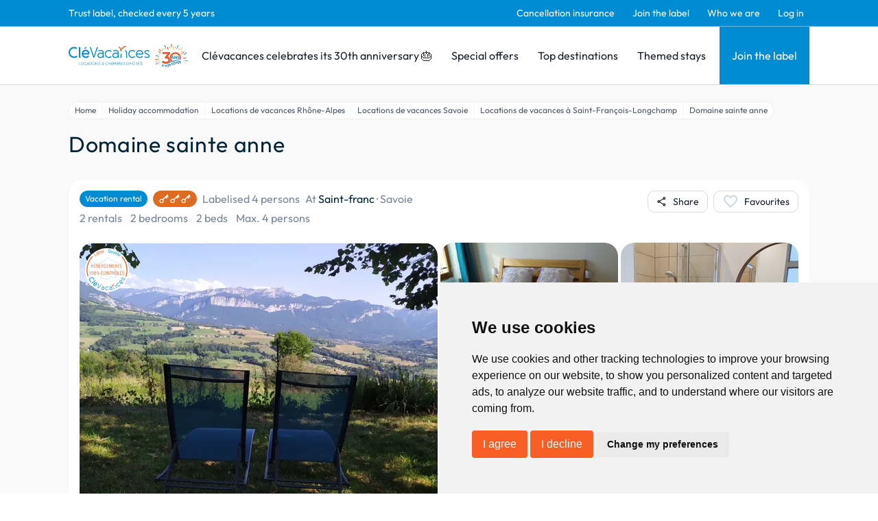

--- FILE ---
content_type: text/html; charset=utf-8
request_url: https://www.google.com/recaptcha/api2/anchor?ar=1&k=6LcxM5EqAAAAALNrbLKWSaJ_xCHW1kht1Knu7SaT&co=aHR0cHM6Ly93d3cuY2xldmFjYW5jZXMuY29tOjQ0Mw..&hl=en&v=TkacYOdEJbdB_JjX802TMer9&size=invisible&anchor-ms=20000&execute-ms=15000&cb=9gtfqnlimawy
body_size: 45775
content:
<!DOCTYPE HTML><html dir="ltr" lang="en"><head><meta http-equiv="Content-Type" content="text/html; charset=UTF-8">
<meta http-equiv="X-UA-Compatible" content="IE=edge">
<title>reCAPTCHA</title>
<style type="text/css">
/* cyrillic-ext */
@font-face {
  font-family: 'Roboto';
  font-style: normal;
  font-weight: 400;
  src: url(//fonts.gstatic.com/s/roboto/v18/KFOmCnqEu92Fr1Mu72xKKTU1Kvnz.woff2) format('woff2');
  unicode-range: U+0460-052F, U+1C80-1C8A, U+20B4, U+2DE0-2DFF, U+A640-A69F, U+FE2E-FE2F;
}
/* cyrillic */
@font-face {
  font-family: 'Roboto';
  font-style: normal;
  font-weight: 400;
  src: url(//fonts.gstatic.com/s/roboto/v18/KFOmCnqEu92Fr1Mu5mxKKTU1Kvnz.woff2) format('woff2');
  unicode-range: U+0301, U+0400-045F, U+0490-0491, U+04B0-04B1, U+2116;
}
/* greek-ext */
@font-face {
  font-family: 'Roboto';
  font-style: normal;
  font-weight: 400;
  src: url(//fonts.gstatic.com/s/roboto/v18/KFOmCnqEu92Fr1Mu7mxKKTU1Kvnz.woff2) format('woff2');
  unicode-range: U+1F00-1FFF;
}
/* greek */
@font-face {
  font-family: 'Roboto';
  font-style: normal;
  font-weight: 400;
  src: url(//fonts.gstatic.com/s/roboto/v18/KFOmCnqEu92Fr1Mu4WxKKTU1Kvnz.woff2) format('woff2');
  unicode-range: U+0370-0377, U+037A-037F, U+0384-038A, U+038C, U+038E-03A1, U+03A3-03FF;
}
/* vietnamese */
@font-face {
  font-family: 'Roboto';
  font-style: normal;
  font-weight: 400;
  src: url(//fonts.gstatic.com/s/roboto/v18/KFOmCnqEu92Fr1Mu7WxKKTU1Kvnz.woff2) format('woff2');
  unicode-range: U+0102-0103, U+0110-0111, U+0128-0129, U+0168-0169, U+01A0-01A1, U+01AF-01B0, U+0300-0301, U+0303-0304, U+0308-0309, U+0323, U+0329, U+1EA0-1EF9, U+20AB;
}
/* latin-ext */
@font-face {
  font-family: 'Roboto';
  font-style: normal;
  font-weight: 400;
  src: url(//fonts.gstatic.com/s/roboto/v18/KFOmCnqEu92Fr1Mu7GxKKTU1Kvnz.woff2) format('woff2');
  unicode-range: U+0100-02BA, U+02BD-02C5, U+02C7-02CC, U+02CE-02D7, U+02DD-02FF, U+0304, U+0308, U+0329, U+1D00-1DBF, U+1E00-1E9F, U+1EF2-1EFF, U+2020, U+20A0-20AB, U+20AD-20C0, U+2113, U+2C60-2C7F, U+A720-A7FF;
}
/* latin */
@font-face {
  font-family: 'Roboto';
  font-style: normal;
  font-weight: 400;
  src: url(//fonts.gstatic.com/s/roboto/v18/KFOmCnqEu92Fr1Mu4mxKKTU1Kg.woff2) format('woff2');
  unicode-range: U+0000-00FF, U+0131, U+0152-0153, U+02BB-02BC, U+02C6, U+02DA, U+02DC, U+0304, U+0308, U+0329, U+2000-206F, U+20AC, U+2122, U+2191, U+2193, U+2212, U+2215, U+FEFF, U+FFFD;
}
/* cyrillic-ext */
@font-face {
  font-family: 'Roboto';
  font-style: normal;
  font-weight: 500;
  src: url(//fonts.gstatic.com/s/roboto/v18/KFOlCnqEu92Fr1MmEU9fCRc4AMP6lbBP.woff2) format('woff2');
  unicode-range: U+0460-052F, U+1C80-1C8A, U+20B4, U+2DE0-2DFF, U+A640-A69F, U+FE2E-FE2F;
}
/* cyrillic */
@font-face {
  font-family: 'Roboto';
  font-style: normal;
  font-weight: 500;
  src: url(//fonts.gstatic.com/s/roboto/v18/KFOlCnqEu92Fr1MmEU9fABc4AMP6lbBP.woff2) format('woff2');
  unicode-range: U+0301, U+0400-045F, U+0490-0491, U+04B0-04B1, U+2116;
}
/* greek-ext */
@font-face {
  font-family: 'Roboto';
  font-style: normal;
  font-weight: 500;
  src: url(//fonts.gstatic.com/s/roboto/v18/KFOlCnqEu92Fr1MmEU9fCBc4AMP6lbBP.woff2) format('woff2');
  unicode-range: U+1F00-1FFF;
}
/* greek */
@font-face {
  font-family: 'Roboto';
  font-style: normal;
  font-weight: 500;
  src: url(//fonts.gstatic.com/s/roboto/v18/KFOlCnqEu92Fr1MmEU9fBxc4AMP6lbBP.woff2) format('woff2');
  unicode-range: U+0370-0377, U+037A-037F, U+0384-038A, U+038C, U+038E-03A1, U+03A3-03FF;
}
/* vietnamese */
@font-face {
  font-family: 'Roboto';
  font-style: normal;
  font-weight: 500;
  src: url(//fonts.gstatic.com/s/roboto/v18/KFOlCnqEu92Fr1MmEU9fCxc4AMP6lbBP.woff2) format('woff2');
  unicode-range: U+0102-0103, U+0110-0111, U+0128-0129, U+0168-0169, U+01A0-01A1, U+01AF-01B0, U+0300-0301, U+0303-0304, U+0308-0309, U+0323, U+0329, U+1EA0-1EF9, U+20AB;
}
/* latin-ext */
@font-face {
  font-family: 'Roboto';
  font-style: normal;
  font-weight: 500;
  src: url(//fonts.gstatic.com/s/roboto/v18/KFOlCnqEu92Fr1MmEU9fChc4AMP6lbBP.woff2) format('woff2');
  unicode-range: U+0100-02BA, U+02BD-02C5, U+02C7-02CC, U+02CE-02D7, U+02DD-02FF, U+0304, U+0308, U+0329, U+1D00-1DBF, U+1E00-1E9F, U+1EF2-1EFF, U+2020, U+20A0-20AB, U+20AD-20C0, U+2113, U+2C60-2C7F, U+A720-A7FF;
}
/* latin */
@font-face {
  font-family: 'Roboto';
  font-style: normal;
  font-weight: 500;
  src: url(//fonts.gstatic.com/s/roboto/v18/KFOlCnqEu92Fr1MmEU9fBBc4AMP6lQ.woff2) format('woff2');
  unicode-range: U+0000-00FF, U+0131, U+0152-0153, U+02BB-02BC, U+02C6, U+02DA, U+02DC, U+0304, U+0308, U+0329, U+2000-206F, U+20AC, U+2122, U+2191, U+2193, U+2212, U+2215, U+FEFF, U+FFFD;
}
/* cyrillic-ext */
@font-face {
  font-family: 'Roboto';
  font-style: normal;
  font-weight: 900;
  src: url(//fonts.gstatic.com/s/roboto/v18/KFOlCnqEu92Fr1MmYUtfCRc4AMP6lbBP.woff2) format('woff2');
  unicode-range: U+0460-052F, U+1C80-1C8A, U+20B4, U+2DE0-2DFF, U+A640-A69F, U+FE2E-FE2F;
}
/* cyrillic */
@font-face {
  font-family: 'Roboto';
  font-style: normal;
  font-weight: 900;
  src: url(//fonts.gstatic.com/s/roboto/v18/KFOlCnqEu92Fr1MmYUtfABc4AMP6lbBP.woff2) format('woff2');
  unicode-range: U+0301, U+0400-045F, U+0490-0491, U+04B0-04B1, U+2116;
}
/* greek-ext */
@font-face {
  font-family: 'Roboto';
  font-style: normal;
  font-weight: 900;
  src: url(//fonts.gstatic.com/s/roboto/v18/KFOlCnqEu92Fr1MmYUtfCBc4AMP6lbBP.woff2) format('woff2');
  unicode-range: U+1F00-1FFF;
}
/* greek */
@font-face {
  font-family: 'Roboto';
  font-style: normal;
  font-weight: 900;
  src: url(//fonts.gstatic.com/s/roboto/v18/KFOlCnqEu92Fr1MmYUtfBxc4AMP6lbBP.woff2) format('woff2');
  unicode-range: U+0370-0377, U+037A-037F, U+0384-038A, U+038C, U+038E-03A1, U+03A3-03FF;
}
/* vietnamese */
@font-face {
  font-family: 'Roboto';
  font-style: normal;
  font-weight: 900;
  src: url(//fonts.gstatic.com/s/roboto/v18/KFOlCnqEu92Fr1MmYUtfCxc4AMP6lbBP.woff2) format('woff2');
  unicode-range: U+0102-0103, U+0110-0111, U+0128-0129, U+0168-0169, U+01A0-01A1, U+01AF-01B0, U+0300-0301, U+0303-0304, U+0308-0309, U+0323, U+0329, U+1EA0-1EF9, U+20AB;
}
/* latin-ext */
@font-face {
  font-family: 'Roboto';
  font-style: normal;
  font-weight: 900;
  src: url(//fonts.gstatic.com/s/roboto/v18/KFOlCnqEu92Fr1MmYUtfChc4AMP6lbBP.woff2) format('woff2');
  unicode-range: U+0100-02BA, U+02BD-02C5, U+02C7-02CC, U+02CE-02D7, U+02DD-02FF, U+0304, U+0308, U+0329, U+1D00-1DBF, U+1E00-1E9F, U+1EF2-1EFF, U+2020, U+20A0-20AB, U+20AD-20C0, U+2113, U+2C60-2C7F, U+A720-A7FF;
}
/* latin */
@font-face {
  font-family: 'Roboto';
  font-style: normal;
  font-weight: 900;
  src: url(//fonts.gstatic.com/s/roboto/v18/KFOlCnqEu92Fr1MmYUtfBBc4AMP6lQ.woff2) format('woff2');
  unicode-range: U+0000-00FF, U+0131, U+0152-0153, U+02BB-02BC, U+02C6, U+02DA, U+02DC, U+0304, U+0308, U+0329, U+2000-206F, U+20AC, U+2122, U+2191, U+2193, U+2212, U+2215, U+FEFF, U+FFFD;
}

</style>
<link rel="stylesheet" type="text/css" href="https://www.gstatic.com/recaptcha/releases/TkacYOdEJbdB_JjX802TMer9/styles__ltr.css">
<script nonce="hZxxG4802Bw-pESN-1jDkw" type="text/javascript">window['__recaptcha_api'] = 'https://www.google.com/recaptcha/api2/';</script>
<script type="text/javascript" src="https://www.gstatic.com/recaptcha/releases/TkacYOdEJbdB_JjX802TMer9/recaptcha__en.js" nonce="hZxxG4802Bw-pESN-1jDkw">
      
    </script></head>
<body><div id="rc-anchor-alert" class="rc-anchor-alert"></div>
<input type="hidden" id="recaptcha-token" value="[base64]">
<script type="text/javascript" nonce="hZxxG4802Bw-pESN-1jDkw">
      recaptcha.anchor.Main.init("[\x22ainput\x22,[\x22bgdata\x22,\x22\x22,\[base64]/[base64]/e2RvbmU6ZmFsc2UsdmFsdWU6ZVtIKytdfTp7ZG9uZTp0cnVlfX19LGkxPWZ1bmN0aW9uKGUsSCl7SC5ILmxlbmd0aD4xMDQ/[base64]/[base64]/[base64]/[base64]/[base64]/[base64]/[base64]/[base64]/[base64]/RXAoZS5QLGUpOlFVKHRydWUsOCxlKX0sRT1mdW5jdGlvbihlLEgsRixoLEssUCl7aWYoSC5oLmxlbmd0aCl7SC5CSD0oSC5vJiYiOlRRUjpUUVI6IigpLEYpLEgubz10cnVlO3RyeXtLPUguSigpLEguWj1LLEguTz0wLEgudT0wLEgudj1LLFA9T3AoRixIKSxlPWU/[base64]/[base64]/[base64]/[base64]\x22,\[base64]\x22,\[base64]/CoMOOwrPCuG5Sw6PCvGTCqSTCp8OSYSnDikJew6HCtjEiw4/DmsKvw4bDljjCpsOIw4dvwqDDm1jCg8KRMw0Bw5vDkDjDhMK4ZcKDX8O7KRzCkHtxeMK3XsO1CBjClsOew4FnBGLDvkkCWcKXw4rDrsKHEcOGA8O8PcKMw7vCv0HDmBLDo8KgTsKdwpJ2wpbDjw5ofGTDvxvCtWpPWm1jwpzDimbCmMO6IR3CtMK7bsK+UsK8YW/CocK6wrTDjMKSEzLCtkjDrGEow4PCvcKDw5fCsMKhwqx5QxjCs8KDwrZtOcOAw7HDkQPDnMO2woTDgW5KV8OYwr8HEcKowqzCoGR5NWvDo0YGw5PDgMKZw5oRRDzCsiVmw7fChXMZKGbDknlnQMOGwrlrKcOicyROw7/CqsKmw47Dk8O4w7fDnFjDicOBwrnCuFLDn8O0w63CnsK1w5xiCDfDjsK0w6HDhcOjMg80PG7Dj8ONw68gb8OkQ8Ouw6hFRMKzw4Nswr/CpcOnw5/DpsKcwonCjXfDnT3Cp1XDqMOmXcKmVMOyesOCwofDg8OHCHvCtk1Xwpc6wpw+w47Cg8KXwpRnwqDCoVIfbnQewpcvw4LDii/[base64]/ZVvCjn0ew54tw5/[base64]/Cm8KSwq8qwofDi8K4CcOZw7t1w4dcdyULLD8qwoHCjcKgEhnDscKjfcKwB8KyBW/[base64]/[base64]/[base64]/Cs2YnwpUWw5F+WRXDjsKUw5jDqcOkV8K/IsKPVwLDnQvCnRTCgsKTNifCrcKYLGwlwrnCrDfCncOvwqHCnxfCtgF+wo58W8KZSwgQw5kONQLDn8K5w6VOwo9seCrCqkFAwpB3wp7DojXCo8Kww5hCdgbDtT7DusKSFsKDw6Rww6AaIMOIw7TChE/DoxPDr8OSRsOlSm/DuhIoJMKMPg4bw6XCr8O/UzrDvMKQw4dgYy3DtMKDw63Di8Ojw6ZjH1HCmVPCh8KpHDRPDcKCK8K6w5bCs8OsFlMBwr4Gw4LDm8OodcKpfMK4wqw4XV/Ds302d8Ouw6dvw47Dv8OFTcK+wovDjCxtTkzDusKvw4DCsQXDv8O3TcOWCcOyZw/[base64]/ClG3DmB08wrRWw77DuMKAe8KlKCUbwqPCuMOENipBwowjw51ffzjDkcObw74XRsKmwrbDjyUCGsOEwq/DokxQwqEyDMO4WlPComjCgsKIw7Zew7LCisKGwqbCpcKwXFjDlMKNwpRPa8OBw6fDsiEywp0oHSYOwqpdw4/DusO9QRUYw6Uzw5TDk8KjM8K4w75Ew44sHcKdwoQwwrvDjUIBeQI2woQTwoLCpcKgwo/[base64]/Ci1bCgcKkMQUOccKKw5bCnl8YYSfDgXHDqwZXwpTDmcKXUhzDpAEvD8Oxw77Dj0/[base64]/FHZmw5LCoQg+QkNQMATCtV1dw4LCvFnCkS/DlsKPwofDg24Ywr0TZ8KqworCoMOpwqfDtBgDw6tfwozDgsKcMDNYwoLDsMKsw57CngLClsKHMhphw75zZCcuw63Djjs3w7l2w7IGZ8KZdEYXwqlWN8O4wq4OIMKAw47DocOGwqBMw4bCqcOvdcKHw7LDkcOfPsKIYsOIw5xHw4bDl2JuDQ/[base64]/[base64]/wpPDg8K3wqrDrcOzw7krwodxbjFDTMKtwr7CoDhuw5nDusOWPsK7w77DmcOTwofDsMO0w6DDjMO0w7zDkhDClj3DqMKJwoFmJ8KswrINI37DqgkaCwzDusOAWcKXScOLwqDDoR8ZXcKLDzXCisKuc8Knwqlpwq4hwrBbA8Oaw5pzacKadRNEw65Lwr/Dgi/DnBwbB0LCu3jDmhhLw48xwqnClnkPwq3DvMKVwq1nK1TDrnfDg8O0MmfDuMOawoY2HcOkwrbDjmM9w540wpvCoMOSw4wuw7RKZnnCjy48w6NkwqjDmsO3L0/Cq0kTGFfChcOswpQKw5PCnAbDvMOHw5XChMKjAX81wqJgw7Q/E8OCc8K+w4LCgsOpwr3ClsO8w6EbfGjDqHkOCDZZwrZ6LcOGwqcKwrVkwr3DksKSS8OWADrCuHvDh3vCpsKzQWQVw4zCjMOtVlrDmFEDw7DCkMKrw7rDol8Ww6NnE27CucK6w4NewqIswoYQwoTCuB/CusO+UyDDoVYPIz7DkcOVw5rChsKWWwt/[base64]/CoMOvw5dZw7bCrsO8wq7DsMOzQBXDvBvDnjo4bHJSWEPCtcOnVcKyUMKGBMOBC8OPZMKvIMKsw6HCgTIFVcOCXF0wwqXDhBnCl8KqwqrCvATCuEovw4Zmwq/[base64]/[base64]/w5zCpi49O8KZw7INw67CucOvbcOHEibCrj3CnEjCkT0Pw7Zbwr7DqBR8YMOPWcKDaMKXw4ZwIWpFDUDDkMO/ZDlzwrnCpQfCoQnCiMKNccODw7JwwrRPw5o0woPDkSLChSJnZR46YXrCnw3DvRzDvwlLHsOWwqNcw6fDl0fChMKZwqfDtMKRYk/Dv8KAwr0/wqHCrsKjwr9VUMKbQsKqwoHCvsOxwo9ow5UELcK2wqLCjsO/EcKVw607PcK9wpAsYjvDqTrDkMOHd8OsVcOTwrfCih0kRMK2f8Oewrlsw7xFw6tpw7dxNsKDUlbCnkNLwpwAAFFsDQPCqMKzwpkcScOHw7/[base64]/DpMKdeXhwYcO+w4FywrjCqG96WMKSwqkUPz7CiiQ8YAEVXzbDssK9w6bDlCPCiMKGw5gyw4YCw74NLcORwqghw4IYw7/DoX5YBcKaw4oZwpMEwovCq1McaXvDscOYBjcZw7zDv8OYw4HCtn/DpcOOME1eDgkfw7t/wpjDl0zCoSpGw693Ry7DmsKKT8OPIMK9wpzDgcOKwrDDhw7Ch3sXw4LCmcKywrVIOsOoLmnDtMOgd3vCpip2w48Jwp53FlDCoihkwrnCu8KkwrFowqMkwprDshlVA8OJwoYIwrsDwqwmWHHCjHzDlHpIw6XCrsOxw6LCqENRwr1zGljDgy/DisOXdMO2wqDCgTTCm8OMw441wpoyw4lKAw/[base64]/DhQPDucOlw5RQLsOjbcKGCsKxwpFYw4t/[base64]/[base64]/DtDbCjlEZZ8K3w7Z2JcOfMgfCuMKEwoJ/BcOhIQLCgcOFwqLDnsO8wpTCiwDCrA4HViV0w6DDk8OCMcKKYWBnLMKgw4Bgw5rDtMOzw7/[base64]/CtkPDnUnCghrCnsOGLUUBJAgscU5dWcO4wqkYcTIeD8O7RMOYRsObw5EmAGwiUHR+wrfCoMKfQHUhQyvDjMKOwr1gw7/Dold3w48HBTElX8O/wpNRZ8OWP2N5w7vDv8KdwoEAwqI/w6YHOMOGw7PCscOhOcOWRG1ZwqPCvsOQw4rDv1vDjhvDm8KdE8OJOGskw6TCrMK7wrMEPldNwrbDpHPCqsOfW8K4w7pdfxDDmB7ClXprwqZuA0N9wrQOw5HDh8KADmHDqWnCuMOmPynDnwPDq8Oaw65bwp/Ct8K3DmLDthYSFh3Dg8OfwpXDmcOVwpNxXsOET8Kzwo07GCoyIsOrwpQowoV0NVNnIRIcIMOjw58DICouDSvCrsO+DsK/w5bDkHDCvcOiXgXDrkzChlhxSMODw5kOw4zCjcKQwqFdw4BRwrcSGT5ickMebwrDq8OlNcKhegk0S8OQwr4gGsOFwoZkccK4ATpOwrpCEsObwqvDuMOpBjdXwo9pw4PCqBLCkcKCw6lMHAbCl8KTw63Ciy1GA8K9w6rDk2nDl8KYwooGw6B0Z17CiMK/[base64]/[base64]/[base64]/CisOrWMKRwpjCryopIcKqw6MEwotye2/Dsn/Ci8Kqwr3CjcKrw6zDulNXw6PDsmFww70gU2J0QMKqb8KWGMOfwoXCqMKFwqbCl8KHJ00rw5VlIsOowrTCm0Q6dMOpcMOke8OWwp7CjMO2w5XDs34SY8KpMMOhYHsTwrvCh8OKLcO3bsKzPjY2wr/DqTYHBVUCwqrCvE/DvsKmwp/ChnvCnsOxej7CnsKmDMOgwpnCtVBrbMKtNMOGY8K+E8O+w6PCn1PCmsKFfGFSwqljH8OVKHIFJMKFLMO9w4rDmsK5w4zChcK8CcKeVQlew6jChMKWw4dmwobDn1XCjcOpwr3ChUzDhyrDpg8aw7vCvhZRw7fClE/Ch05dw7TDmHXDpsKLZmXCvsKkwot7f8KkITo0HsK+w5hjw47DnsKSw4jClBo3csO+w7bCn8KUwqxbwp8vWcOrbEXDvWTDlcKJwpfCp8KDwohHwrHDjXHCvz/CqcKgw4JudW9IcwHCiHbCozjCpcO6w57DrcOMXcO4UMObw4oQK8KWwp0Zw4h4wp1ZwrNnJsKjwp7Csz/DnsKlMnEFC8KBwpfCvgtowp9kEMKXQcOifwTDglgIPhDCryRhwpUpUcOoUMKVw67Cry7CuQLDhcK2KcKrwqDCoEHCnmvCtgnCgRRBYMK+woDCh28rw6dHwqbCrR1ZJVQcGg8rw4bDvDLCgcOKCRbDvcOIGyp4wpJ+wqsvwrsjwoDDllFKw4/DvkTDnMOpBlrDs3xIw6bDlxQ5FwfCh39qM8OTTgTDg2Rww7TCqcKZwqJGNmjDikBNNsKNJsOqwqzDvi3CvXjDu8OYVMK1w4rCtMK4w5l3F1zDk8O7S8Oiw7NbC8Kew6U0wpPClcOeNcKfw4ERw6I7fcKEe0/[base64]/[base64]/[base64]/Dl8OtAj9Lw64+wqjDisOqw7RmB07DosOtA8OtK8K8AUYgSgQ+LsOZw7g3AhDCh8KAcMKGQMKUwr7Cn8OLwoxwKsOWKcOEOmFgXsKLesOLM8KMw6k7EcOWw67DgsOKZmnDqXLDq8OIMsKWwpU6w4LDi8Olw6jChcKMEH/[base64]/ClsKowqnDlQwKwoAKw6sSw5t2VSbDuyoKCcKAwrnDqjTDgTxND2HCo8OUCMOuw6/DgWrCgChCw6QxwrnClD3DlC7DgMOoMsOCwrwLDHzCpcOETsKPQcKyf8O5QcKqFsK+w6PDtmh3w5ZzfUoiw5IAwrc0D3Z0KcK2NMOLw7LDmMK9LE7DrxtKcDjClhfCqE/CgcKHYMOKSEfDmxlmbMKcwqfDnMKcw7sTaVhlw4tGeibComdpwot6w5Z/wr3DrkbDhsOVwpvDpF3DuFdhwonDlcOnSsOvDW7DqMKFw6VlwrTCp2ssQMKOAsKqwoodw7Z4woALHMKxaCcTwr/DgcK3w7bDlGnDjMK6wp4KwpI4W08vwowsd0Rqf8KZwp/[base64]/[base64]/DhztmQ8KBwofClVbCgsOffFV1U8OxB8K/[base64]/EsOUAg4TIsOOwqLDh8KfwprCvlTDn8OWSsKJw4rCoMKJXsOfEMKsw7QNTikawpPCgmXCpcKfS3XDkFPCl3s9w5zDijRHPcKjwrzCsGfCrzJTw5gfwoHComfCmU3DoXbDrcKaCMOcw4NtLsO7NXjDvcOaw6PDnFEQeMOkwoTDvm7CumtEfcK/[base64]/CrMOEw4Znw4nCtEl/[base64]/[base64]/Chj4abinDhsKzw6TDgHXDscK7w5HDkCofwowaJ8KTFVxgcMONLcOPw4PDslXDpAwkLE7CtMKQGnxaVkZAw4zDh8OQTcONw44Zw6IuGXNiJMKHRMKMw4nDv8KdAMKIwogLwrLDnw/DucOSw7TDl0Ezw5cxw7jCu8K2CzcWJMODI8KQYsOfwpNbw4guNC/Dr3QlSMKXwqoZwqXDgxjCjA3DsSTCnMOUwrTCkMO7Ozw2dsO9wrTDrcOow6LCmMOrLnvCplTDmsOoVcK8w5tzwpXCjcOEwo5yw4V/Wi0rw5nCnMOODcOiw55ewo3CiiTChS3DoMO/[base64]/Dri3DnlMvQEfDmsONwpRbO2vDnlVsLWckwpBgw6bCqQl+fsOgw6JjV8K9YBgWw7l7NsKrw4gowop8O0xBSsOowplBYU7DssKkDcKUw6Y7JMOiwp8XVWrDiW3CnhrDtFTDrFBYwqgNSsOUwoUYw6olZ2/CgsOSBcKww77DiAnDllshwqzDhDTCo0vCpMOkw7nCtjsQfi3DucOmwpVFwr96JMKdN0TCnMKCw7TDrhkXC3nDhsOtw4FwHEXCvMOkwr8Cw7nDqsOIXyR7QcOjw65ywrzDlsOlJcKMw6LCjcKXw4lmBn5xwq/CiwPCrMKjwobCucKNN8OWwpbCkDBVw53Cr2ARwpjCkypxwq8NwovDqX80wqpjw4PCkcOaJTDDrk7CrwTChCEEw57DuknDgBrDi2HCl8KMw4jCvgMxLMKYwr/DiyFUwobDuh3DoAHDlcK3acKdPyzCv8ORw4zCs3jDmxpwwoZbwpPCsMKuFMKEAcOcS8OCwp5mw51TwpkRwq44w67DqXXDrsO6wrHDuMKlwofDl8OSw4wRBgHDrSRUw7gwasODwoxYf8ODTgVMwrc1wpRZwqfDo1/Cn1TDpnnCp3MGdl1DD8KpIAnClcOcwoxEAsOtGMOSw7rCmkvCi8O4aMKsw5YfwpJhFlYNwpJQwrc2YsOxWsO3C0x9wrHCocOQw4rDicKULcOqw7XDuMOcasKPH2XDuCHDmgfCgzbCrcOowrbDicKIw6zCkz9TJQ8jesKgw47CtxdYwq12fC/DnAXDt8Ogwo/DlB3DiXzCiMKVw6PDssK9w4zDlwd1ScKiasKZBCrDsDvDokTDrsO1SBDCsyoUwpF9wo/Dv8KoCm8DwoEcw7vDhWbDmGrCpwjCvcOOdTjCgVctJEMhw4dOw7zCocK0IlRrwp1kaWAseH0dBwPDjMKPwp3Dkl7Di2VKNRFlwo3Dg0rDrSTCoMKqAH/DmMK6YF/CjsKrLHcjIzB6JkdhBVvDvigLwpRCwq87D8OiW8K6w5TDsRhvDsOZRDjCgMKkwpXDh8OqwozDnMOUw6vDnijDiMKNasK1wqlMw7/CoWzDu2bDoXYmw6FMacORAXPDiMK/w7oWRsK9Bh/CpyUEw5HDk8OsdcKzwrpeDMOIwoB9R8Kdw7QWMcOaO8OBb3sxwrbDr33DnMKKIcOwwoXCqsO0wq5Tw6/[base64]/CBDDocKIw5cDwrfDsMKDEMONwqwBGsK+esO6wqYhwp15w6PCnMK8wr56w4zDtMKPwrfDksKoI8ODw5IcQQxEaMKnaHfDvVLCuSvClMKcP2tywqM5wqVQw6jCixQcw6PDocO7wrg7F8OjwrDCthcqwoYlW0LCjjhfw5JRDzxVXA7DkQptAmlqw6NIw61sw5/[base64]/[base64]/DklgKO1LDs8OnakbDhMO6w5EFw6xPYMOXVxFgQMOiM1djw69Swqdow7nClsOZw4cKajxiwqVuFsOSwrTCtFhNaTBPw6wWKXTCl8Kawph3wrUBworDpMK/w7g3wrR+wprDtMKjw7TCtE7Du8KEdzJjOV5uw5RzwrtteMO7w6XDkQYzOxHDvcK9wrlDw6wGR8Kaw55AQV3CnAVvwqMjw47Coy/CnAs/w5/DrVnDgTvCu8Oww5IiKykyw65LG8KLU8Kgw53CoG7CvS/CkxHDjcOUw6jCgsOIfMOFVsOTw7Row44AE3IUVsOmQMKEwpMbeA1SNG18OcKBHypxcRHCgcKtwpggwp4kKhbDuMOdcMOyIsKcw4nDmsK6Eyxiw4rCtBJWwpVYAsKGUMOwwqDCp3/DrcO7ecK5wo9DTALDtcKcw6d9w4csw6HCksOOE8KSc293ZcK/w4HClsOWwoQ7dsO9w4vClcKvRHxhRcK1w74BwoQ7NMOtw5gTwpJpX8O6wp5fwqc7VsOOwqIww4LCrgPDs1/DpcKiw6wDwqPDlibDjVxBTMKwwqxYwoPCrcKvw4vCjX/DlsKEw6B9XBHCtsOvw4HCrFvDv8O7wqvDoD/CgMKwesOlYmc3HgPDjhnCtMKQTcKqEsKlTUVBTiBFw6QQw6TCqsKVE8OfDMKawrlSUTtGwpBtMhfDpDx1TQfCghXCi8KXwpvDhMOcw5Nsd0PDj8KDwrLDtDxXw7owFMKzwqTDnQXCqnxXKcO2wqURZ1gCP8OaF8OBHgDDkCzCrjgywo/CmlBHwpbDsgA0wobDujYpCDpzEyHCv8OBK0xHL8KZI1UiwqoMcCspX0hfOlMDw4TDl8KPwoXDrXDDnwRIwrkkwonCnF/Cu8Ocw6M+GjYRKcOYw5zDr2RtwpnCm8K5T3XDlMOgQsKqwos1w5bDpD84EBASOh7Cp2xAUcOVwok6w4BOwq5Qw7DCrMKYw45bbHMxQsKTw5QXK8KmbMOAEjrDv0QGwo/CgXLDrMKOeW3Dl8OmwobCmXo+wqXCh8KfYsOnwqPDvxEZKQ/CpcKEw6TCvsOoIyhXRTk2Y8KvwqXCocK7wqHCpX/DlBDDqcKdw6zDulBYYcKzVMO7bnJeVMO4w7gnwpwRRCnDvMOBFBFXKMKdwrHCnhs/w6RrCmYzbWbCiU/[base64]/Cg8KqKU7CpsKnLsOQdAp+NsOJDcOiO17DvhB8wpURw5wtX8K9wpfDgsOBwprDvcKSwo8bw6g+w5/[base64]/Ck8KNe8KrFMKlwrLChwFBwo7Cs3R5HRjDi8OPZ0BOdQhrwoldw71JBMKXR8KZdidbQTbDr8KuXjopwqktw4xtDsOhbEAuwrnDiz1Sw4vCimNGwp/CscKUdiMASXU2IBwXwqzDrsOnwrRsw6/DjEXDr8KYEsKhBGvCgcKoWsKYwpPClj7CssKNRcK5QnjCviXDhMOxDAfCiSbCrcKPCMOuIn9/[base64]/DoTbDjgHDlsKQTXYsdcKWOsOVFnADAzMsw5FFZlPDn2l2JUtsOsOcc37CkcOmwrnDuSsFJMOJTyjCiQrDnMK8K2sCwq1rKCLDqVA5wqjDiRLClcKmYwnCksKHw6w6FsOSBcOcYDHCvjEww5nCmCPCvcOiw7jDjsK/Z2U6wr4Ow7gPFcOGFcO/worCvVViw73Dqm5qw53DnBnCl348wpwpOcOVUcO0w6ZjNRfDvhghAsKjR1LCssKbw6JDwrBywq8CwpjDv8OKwpDCvVrDiC9mXMKDECdwOH/DhzsIw7/Coy7DsMOsPTl6w5gVHmlmw7PCtMKsPnrCm2cvd8OXc8K7H8KvZsOnwpZ3wqPCtyAsJ2XDuETDtl/CuGpQScKOw7RsL8O5H2gLwrnDp8KWJEtmLMOCGMKZw5HCmwvCrl8cDiYgwobCm1PDk1TDr0h5PQFGw4fCq2/DlMKHw4sFw5QgbyJ5wq0PTENjKMOAw5I4w4Muw61Awo/DoMK+w77DkTLDlQ7DrcKOVGFwfX/CmsOKwq7CtVfDnj5cYQ3Cj8O0QcOSw4liW8KIw4jDi8K+MsKXesOAwogEw6luw5lmwoDCkUXDlVQ5aMKtw5Nlw5Q9LlBZwqAlwrbCpsKOwrbDhk9IScKuw6fCvUJjwpXDt8O3esOdbljCpzPDtAbCrMKHdm/DpsO+UMORw4NZfSk3TCnDmcOFSBLDqUAmDh5yBQ/[base64]/S8OZw6U1NcKWworDm8KXwpjDjDd+w4tvVFdvB8Onwo3CqH0VTsKlw7rCoAJ/[base64]/eHQtGxrCm30xa8OsbDIgwrLCqRBuw73DoWDCjkDDnMK5wqjCusOIGsOJbMKxMn3Do3PCu8OQw5jDlcKmCj7CosO2RsOhwoXDryfDjcK7T8K+Jkp9dAM7E8KYwrjCt1LCocOLD8Oww5rCoRnDi8KJw44QwrESw5MTEsKeMHPDgcKXw5/Dk8Otw7oyw7woPT/CuGUXYsO2w7XCvUjCmMOda8OSZ8KNwpNWw7PDgwzDsHQFa8KkT8KdEHByGsOtScO7wps6L8OQViLDtcKew4jDn8OOa3jDhXYNSMOcDljDlcO9w44Dw6lGBjIGZcOgJMK7w4XCk8OPw6/CisO5w5/ClmLDrMKEw6JQOAbCnEPCmcKbdsOEw4DCmWZXw5rDrjhXwrvDpVHCsDIgRMK8wqEDw6x0w5LCucOzwonCpHBnTD/[base64]/w5sVwpBwwoY0w4YpMBkgawFCwpMnJRF6FMOWZEnDnXt5A09Dw4Beb8K1CFXCumbCpwB+cDTDsMKkwqk9MmbDhw/[base64]/[base64]/DulrDs8KNXcOLw5vDhsKowoxtXgU0w6RcUSDDjsOTw41POnjDhDPDr8KGwo15SRAGw4bCoAoSwoAhBA7DgsOFw6bCo2NSw6tGwpHCuWvDuAJnw6XDqDLDh8KTw50aRsKrwrjDhGDDkFzDhcKgwqIMa0cBw70pwrBXV8O/B8ObwpTCkwPClXXCvMOceSxkZsK0wo/CqsOkw6PDoMKlNTkjRwPDgATDrcKhY34NZsKpT8O8w5/DocKKM8KewrU4YcKLwrpGFMOUw5nDqAllwo7Dt8KfT8Kjw5IBwpVcw7nCgcOQDcK9woZOw5/DnMONFRXDqGp8w5TCucO0aATCoAHCiMKAZMOuAizDosKVdcOTIi8UwogUI8KjaV8RwoEdUwcHwqY4wqZKFcKtIsOSw4FpX1/[base64]/b3jDpcO/[base64]/wpfCh1lhB20Hw584LDbDjg1cwoYuH8Klw6nDhBXCo8O+w6lLwrHCtsK2SsKnYk/DkcOMw5PDi8Kwb8ORw6fCr8Kow5MSwrEOwrVuworClMOWw40CwprDt8KCw6DCkydEK8K0dsOlY2zDnW48w73CoH4zw5nDpzZMwrQZw6XCuRnDpWAGB8K/wpx/GcO9K8KuGMK4wpYtw5XCsQvCuMOIEkolHivDjl3CoCFuwrJbSsOtOmlbdMK2wpnCnGF4woJpwqTCpi1lw5bDlDEwUhzDhcOXwqx+c8O/w5nCo8OuwrlJN3PDq2IPM38NG8OSKml+c3TCrsOnajN3bHgNw5rCr8OTwoTCosOdVlY6B8OTwr8Kwpkjw4fDucK+FwvDoDleTsOBQhzDkMKePDrDrMOLPMKdw4NTwrrDuhTDmmnCtTfCoFjDgGLDksK8bR8hw6tewrMDKsK2WMKPHw0JIQ7CpxXDkxnDol3Djk/CmcKQwrFQwrvCoMKcVnDDhzHDkcK8DSzCmWrDtcKzw60ZGsOCQlcWwoDCiDzDi0/Dq8O1XcKiwrHCvwAweFXCoHDDvSnChgA0WgnDhsObwplVwpfDh8K5ZEzCph1vaXPCjMKJw4HDsWbDoMOzJyXDtcKQKi9Hw6pcw7TDssOPSh3Cg8K0LQkIAsO5BQzChjjDjcOWF3/[base64]/[base64]/Cj3M7wo1Nw6jDmcOIw53Cv8OgOClgwrYZZsK2T3o3DT7CpmVtbiUXwrwwZ1tlSFVYTW5RCB8Mw6wAJWPCr8OueMOBwpXDlxTDmcOUHMOCfF10wrLDn8KBBjU0wro6ZcKkwrLCsgXDqMOXUCDDmMOKw6bDjsO7w7cGwrbCvsKYe0oZw73Cr0nCp17Cu1UKVmUkTBk/wr/CkcO2woQmw6TCtcKbdlrDosKxfxbCswzDsDHDojlvw6Mpw4/[base64]/DiMO0w4XCrMODXQLDrMOcXggBeX/DoTdHwonClcKEe8ObVsO6w5DDpybColhDw7vDjcK+JDrDrXghVzbCsUIHVT0RZFvCl3cOwpERwoM3RSB2wpZFLsKaaMKIJ8O0wrDCsMKvwq/Dul3CmzMzw7JSw7NBGyfChlnCiE4rC8K2w6QoXmbCkcOWf8OsKMKLZsKdM8O9w4nDrUXCg2rDlFZCGMKsZsOpEcOUw45tAz9Tw7FDQR1KZ8OZRTMfCMKEfF0tw5PChFciGBNAEsO4wpwSZFfCjMOSKMO/wpjDshkISsODw7xidsK/EkZUwpdcRGnDisOWSMK5wpDDnE/CvRVnwrkuIsOswrDDmF1DbcKewq14B8KQwrJ1w6jCksOcHCfCisK5SUDDtiQdw4YbdcK2XcOTBMKpwrIUw5PCjidMw54Zw40Ow74HwoFARsKaGV1wwodMwr8QITnCj8Ktw5TCrA4Nw4hhUsODw6/DgsKDQWpdw5bCt0LCoX/DtcK9PUNMwo3CszNCw7TCqlhTbxfCqcOrwqUkwojCq8OxwrUpwpI0P8ONw4TCumvCg8OaworDuMOqwqdnw6oXGRHDjxB7wqhvw45hJRrCmDM1LMKoTBRkCC7Cn8Kzw6bCiUHCpMKIw5h0IcO3B8KMwrNKw4PDmMKPMcK6wr4ywpAow7xXKVrDhQFcwrYswo4/wrvDjsO8csO6wp/Doml8w4wGH8KgaA/Dhhtuw4FuIF1aw4bCsUZTQsKEWcO7ZMOtIcKId0zCjiTDhcOMO8KgIy/Cr07ChsK/CcO+w6pfQMKBUsONw5LCusO6wqBLZcORw7jDuC3CgcOFwqDDl8OuH0E2LgrDkk/[base64]/CsU/DgMOpwo5jED7Ct8KHT1/DmVITV0bDssOWCsK5AMOFw5h4QMK2w592X2FdfSTCggEmFhlaw6RFDFAVYSUnDGw8w5E8wqATwqptwrzCkBRFwpUjw5wuWsKUw7VaF8OCG8Kfw4h3w4FCOwpOwqdoOMKLw4B/w4LDlnN7w5VpRcKtfzZbwpbCq8OwU8KFwqkJIB8CF8KBK1LDox5bwpbCscO5c1DCsBjCpcOzLsKtB8K7GcK1w5vDhwxkwoAewoHCvS/[base64]/DiCfCt8OBw5ZJw6LDv8K7wqXDrFErwqfCnsOlEsKGHcO5NMObHsO1w6xywp3CmMOkw63CuMKEw7HDg8OzdMKBw69+w6ZeH8OOw7AJwrnClQ8BfgkQw7p8w7lrKj0qYcOSwoDDkMO/w7zCm3PDsiQEd8ODQ8O5E8ORwqzCicKAYC3CpjBlASjCoMKxC8OvekAgeMOtK0nDlcOfDsK9wrnCqcOJFMKGw7fCu1XDjSjClXzCpcOWwpXDp8K9PGERO2hqNxrCnsKRwr/DssOXwpbDtcO5HcOoMWd/M3Q6wokXT8OELi7DqsKfwpwjw47Cm1o/wrbCqsK0wrLCsyTDlsK7w7LDr8Oswp9zwol/PcKOwpHDl8KYJsOiMcOtwpDCt8Ogfn3ChC3DvAPDosKWw4JXCFRzLMOpwqBpdMKcwrzDg8OdYzPDmcOaUsOMwobDqMKWUcK5ODcEfTfCicOoWMK2ZkxRwo3Chj5HH8O1DztLwpTDncOicn7CgcKTw7FrJsKxb8Oowoxtw4lve8Obw5gcMAh/RQF+THHCisKIJsKSLHvDksKmN8OFYFocwpDCgMO3RMKMcirCqMOawoUQUsK/w4Z5wp0oQSUwaMKkMhvCq0bChMKGIcO9NnTCmsKtwrM+wogdwqHCrsKfwpDDp20Mw54swrMSfcKlGsKCbQ4TA8KMw6fCmwBTdGTDgcOAKC05CMOFShMVwolfcXTDgMKQIcKXcAvDm0rCkn4dLcOWwr8aeSkOf3bCpsO/EGnCgcKLwp1HdsO8woTDi8OZEMOMT8OKw5fCosKbwrXCmjMzw7rCh8OVfcK9WsKzbMKsJGfCmFjDrsOANcOgAB4hwoFiw7bCi1LDoWM9LcKaLzHCoHwPwr4yJ0rDhQfCrBHCrTzDqsOkw5bDv8OrwrbDsHY\\u003d\x22],null,[\x22conf\x22,null,\x226LcxM5EqAAAAALNrbLKWSaJ_xCHW1kht1Knu7SaT\x22,0,null,null,null,1,[21,125,63,73,95,87,41,43,42,83,102,105,109,121],[7668936,587],0,null,null,null,null,0,null,0,null,700,1,null,0,\[base64]/tzcYADoGZWF6dTZkEg4Iiv2INxgAOgVNZklJNBoZCAMSFR0U8JfjNw7/vqUGGcSdCRmc4owCGQ\\u003d\\u003d\x22,0,0,null,null,1,null,0,0],\x22https://www.clevacances.com:443\x22,null,[3,1,1],null,null,null,1,3600,[\x22https://www.google.com/intl/en/policies/privacy/\x22,\x22https://www.google.com/intl/en/policies/terms/\x22],\x22eq+R+P6Q/Q80iTlBQLYZeVF46HqwjxOGRxjr55GhStM\\u003d\x22,1,0,null,1,1765189487298,0,0,[22,212,62,114,161],null,[90,242,37,49],\x22RC-ry3ukE-DfLDJUA\x22,null,null,null,null,null,\x220dAFcWeA4z0F85g_21_DfidOhweuTdhDcTQ9JEcigaHOSdRJTM5RHltjGhp39sRXafrHMDOZ6d0XYrvmAsc9cBjb_T6kVUij6qUQ\x22,1765272287080]");
    </script></body></html>

--- FILE ---
content_type: application/javascript; charset=UTF-8
request_url: https://www.clevacances.com/_next/static/chunks/3743.59b19b0e0f22cd37.js
body_size: 258
content:
"use strict";(self.webpackChunk_N_E=self.webpackChunk_N_E||[]).push([[3743],{53743:function(c,e,l){l.r(e);var n=l(52322);e.default=(0,n.jsx)("svg",{version:"1.1",id:"Calque_1",xmlns:"http://www.w3.org/2000/svg",width:"1em",height:"1em",viewBox:"0 0 24 24",xmlSpace:"preserve",children:(0,n.jsx)("path",{d:"M21.56,6.059l-1.367-1.367l0.454-0.454c0.391-0.391,0.391-1.025,0-1.416c-0.391-0.391-1.025-0.391-1.416,0l-1.482,1.482\nc-0.013,0.012-0.034,0.006-0.047,0.019s-0.007,0.033-0.019,0.047l-2.591,2.591c-0.013,0.012-0.034,0.006-0.047,0.019\ns-0.007,0.033-0.019,0.047L9.324,12.73c-1.838-1.134-4.357-1.004-5.92,0.558C2.499,14.194,2,15.397,2,16.677\nc0,1.28,0.499,2.485,1.404,3.391c0.935,0.935,2.161,1.402,3.389,1.402c1.228,0,2.456-0.467,3.391-1.402\nc1.617-1.62,1.747-4.077,0.564-5.93l4.665-4.665l1.367,1.367c0.293,0.293,0.677,0.44,1.062,0.44c0.385,0,0.768-0.147,1.062-0.44\nc0.587-0.587,0.587-1.537,0-2.124L17.536,7.35l0.534-0.534l1.367,1.367c0.293,0.293,0.677,0.44,1.062,0.44\nc0.385,0,0.768-0.147,1.062-0.44C22.147,7.596,22.147,6.646,21.56,6.059z M8.768,18.652c-1.091,1.085-2.861,1.087-3.948,0\nc-0.528-0.528-0.817-1.23-0.817-1.975s0.289-1.445,0.817-1.973c0.528-0.528,1.228-0.817,1.973-0.817\nc0.745,0,1.447,0.289,1.975,0.817C9.855,15.792,9.855,17.563,8.768,18.652z",fill:"currentColor"})})}}]);
//# sourceMappingURL=3743.59b19b0e0f22cd37.js.map

--- FILE ---
content_type: application/javascript; charset=UTF-8
request_url: https://www.clevacances.com/_next/static/chunks/3324-b21f59b3cd1f08dd.js
body_size: 4404
content:
"use strict";(self.webpackChunk_N_E=self.webpackChunk_N_E||[]).push([[3324],{86274:function(e,i,r){r.d(i,{p:function(){return g}});var n=r(64033),t=r(58203),a=r(55199),o=r(35132),c=r(36967),d=r(64954),s=r(86137),l=r(2784),u=r(39097),f=r.n(u),p=r(35910),m=r(83112),h=r(52322);function g(e){var i,r,u=e.campaign,g=e.aspectRatio,x=(0,d.Z)(),v=(0,m.Z)(),b=(0,p.Z)(),j=b.locale,y=b.defaultLocale,O=(0,l.useCallback)((function(){var e=Math.floor(3*Math.random())+1;return 1===g?(0,s.Z)({id:"@front.internal-assets",parameters:{filePath:"placeholder-campaign-".concat(e,"-square.jpg")},includeBasePath:!0}):(0,s.Z)({id:"@front.internal-assets",parameters:{filePath:"placeholder-campaign-".concat(e,".jpg")},includeBasePath:!0})}),[g]),Z=(0,l.useMemo)((function(){switch(u.type){case o.zI:return(0,s.Z)({id:"@front.destinations.view",parameters:{campaignSlug:(0,c.q)({campaign:u,locale:j,defaultLocale:y})}});case o.Ou:return(0,s.Z)({id:"@front.thematics.view",parameters:{campaignSlug:(0,c.q)({campaign:u,locale:j,defaultLocale:y})}});default:return}}),[u,y,j]);return(0,h.jsx)(f(),{href:null!==Z&&void 0!==Z?Z:"",passHref:!0,children:(0,h.jsxs)(n.xu,{as:"a",position:"relative",borderRadius:"0.625rem",overflow:"hidden",backgroundColor:"#eee",children:[(0,h.jsx)(n.oM,{ratio:g,overflow:"hidden",children:(0,h.jsx)(a.Z,{image:u.cover,mode:"crop",format:1===g?"square":"miniature",alt:null!==(i=x(null===(r=u.cover)||void 0===r?void 0:r.caption))&&void 0!==i?i:v.formatMessage({id:"cONa+7wX"},{title:x(u.title)}),maxContainerWidth:1===g?415:532,placeholderSrc:O(),w:"full"})}),(0,h.jsx)(t.t7,{children:(0,h.jsx)(n.xu,{position:"absolute",left:"0",right:"0",bottom:"0",backgroundColor:"rgba(14, 147, 212, 0.10)",backdropFilter:"blur(6px)",px:"1.5rem",py:"0.75rem",children:(0,h.jsx)(n.xv,{variant:"button-md",noOfLines:2,children:x(u.title)})})})]})})}},42524:function(e,i,r){r.d(i,{v:function(){return O},p:function(){return y}});var n=r(95235),t=r(64033),a=r(67932),o=r(26544),c=r(35132),d=r(92837),s=r(11729),l=r(2784),u=r(64954),f=r(89583),p=r(97108),m=r(52322);function h(e){var i=e.categoryId,r=e.setCategoryId,n=e.campaignCategories,c=(0,u.Z)();return(0,m.jsx)(t.xu,{children:(0,m.jsx)(f.K,{maxWidth:function(e){var i=e.defaultMaxWidth;return"calc(".concat(i," + 2rem)")},children:(0,m.jsx)(o.i,{scrollSnap:!1,children:n.map((function(e){return(0,m.jsxs)(a.Ug,{as:"button",flexShrink:0,spacing:"0.375rem",p:"0.75rem",overflow:"hidden",borderRadius:"full",borderWidth:"1px",borderColor:i===e.id?"#000":"transparent",onClick:function(i){r(e.id),setTimeout((function(){i.target.scrollIntoView({inline:"center",block:"nearest",behavior:"smooth"})}),0)},children:[e.icon&&(0,m.jsx)(p.JO,{icon:e.icon,size:"1rem"}),(0,m.jsx)(t.xv,{variant:"text-xs",noOfLines:1,children:c(e.title)})]},e.id)}))})})})}var g=r(94126),x=r(95339),v=r(86274);function b(e,i){var r=Object.keys(e);if(Object.getOwnPropertySymbols){var n=Object.getOwnPropertySymbols(e);i&&(n=n.filter((function(i){return Object.getOwnPropertyDescriptor(e,i).enumerable}))),r.push.apply(r,n)}return r}function j(e){for(var i=1;i<arguments.length;i++){var r=null!=arguments[i]?arguments[i]:{};i%2?b(Object(r),!0).forEach((function(i){(0,n.Z)(e,i,r[i])})):Object.getOwnPropertyDescriptors?Object.defineProperties(e,Object.getOwnPropertyDescriptors(r)):b(Object(r)).forEach((function(i){Object.defineProperty(e,i,Object.getOwnPropertyDescriptor(r,i))}))}return e}function y(e){var i=e.categoryId,r=e.regionId,n=e.legacyRegionId,t=e.departmentId,a=e.isHomepage,o=void 0!==a&&a;return(0,s.Z)({id:"@campaigns.viewAny",query:j(j({type:c.zI,category_id:[i],parent_region_id:[r],parent_legacy_region_id:[n],department_id:[t],sort:c.zg},o&&{is_homepage:!0}),{},{per_page:16,scope:"public",fields:["campaigns.cover","campaigns.categories"]})})}function O(e){var i,r=e.legacyRegionId,n=e.regionId,c=e.departmentId,s=e.isHomepage,u=e.initialCategoryId,p=e.campaignCategories,b=e.campaignsTypeDestinationResponse,j=e.skipRevalidateOnMountOnceCampaignsTypeDestination,O=(0,l.useState)(null!==u&&void 0!==u?u:null===(i=p[0])||void 0===i?void 0:i.id),Z=O[0],M=O[1];(0,l.useEffect)((function(){var e,i=null===(e=p[0])||void 0===e?void 0:e.id;void 0!==i&&M(i)}),[p,M]),(0,l.useEffect)((function(){void 0===Z&&p&&p.length>0&&M(p[0].id)}),[p,Z]);var w=(0,d.h)(void 0!==Z?y({legacyRegionId:r,regionId:n,departmentId:c,categoryId:Z,isHomepage:s}):null,{swrConfig:{fallbackData:b,keepPreviousData:!0,revalidateOnMount:!j,revalidateOnFocus:!1,revalidateOnReconnect:!0}}).swrResponse,P=(0,l.useState)(!0),_=P[0],k=P[1];return(0,l.useEffect)((function(){k(!1)}),[]),(0,m.jsxs)(t.xu,{children:[p&&(0,m.jsx)(h,{categoryId:Z,setCategoryId:M,campaignCategories:p}),(0,m.jsx)(t.xu,{mt:"1.5rem",children:(0,m.jsx)(x.k,{isDisabled:w.isValidating&&!_,children:(0,m.jsx)(f.K,{maxWidth:function(e){var i=e.defaultMaxWidth;return"calc(".concat(i," + 2rem)")},children:(0,m.jsx)(g.EO,{swrResponse:w,keepDataOnRevalidation:!0,children:function(e){var i=e.data;return(0,m.jsxs)(t.xu,{position:"relative",children:[(0,m.jsx)(o.i,{itemWidth:{base:"calc(100% - (2rem / 1))",sm:"calc(50% - (2rem / 2))",md:"calc(33.33% - (2rem / 3))",lg:"calc(25%)"},children:i.map((function(e){return(0,m.jsx)(v.p,{campaign:e,aspectRatio:1},e.id)}))}),w.isValidating&&!_&&(0,m.jsx)(t.xu,{position:"absolute",top:"50%",left:"50%",transform:"translateX(-50%) translateY(-50%)",children:(0,m.jsx)(a.$j,{size:"lg"})})]})}})})})})]})}},30134:function(e,i,r){r.d(i,{V:function(){return l}});var n=r(64033),t=r(26544),a=r(2784),o=r(89583),c=r(86274),d=r(52322);function s(e){return"b"===e||"d"===e?532/258:1}function l(e){var i=e.campaigns,r=(0,a.useMemo)((function(){for(var e=[],r=0;r<i.length;r+=6)e.push(i.slice(r,r+6));return e}),[i]);return(0,d.jsxs)(n.xu,{children:[(0,d.jsx)(n.xu,{display:{base:"none",lg:"block"},children:(0,d.jsx)(o.K,{maxWidth:function(e){var i=e.defaultMaxWidth;return"calc(".concat(i," + 2rem)")},children:(0,d.jsx)(t.i,{itemWidth:"full",children:r.map((function(e,i){return(0,d.jsx)(n.rj,{w:"full",alignItems:"stretch",gridTemplate:'\n                    "a b b c"\n                    "d d e f"\n                  ',gridGap:"1rem",children:(0,d.jsx)(a.Fragment,{children:["a","b","c","d","e","f"].map((function(i,r){var t,a=e[r];return(0,d.jsx)(n.kC,{alignItems:"stretch",gridArea:i,sx:{"& > *":{flexGrow:1}},children:a?(0,d.jsx)(c.p,{campaign:a,aspectRatio:s(i)}):(0,d.jsx)(n.xu,{visibility:"hidden",children:(0,d.jsx)(n.oM,{ratio:s(i),children:(0,d.jsx)("span",{})})})},null!==(t=null===a||void 0===a?void 0:a.id)&&void 0!==t?t:"placeholder-".concat(r))}))},i)},i)}))})})}),(0,d.jsx)(n.xu,{display:{base:"block",lg:"none"},children:(0,d.jsx)(o.K,{maxWidth:function(e){var i=e.defaultMaxWidth;return"calc(".concat(i," + 2rem)")},children:(0,d.jsx)(t.i,{itemWidth:{base:"calc(100% - (2rem / 1))",sm:"calc(50% - (2rem / 2))",md:"calc(33.33% - (2rem / 3))",lg:"calc(25%)"},children:i.map((function(e){return(0,d.jsx)(c.p,{campaign:e,aspectRatio:1},e.id)}))})})})]})}},80119:function(e,i,r){r.d(i,{y:function(){return f}});var n=r(67932),t=r(64033),a=r(58203),o=r(55199),c=r(64954),d=r(86137),s=r(83112),l=r(43620),u=r(52322);function f(e){var i,r,f,p,m,h,g,x,v,b=e.post,j=e.maxContainerWidth,y=(0,c.Z)(),O=(0,s.Z)();return(0,u.jsxs)(t.Kq,{spacing:"0",position:"relative",borderRadius:"0.625rem",overflow:"hidden",border:"1px solid #eee",w:"full",h:"full",children:[(0,u.jsx)(t.oM,{ratio:16/9,backgroundColor:"#ccc",children:(0,u.jsx)(o.Z,{image:null===(i=b.current_revision)||void 0===i?void 0:i.cover,placeholderSrc:(0,d.Z)({id:"@front.internal-assets",parameters:{filePath:"placeholder-article-16-9.svg"},includeBasePath:!0}),maxContainerWidth:j,mode:"crop",format:"miniature",w:"full",h:"full",alt:null!==(r=y(null===b||void 0===b||null===(f=b.current_revision)||void 0===f||null===(p=f.cover)||void 0===p?void 0:p.caption))&&void 0!==r?r:O.formatMessage({id:"cONa+7wX"},{title:y(null===b||void 0===b||null===(m=b.current_revision)||void 0===m?void 0:m.title)})})}),b.publication_date&&(0,u.jsx)(a.t7,{children:(0,u.jsx)(t.xu,{position:"absolute",top:"1rem",left:"1rem",children:(0,u.jsx)(n.Vp,{variant:"solid",backgroundColor:"brandPrimary.500",borderRadius:"full",border:"1px solid rgba(255, 255, 255, .5)",children:(0,u.jsx)(l.FormattedDate,{value:b.publication_date,day:"2-digit",month:"long"})})})}),(0,u.jsxs)(t.Kq,{flexGrow:1,spacing:"0",justify:"flex-end",backgroundColor:"#fff",py:"1rem",px:"1.5rem",children:[(null!==(h=null===(g=b.categories)||void 0===g?void 0:g.length)&&void 0!==h?h:0)>0&&(0,u.jsx)(n.Ug,{children:null===(x=b.categories)||void 0===x?void 0:x.map((function(e){return(0,u.jsx)(t.xv,{as:"span",color:"brandPrimary.500",variant:"text-xs",size:"sm",colorScheme:"gray",borderRadius:"full",noOfLines:1,children:y(e.name)},e.id)}))}),(0,u.jsx)(t.xv,{fontSize:"1rem",noOfLines:2,children:y(null===(v=b.current_revision)||void 0===v?void 0:v.title)})]})]})}},75193:function(e,i,r){r.d(i,{U:function(){return m}});var n=r(64033),t=r(67932),a=r(35910),o=r(86137),c=r(42670),d=r(89583),s=r(68240),l=r(80119),u=r(26544),f=r(72922),p=r(52322);function m(e){var i,r=e.swrResponsePostsTypeArticle,m=(0,a.Z)(),h=m.locale,g=m.defaultLocale;return(0,p.jsxs)(n.xu,{children:[(0,p.jsx)(d.K,{maxWidth:function(e){var i=e.defaultMaxWidth;return"calc(".concat(i," + 2rem)")},children:(0,p.jsx)(u.i,{itemWidth:{base:"calc(100% - (2rem / 1))",sm:"calc(50% - (2rem / 2))",md:"calc(33.33% - (2rem / 3))"},children:null===(i=r.data)||void 0===i?void 0:i.data.map((function(e){return(0,p.jsx)(s.z,{href:(0,o.Z)({id:"@front.articles.view",parameters:{postSlug:(0,f.R)({post:e,locale:h,defaultLocale:g})}}),children:(0,p.jsx)(l.y,{post:e,maxContainerWidth:415})},e.id)}))})}),(0,p.jsx)(n.xu,{px:"1rem",mt:"2rem",children:(0,p.jsx)(d.K,{children:(0,p.jsx)(n.M5,{children:(0,p.jsx)(s.z,{href:(0,o.Z)({id:"@front.news.search"}),children:(0,p.jsx)(t.rU,{color:"brandPrimary.500",as:"span",children:(0,p.jsx)(n.xv,{as:"span",fontSize:"1rem",lineHeight:"1.5rem",color:"inherit",children:(0,p.jsx)(c.Z,{id:"n1djkIG6"})})})})})})})]})}},65330:function(e,i,r){r.d(i,{v:function(){return x}});var n=r(95235),t=r(64033),a=r(91506),o=r(26544),c=r(55389),d=r(86137),s=r(2784),l=r(83112),u=r(42670),f=r(89583),p=r(68240),m=r(52322);function h(e,i){var r=Object.keys(e);if(Object.getOwnPropertySymbols){var n=Object.getOwnPropertySymbols(e);i&&(n=n.filter((function(i){return Object.getOwnPropertyDescriptor(e,i).enumerable}))),r.push.apply(r,n)}return r}function g(e){for(var i=1;i<arguments.length;i++){var r=null!=arguments[i]?arguments[i]:{};i%2?h(Object(r),!0).forEach((function(i){(0,n.Z)(e,i,r[i])})):Object.getOwnPropertyDescriptors?Object.defineProperties(e,Object.getOwnPropertyDescriptors(r)):h(Object(r)).forEach((function(i){Object.defineProperty(e,i,Object.getOwnPropertyDescriptor(r,i))}))}return e}var x=(0,s.memo)((function(e){var i=e.hotelTypesCount,r=e.legacyRegionCode,n=e.regionCode,h=e.departmentCode,x=(0,l.Z)(),v=(0,s.useMemo)((function(){return void 0!==i?c.x5.filter((function(e){return i[e.id].count_hotels>0})):c.x5}),[i]);return(0,m.jsx)(t.xu,{children:(0,m.jsx)(f.K,{maxWidth:function(e){var i=e.defaultMaxWidth;return"calc(".concat(i," + 2rem)")},children:(0,m.jsx)(o.i,{itemWidth:{base:"calc(100% - (2rem / 1))",sm:"calc(50% - (2rem / 2))",md:"calc(33.33% - (2rem / 3))",lg:"calc(25%)"},children:v.map((function(e){var o,s;return(0,m.jsx)(p.z,{href:(0,d.Z)({id:"@front.search",query:g(g(g({types:[e.id]},n&&{location:{region_code:n}}),r&&{location:{legacy_region_code:r}}),h&&{location:{department_code:h}})}),children:(0,m.jsxs)(t.Kq,{spacing:"0",borderRadius:"0.625rem",border:"1px solid #eee",overflow:"hidden",w:"full",h:"full",children:[(0,m.jsx)(t.oM,{ratio:516/290,children:(0,m.jsx)(a.Ee,{src:e.src,alt:e.id===c.dk?x.formatMessage({id:"V8V8iLEJ"}):x.formatMessage(c.xq,{type:e.id})})}),(0,m.jsxs)(t.xu,{flexGrow:1,backgroundColor:"#fff",py:"1rem",px:"1.5rem",children:[(0,m.jsx)(t.xv,{variant:"button-md",noOfLines:1,children:e.id===c.dk?x.formatMessage({id:"V8V8iLEJ"}):x.formatMessage(c.jc,{type:e.id})}),(0,m.jsx)(t.xv,{variant:"text-xs",noOfLines:1,children:(0,m.jsx)(u.Z,{id:"E8wSQsUJ",values:{count:null!==(o=null===i||void 0===i||null===(s=i[e.id])||void 0===s?void 0:s.count_hotels)&&void 0!==o?o:0}})})]})]})},e.id)}))})})})}))},2524:function(e,i,r){r.d(i,{u:function(){return o}});var n=r(64033),t=r(89583),a=r(52322);function o(e){var i=e.title,r=e.description,o=e.children,c=e.dataGtmId;return(0,a.jsxs)(n.xu,{"data-gtm":c,children:[(0,a.jsx)(n.xu,{px:"1rem",children:(0,a.jsxs)(t.K,{children:[(0,a.jsx)(n.xv,{as:"h2",variant:"h2",children:i}),r&&(0,a.jsx)(n.xv,{as:"h3",variant:"h5",mt:"0.75rem",children:r})]})}),(0,a.jsx)(n.xu,{mt:"1.5rem",children:o})]})}},59966:function(e,i,r){r.d(i,{Ek:function(){return f},MC:function(){return m},Xl:function(){return q},c6:function(){return O},dF:function(){return x},hM:function(){return p},nK:function(){return E},nk:function(){return k}});var n,t,a,o,c,d=r(95235),s=r(43620),l=r(22535),u=r(91914),f="page",p="article",m="faq",h=(n={},(0,d.Z)(n,f,{id:f,objectType:l.c8}),(0,d.Z)(n,p,{id:p,objectType:l.EJ}),(0,d.Z)(n,m,{id:m,objectType:l.EJ}),n),g=(Object.values(h),(0,s.defineMessage)({id:"1TGu9Zot"}),(0,s.defineMessage)({id:"udW9jmwr"}),(0,s.defineMessage)({id:"hwWFSyNz"}),(0,s.defineMessage)({id:"o4oR7pUV"}),(0,s.defineMessage)({id:"Q5tlyGZF"}),(0,s.defineMessage)({id:"F+wTFqpr"}),(0,s.defineMessage)({id:"ds0CTVZ1"}),(0,s.defineMessage)({id:"WdtaUPMU"}),(0,s.defineMessage)({id:"yU8n1ejF"}),(0,s.defineMessage)({id:"xmDJ5yGV"}),(0,s.defineMessage)({id:"uth2lX17"}),(0,s.defineMessage)({id:"4GI8VtQO"}),"draft"),x="published",v="disabled",b="pending",j=(t={},(0,d.Z)(t,g,{id:g,colors:["gray.600","gray.300"],color:"gray",icon:u.IoPencilOutline,enabledTab:!0}),(0,d.Z)(t,b,{id:b,colors:["orange.600","orange.300"],color:"purple",icon:u.IoTimeOutline,enabledTab:!1}),(0,d.Z)(t,x,{id:x,colors:["green.400","green.400"],color:"green",icon:u.IoPlayOutline,enabledTab:!0}),(0,d.Z)(t,v,{id:v,colors:["purple.600","purple.300"],color:"purple",icon:u.IoPauseOutline,enabledTab:!0}),t),y=(Object.values(j),(0,s.defineMessage)({id:"Qe5tUdS1"}),(0,s.defineMessage)({id:"raiden.library.constants.posts.state.verb"}),(0,s.defineMessage)({id:"raiden.library.constants.posts.state.participle"}),"created_asc"),O="created_desc",Z="updated_asc",M="updated_desc",w="position_asc",P="position_desc",_="publication_date_asc",k="publication_date_desc",C=(a={},(0,d.Z)(a,y,{id:y,isPublic:!1}),(0,d.Z)(a,O,{id:O,isPublic:!1}),(0,d.Z)(a,Z,{id:Z,isPublic:!1}),(0,d.Z)(a,M,{id:M,isPublic:!1}),(0,d.Z)(a,w,{id:w,isPublic:!1}),(0,d.Z)(a,P,{id:P,isPublic:!1}),(0,d.Z)(a,_,{id:_,isPublic:!1}),(0,d.Z)(a,k,{id:k,isPublic:!0,label:(0,s.defineMessage)({id:"O0Jf8dFA"})}),a),I=(Object.values(C),(0,s.defineMessage)({id:"raiden.library.constants.posts.sort"}),"saveAsDraft"),W="requestReview",R="programmatePublish",S="publish",D=(o={},(0,d.Z)(o,I,{id:I}),(0,d.Z)(o,W,{id:W}),(0,d.Z)(o,R,{id:R}),(0,d.Z)(o,S,{id:S}),o),E=(Object.values(D),(0,s.defineMessage)({id:"raiden.library.constants.posts.frontFormSubmitMode"}),"public"),T="private",q="limited",L=(c={},(0,d.Z)(c,E,{id:E}),(0,d.Z)(c,T,{id:T}),(0,d.Z)(c,q,{id:q}),c);Object.values(L),(0,s.defineMessage)({id:"AjZwn/nE"}),(0,s.defineMessage)({id:"tejDdTsQ"})}}]);
//# sourceMappingURL=3324-b21f59b3cd1f08dd.js.map

--- FILE ---
content_type: image/svg+xml
request_url: https://www.clevacances.com/logo-label.svg
body_size: 18725
content:
<?xml version="1.0" encoding="UTF-8"?><svg id="Calque_1" xmlns="http://www.w3.org/2000/svg" viewBox="0 0 300 300" width="100px" h="100px"><circle cx="150" cy="150" r="150" style="fill:#fff;"/><path id="france" d="M157.167,216.44h-.126c-.939-.007-1.864-.292-2.68-.544-1.305-.403-2.133-.623-2.687-.109-.256.238-.539.342-.806.322-.481-.041-.79-.444-1.116-.87-.729-.953-1.636-2.135-4.6-.437-.98.561-1.779.629-2.374.202-1.113-.799-.93-3.067-.769-4.151-3.569-.853-6.907-2.624-8.075-3.246-.098.036-.152.073-.169.1-.05.079.013.359.055.543.09.4.214.948-.156,1.388-.348.413-1.013.576-2.155.514-2.655-.134-3.345-.103-3.899-.079-.572.028-1.025.047-3.051-.094-1.02-.071-1.376-.922-1.61-1.485-.292-.698-.362-.822-.921-.623-.876.317-1.55.519-2.061.62-1.089.35-2.216-.616-3.307-1.55-.612-.525-1.245-1.068-1.799-1.298-5.184-2.147-6.425-2.268-6.709-2.23-.341.473-.848.188-1.044.079-.43-.241-.701-.563-.804-.958-.192-.737.253-1.463.646-2.104.133-.216.323-.527.378-.697-1.211-.461-2.025-.666-2.621-.817-1.029-.259-1.595-.401-2.254-1.337l-.666-.948,1.148.152c.109.014.432-.005,1.051-.494,1.824-1.439,4.053-5.209,4.257-7.202.259-2.523,1.05-4.975,1.748-7.139.857-2.658,1.597-4.953,1.236-6.739l-.071-.35-1.311,1.863.825-2.886c.299-1.046.529-3.304.772-5.695.347-3.416.706-6.949,1.377-8.491.209-.482.476-1.001.999-1.073.656-.09,1.141.503,2.423,2.087.028.035.057.069.085.105-.6-1.234-1.38-2.316-2.473-3.045-1.516-1.011-.98-2.978-.66-4.153.045-.164.086-.314.117-.448.538-2.278-.007-3.824-.487-5.188-.056-.158-.111-.314-.163-.469-1.071.18-1.721-.782-2.202-1.5-.234-.349-.571-.877-.775-.846-1.292.218-2.088-.9-2.858-1.981-.497-.697-1.012-1.419-1.693-1.944-2.088-1.61-3.535-4.045-3.44-5.792.043-.79.386-1.403.992-1.773.829-.507.882-.735.884-.744-.027-.062-.263-.243-.403-.352-.208-.16-.444-.341-.619-.572-.489-.818-.647-1.352-.108-1.806.039-.026.057-.091.015-.283-.111-.507-.585-.61-1.641-.724-.877-.094-1.871-.201-2.415-.989-.416-.602-.466-1.478-.153-2.68.042-.164.122-.292.222-.394l-.141-.132.396-.216c-.086-.108-.264-.287-.623-.542-.025.022-.291.137-.486.221-.764.33-2.042.88-3.384-.258l-.217-.184.013-.349c.065-.411.467-.577,1.197-.878.208-.086.528-.218.769-.34-.405-.087-.831.07-1.438.314-.833.336-1.867.753-3.022.06-1.409-.845-1.687-1.874-1.779-2.502-1.552.825-2.407.002-2.983-.553-.223-.215-.434-.418-.636-.495-.506-.193-.805-.205-1.122-.217-.477-.019-.97-.039-1.825-.647l-.177-.126-.031-.215c-.044-.307-.44-.736-.847-.917-.2-.089-.345-.092-.399-.056l-.118.079-.142.006c-.452.02-.774.265-1.146.549-.533.407-1.192.914-2.294.667l-.135-.031-.101-.095c-.739-.696-.655-1.449-.594-1.998.059-.533.074-.827-.271-1.182-.319-.327-.868-.425-1.399-.52-.81-.144-1.919-.341-1.91-1.633.006-.951,1.36-1.006,3.073-1.077.584-.024,1.493-.061,1.921-.165-.292-.258-1.032-.459-1.553-.601-.963-.263-2.056-.561-1.924-1.485.139-.973,1.545-1.022,2.785-1.066.097-.003.203-.007.31-.011-.105-.058-.227-.122-.367-.194-.213-.108-.374-.084-.898.012-.554.103-1.387.258-2.801.233-.261-.005-.874-.141-.923-1.304-.042-.992.415-3.375,1.494-3.487.788-.081,1.183-.307,1.641-.568.726-.413,1.547-.882,3.799-.688.598.05.949-.096,1.318-.252.758-.322,1.393-.492,2.665.253q.107.062.434-.054c.228-.081.542-.192,1.001-.288.819-.172,1.382.233,1.717.514l.1-.356c.742-2.654,1.146-2.815,5.404-2.146,2.052.323,2.884,2.322,3.552,3.928.337.809.718,1.726,1.077,1.805.166.034.463-.123.805-.438,1.739-1.604,2.837-2.094,4.743-.77.966.671,1.27.581,1.301.569.15-.059.249-.526.315-.835.121-.567.272-1.274.939-1.419.781-.177,1.204.624,1.54,1.264.127.242.454.897.602.858,1.075-.242,1.887-.248,2.547-.168-.78-1.308-1.094-2.99-.715-4.116.21-.622.101-1.057-.038-1.607-.17-.679-.364-1.448.088-2.563.515-1.272-.037-1.972-1.335-3.435-.283-.319-.585-.66-.893-1.035-.601-.731-.546-1.528-.503-2.168.027-.396.053-.769-.066-1.085-.629-1.68-.694-2.495-.229-2.908.484-.43,1.19-.068,1.422.051,3.097,1.586,4.667.984,5.606.624.439-.169.854-.328,1.238-.086.374.236.485.723.542,1.433.043.54.065,1.131.088,1.723.045,1.193.129,3.415.567,3.6.053.019.289-.015.764-.443,1.014-.913,2.357-.453,4.583.308.399.136.831.284,1.299.437,3.617,1.182,7.691-.279,9.647-1.247-.163-.031-.327-.061-.476-.089-2.393-.442-3.235-.655-3.28-1.312-.084-1.213.124-2.548,2.199-4.086,1.059-.787,1.573-.853,2.184-.861.371-.005.722-.009,1.561-.545l.366-.235c1.489-.96,1.938-1.249,5.013-1.605.498-.058.696-.254,1.024-.579.525-.519,1.17-1.157,3.084-1.287.144-.573.639-1.208,1.533-1.982.623-.538.59-1.083.472-2.081-.083-.702-.177-1.498.116-2.359.394-1.16.34-2.527.289-3.85-.077-1.975-.158-4.018,1.197-5.573l.134-.154.203-.018c.939-.085,2.071-.398,3.269-.73,2.403-.665,4.884-1.353,6.815-.564l.133.055.085.116c.383.526.69,1.196,1.014,1.905.589,1.285,1.197,2.613,2.212,2.92.637.191,1.417-.009,2.395-.613.425-.263.777-.209.997-.116.751.316,1.011,1.473,1.288,2.698.115.511.245,1.09.373,1.312.217.565.24.556.751.391.457-.149,1.147-.374,1.796.236.546.514.817,1.038,1.035,1.459.434.837.7,1.344,3.361,1.125.67-.049,1.235.111,1.672.493.974.855,1.058,2.539,1.138,4.167.037.741.074,1.503.208,2.025.307-.055.645-.086.997-.118,1.09-.101,2.324-.215,2.92-1.045.382-1.288.759-2.083,1.427-2.083h.01c.826.009,1.152,1.229,1.647,3.075.266.994.756,2.823,1.145,3.057,1.796-.046,2.799.854,3.593,1.873.105.021.255.033.391.044.556.046,1.395.115,1.749.9.36,1.146.813,1.668,1.027,1.691.105.025.298-.151.512-.531l.069-.123.124-.07c1.451-.814,2.54.184,3.337.914.408.374.821.73,1.128.753.205-.004.598-.214.977-.416,1.374-.733,3.675-1.958,6.135,1.211l.073.094.024.117c.055.27.074.558.092.849.048.737.098,1.204.541,1.483l.109.068.063.113c.718,1.282,1.014,1.373,1.045,1.379.05-.02.208-.192.313-.306.468-.508,1.335-1.454,2.953-.03l.091.106c.433.669.914.588,1.987.221.97-.331,2.297-.781,3.155.731.552.888,1.621.877,3.322.749,1.584-.119,3.372-.252,4.317,1.263l.057.127c.457,1.572-.201,2.272-1.197,3.333-.312.332-.676.72-1.08,1.207-1.531,2.409-1.944,4.818-2.421,7.607-.185,1.081-.377,2.199-.648,3.38-.089.797-.079,1.88-.069,3.027.03,3.313.063,7.067-2.425,8.146l-.202.042c-1.025,0-1.86-.307-2.605-.96-1.141.294-1.273.527-1.285.555-.031.071.167.41.262.573.668,1.148,1.166,2.519-1.401,4.258-1.74,1.18-1.72,1.802-1.705,2.256.027.832-.225,1.3-1.73,1.708-1.313.357-1.437,1.316-1.486,2.853-.034,1.085-.068,2.208-.995,2.798l-.264.164c-1.022.624-3.68,2.247-3.86,4.356.431.39.668.816.706,1.271.07.872-.585,1.578-1.164,2.2-.284.306-.715.768-.698.96.002.021.02.051.052.084,2.298.273,3.076-.627,3.261-.916.173-.272.158-.475.132-.515-.258-.403-.193-1.198.156-1.932.37-.778,1.372-2.126,3.922-2.42.705-.084,1.414.215,1.936.816.572.657.801,1.552.598,2.337-.491,1.892-.059,2.273.397,2.677.243.215.518.458.672.861.175.457.546.813.906,1.157.408.391.794.759.827,1.267.087,1.339-.872,1.723-1.508,1.977-.653.261-.942.4-.947.988-.011,1.24.497,1.308,1.198,1.404.417.057,1.193.163,1.168.966-.051,1.515.992,2.091,1.912,2.598.687.38,1.397.771,1.315,1.552-.177,1.725-2.872,5.131-5.956,5.131-.048,0-.093,0-.136,0-.621,0-.738.104-.743.109-.012.033-.005.116.02.249.742-.017,1.283.153,1.593.488.411.444.327,1.038.259,1.515-.066.467-.094.765.072.964.163.193.612.434,1.832.48.496.019.977.66,1.196,1.285.311.886.472,2.658-1.811,4.762,2.301,6.631,5.12,6.612,7.402,6.591,1.095-.012,2.124-.017,2.863.739.61.624.864,1.145.801,1.637-.081.625-.632.957-1.118,1.248-.8.481-1.054.712-.767,1.416l.061.151-.038.159c-.26,1.082-1.093,1.765-1.899,2.427-.798.654-1.551,1.272-1.674,2.219l-.052.167c-.482.938-1.678,1.775-2.946,2.661-2.108,1.474-3.558,2.609-2.999,3.783l.107.223-.111.222c-1.02,2.037-3.844,2.52-6.575,2.986-1.323.226-2.573.44-3.598.813l-.194.071-.189-.086c-.566-.257-1.137-.578-1.688-.888-1.384-.778-2.818-1.582-4.322-1.479l-.123.008-.113-.049c-.798-.346-.931-1.052-1.028-1.568-.117-.627-.154-.815-1.146-.653-1.162.253-1.613-.488-1.884-.931-.325-.532-.536-.883-2.233.037-2.019,1.091-3.477-.206-4.888-1.465-1.512-1.349-3.073-2.747-5.627-1.789-.563.398-1.468,1.254-2.424,2.157-1.266,1.196-2.7,2.552-3.829,3.316-1.092.738-1.994,1.105-2.72,1.4-.872.354-1.507.611-2.099,1.335-1.463,2.986-1.506,6.565-.126,10.638.084.248.037.513-.133.748-.765,1.059-4.467,1.778-7.371,1.778ZM152.555,214.484c.674,0,1.396.223,2.104.442.786.242,1.599.493,2.389.499.046,0,.092,0,.138,0,3.323,0,6.028-.87,6.483-1.305-1.436-4.312-1.355-8.129.242-11.346l.058-.09c.768-.964,1.591-1.299,2.545-1.685.717-.29,1.53-.621,2.533-1.3,1.061-.718,2.463-2.043,3.7-3.213,1.058-.999,1.972-1.863,2.596-2.291l.104-.055c3.162-1.22,5.14.542,6.725,1.958,1.493,1.331,2.403,2.052,3.728,1.33,2.128-1.155,2.923-.752,3.583.326.26.425.347.57.826.464,1.998-.334,2.21.791,2.336,1.462.081.432.141.648.341.775,1.731-.051,3.27.788,4.743,1.616.494.277.963.54,1.428.763,1.072-.362,2.342-.579,3.574-.789,2.377-.406,4.832-.826,5.728-2.246-.678-1.921,1.504-3.447,3.438-4.799,1.075-.751,2.185-1.527,2.587-2.223.208-1.289,1.171-2.078,2.023-2.777.662-.543,1.291-1.059,1.516-1.738-.494-1.453.591-2.103,1.248-2.499.26-.156.616-.37.633-.508.005-.039.004-.261-.519-.797-.437-.447-1.182-.443-2.129-.434-2.35.02-5.927.048-8.48-7.6l-.107-.322.257-.222c1.675-1.447,1.949-2.635,1.883-3.376-.054-.609-.343-1.005-.48-1.121-1.261-.058-2.05-.326-2.479-.841-.468-.56-.37-1.252-.298-1.757.038-.264.084-.593.002-.682-.034-.037-.248-.211-1.214-.15-.388.025-.733.035-1.045.035v-1.015c.125,0,.255-.002.392-.006-.039-.316-.011-.645.2-.917.352-.452,1.026-.495,1.635-.497h.041c2.384,0,4.809-2.854,4.95-4.221.011-.112-.534-.413-.797-.558-.979-.541-2.451-1.354-2.438-3.402-.082-.018-.196-.033-.287-.046-.68-.092-2.095-.284-2.077-2.418.011-1.295.959-1.672,1.585-1.923.677-.271.909-.394.871-.968-.007-.113-.313-.405-.515-.6-.399-.382-.895-.856-1.152-1.527-.062-.162-.191-.282-.397-.463-.714-.631-1.304-1.388-.708-3.692.121-.465-.025-1.008-.38-1.417-.3-.344-.692-.517-1.054-.474-1.76.203-2.587.968-2.971,1.574-.382.603-.391,1.14-.351,1.258.259.4.207,1.016-.151,1.575-.272.423-1.389,1.771-4.402,1.355l-.131-.018-.106-.08c-.328-.249-.51-.546-.539-.885-.057-.641.44-1.175.965-1.74.436-.468.93-1,.895-1.426-.019-.226-.194-.469-.521-.723l-.197-.153v-.249c0-2.791,3.164-4.724,4.356-5.451l.248-.153c.474-.303.499-1.077.526-1.975.043-1.36.1-3.222,2.234-3.801.994-.27.991-.378.98-.696-.026-.827.118-1.751,2.151-3.129,1.996-1.354,1.557-2.108,1.092-2.907-.258-.442-.55-.944-.316-1.485.231-.537.881-.886,2.244-1.205l.115.488.018-.009.402-.272c.52.5,1.137.765,1.934.788,1.776-.883,1.747-4.216,1.72-7.162-.011-1.179-.021-2.293.085-3.208.275-1.208.464-2.312.646-3.379.476-2.777.925-5.399,2.603-8.034.457-.557.835-.96,1.16-1.304.943-1.004,1.243-1.323.981-2.284-.589-.87-1.665-.857-3.343-.731-1.569.116-3.343.25-4.27-1.244-.414-.731-.865-.658-1.956-.288-.942.319-2.224.756-3.126-.57-.829-.714-1.051-.474-1.485-.001-.283.308-.634.685-1.179.628-.556-.065-1.068-.584-1.754-1.786-.796-.575-.853-1.473-.9-2.201-.013-.204-.024-.406-.055-.6-1.902-2.377-3.43-1.56-4.779-.841-.528.282-.985.525-1.431.536-.7-.016-1.281-.51-1.838-1.02-.793-.727-1.333-1.163-2.039-.836-.507.817-1.054.952-1.424.907-1.065-.113-1.66-1.675-1.868-2.341-.078-.165-.401-.208-.884-.248-.295-.024-.574-.047-.819-.156l-.12-.053-.078-.105c-.922-1.218-1.704-1.654-2.936-1.598l-.06.002-.058-.011c-.92-.177-1.352-1.555-1.955-3.803-.189-.708-.459-1.715-.681-2.162-.104.192-.265.563-.472,1.27l-.062.136c-.848,1.292-2.437,1.439-3.715,1.557-.487.045-.947.088-1.247.188l-.412.138-.2-.386c-.347-.671-.398-1.708-.453-2.807-.066-1.351-.142-2.883-.794-3.454-.223-.197-.526-.277-.919-.244-3.116.253-3.72-.461-4.346-1.671-.201-.389-.409-.791-.83-1.186-.186-.174-.327-.161-.786-.011-.513.167-1.463.473-1.981-.926-.17-.278-.298-.852-.448-1.519-.136-.602-.418-1.855-.691-1.985-1.311.81-2.365,1.044-3.293.764-1.453-.44-2.191-2.049-2.841-3.469-.277-.604-.539-1.178-.829-1.611-1.6-.572-3.848.051-6.024.653-1.159.321-2.258.625-3.236.74-.962,1.239-.895,2.93-.825,4.716.056,1.415.113,2.878-.342,4.216-.219.643-.146,1.26-.068,1.913.113.962.242,2.052-.816,2.968-1.18,1.02-1.248,1.471-1.222,1.617l-.501.126.01.464c-1.872.043-2.372.537-2.855,1.015-.364.36-.776.767-1.621.865-2.841.329-3.175.544-4.58,1.45l-.37.237c-1.003.64-1.52.696-2.093.704-.399.005-.715.01-1.593.661-1.755,1.302-1.838,2.312-1.802,3.018.422.191,1.731.432,2.463.567,1.644.303,1.986.366,2.08.809l.07.332-.301.228c-1.189.814-6.629,3.529-11.52,1.929-.472-.154-.908-.303-1.311-.441-2.031-.694-3.029-1.005-3.576-.514-.262.235-1.059.952-1.839.623-1.031-.436-1.103-2.318-1.186-4.497-.022-.577-.044-1.154-.086-1.68-.026-.323-.058-.501-.084-.597-.091.029-.215.076-.321.116-1.025.391-2.933,1.123-6.432-.669-.107-.055-.188-.089-.248-.11.008.212.088.69.469,1.708.196.522.16,1.048.128,1.511-.044.642-.054,1.056.274,1.455.3.365.594.696.868,1.006,1.229,1.385,2.289,2.581,1.517,4.489-.327.808-.196,1.33-.044,1.935.15.597.32,1.274.015,2.178-.298.886.032,2.627.998,3.807.114.14.225.299.335.462l.749,1.11-1.297-.335c-.861-.223-1.76-.456-3.376-.09-.889.164-1.362-.729-1.704-1.381-.135-.257-.36-.687-.484-.75.02.063-.057.427-.104.645-.124.582-.28,1.307-.934,1.566-.554.221-1.27.004-2.254-.679-1.326-.92-1.846-.819-3.476.683-.623.575-1.182.8-1.71.682-.876-.192-1.303-1.218-1.797-2.406-.601-1.444-1.282-3.081-2.773-3.315q-3.71-.584-4.269,1.417l-.124.441c-.099.345-.249.713-.618.824-.383.115-.673-.133-.904-.332-.32-.276-.555-.451-.941-.371-.396.083-.665.179-.87.252-.397.14-.772.272-1.285-.027-.93-.544-1.241-.411-1.757-.194-.423.179-.948.401-1.802.328-1.932-.164-2.554.186-3.209.559-.487.278-1.039.593-2.04.697-.332.25-.748,2.232-.544,2.768,1.22.021,1.955-.119,2.485-.218.568-.105,1.016-.187,1.544.082,1.092.557,1.624.938,1.504,1.478-.13.585-.823.61-1.872.646-.468.016-1.381.049-1.731.189.235.131.763.275,1.101.367,1.023.279,2.183.595,2.396,1.532.05.222.002.442-.134.62-.37.483-1.279.543-2.856.608-.662.027-1.729.071-2.091.209.038.244.231.339,1.065.487.624.112,1.402.25,1.948.811.696.714.613,1.459.553,2.002-.054.485-.07.755.185,1.047.548.077.875-.173,1.315-.509.419-.32.891-.68,1.591-.748.352-.17.787-.155,1.244.049.566.252,1.183.817,1.385,1.464.503.33.757.34,1.124.354.348.014.782.031,1.443.283.396.151.693.437.979.713.576.554.956.921,2.008.269.148-.092.493-.306.841-.137.335.162.376.515.409.799.059.51.149,1.28,1.323,1.985.721.433,1.369.172,2.119-.131.729-.294,1.555-.628,2.452-.227.438.197.657.47.652.813-.009.635-.779.953-1.669,1.32-.042.017-.087.036-.133.055.621.226,1.185-.018,1.734-.256.5-.216,1.019-.44,1.474-.118.796.563,1.154,1.045,1.127,1.516-.018.313-.205.526-.376.622l.043.198-.119.027c-.128.034-.165.063-.166.064-.196.826-.194,1.448.041,1.787.28.405.964.479,1.689.557,1.001.108,2.247.242,2.525,1.517.15.69-.065,1.019-.313,1.241.029.081.097.233.254.498.061.074.232.207.398.334.369.284.828.638.797,1.215-.028.519-.437.984-1.367,1.552-.317.194-.484.509-.508.962-.077,1.415,1.233,3.535,3.046,4.933.801.618,1.385,1.437,1.9,2.159.742,1.042,1.223,1.671,1.863,1.568.834-.143,1.34.616,1.787,1.282.413.616.688.959.974,1.045l.022-.531,1.012-.03c.053.525.247,1.076.471,1.713.501,1.422,1.124,3.191.518,5.759-.034.143-.078.305-.126.481-.35,1.285-.594,2.483.244,3.042,2.679,1.786,3.628,5.207,4.466,8.225.493,1.775.958,3.453,1.7,4.419l.715.932-1.169-.118c-2.097-.211-2.644-3.319-3.044-5.587-.145-.826-.326-1.854-.507-2.071-.433-.521-.805-.98-1.127-1.378-.619-.764-1.207-1.49-1.479-1.679-.045.065-.117.191-.222.431-.608,1.398-.974,5.006-1.298,8.189-.152,1.496-.298,2.94-.464,4.094.346-.233.666-.304.957-.222.378.11.619.464.644.948.04.782-.432,1.794-1.303,2.329.254,1.961-.483,4.246-1.328,6.866-.715,2.22-1.455,4.515-1.703,6.931-.235,2.284-2.576,6.269-4.639,7.896-.261.206-.512.369-.753.486.256.15.575.23,1.092.36.633.16,1.5.378,2.772.864.372.142.524.387.585.567.172.506-.152,1.036-.495,1.597-.273.445-.613.999-.529,1.318.01.039.04.152.248.285.46-.374,1.747-.329,7.715,2.141.704.291,1.399.888,2.071,1.464.879.754,1.786,1.525,2.394,1.34.518-.105,1.142-.293,1.968-.592,1.488-.54,1.934.542,2.204,1.186.247.594.384.838.744.862,1.967.136,2.394.117,2.935.093.575-.023,1.292-.058,3.996.08,1.136.057,1.32-.147,1.327-.156.045-.054-.024-.362-.057-.51-.088-.391-.198-.876.079-1.311.189-.297.508-.492.976-.595l.182-.04.314.167c1.157.617,4.679,2.494,8.316,3.273l.488.105-.096.49c-.237,1.207-.312,3.192.282,3.617.319.229.937-.063,1.277-.258,3.737-2.142,5.152-.291,5.911.7.143.187.339.443.426.483.464-.459,1.001-.62,1.572-.62ZM112.575,173.164c-.169.107-.498.387-1.003,1.104l-.349.496.311-.126c.59-.238.852-.777.937-.998.077-.2.102-.365.104-.476ZM87.201,102.975h0Z" style="fill:#6db6de;"/><g id="clevacances"><path d="M32.006,226.426c-5.788-7.409-4.866-17.553,2.558-23.843,6.88-5.828,16.947-5.031,23.174,1.181,2.305,2.303,3.857,5.122,4.608,8.33.437,1.856-.18,3.173-1.662,3.477-1.325.272-2.233-.543-2.673-2.379-1.795-7.532-9.183-11.802-16.419-9.509-7.086,2.23-10.647,10.061-7.793,17.165,1.352,3.375,3.825,5.637,7.166,6.95.991.388,1.658,1.011,1.81,2.109.11.858-.322,1.486-.958,1.947-.782.574-1.626.489-2.479.139-2.925-1.22-5.391-3.034-7.336-5.546l.002-.02Z" style="fill:#008bd5;"/><path d="M90.209,269.526c2.473-2.477,4.958-4.948,7.418-7.431,3.822-3.851,7.619-7.714,11.448-11.546,1.432-1.445,2.803-1.683,4.044-.765.472.339.791.763.722,1.364-.069.569-.555.555-.976.668-.975.272-1.675.963-2.362,1.659-6.927,6.877-13.86,13.735-20.781,20.599-.681.684-1.324,1.386-2.374.83-.979-.506-.825-1.414-.716-2.296,1.097-9.908,2.168-19.829,3.265-29.738.09-.875.174-1.737-.278-2.543-.695-1.224.283-1.305,1.005-1.351,1.489-.086,2.615,1.363,2.443,3.196-.291,2.964-.673,5.916-1.015,8.887-.721,6.082-1.424,12.158-2.146,18.24.11.069.232.144.342.213l-.038.013Z" style="fill:#008bd5;"/><path d="M271.871,217.27c-1.175,1.984-2.925,3.338-4.903,4.44-.989.551-2.047.868-2.687-.317-.655-1.214.21-1.862,1.247-2.382,2.681-1.344,4.436-3.462,5.053-6.444.251-1.219.24-2.456-.824-3.304-1.064-.847-2.254-.563-3.393-.043-1.534.709-2.859,1.775-4.248,2.731-1.626,1.111-3.275,2.152-5.208,2.636-3.606.911-6.676-1.193-7.179-4.886-.583-4.274,2.696-9.38,6.826-10.6.892-.272,1.795-.299,2.191.763.401,1.082-.199,1.767-1.145,2.174-2.485,1.044-4.109,2.805-4.7,5.459-.309,1.388-.238,2.767.974,3.727,1.151.922,2.419.518,3.53-.09,1.47-.819,2.854-1.794,4.253-2.711,1.791-1.155,3.611-2.223,5.762-2.598,3.324-.583,6.077,1.486,6.399,4.856.199,2.043-.482,4.367-1.924,6.604l-.024-.016Z" style="fill:#008bd5;"/><path d="M235.021,259.374c-4.477,3.061-10.051,3.073-14.374.019-4.177-2.964-6.157-8.397-4.799-13.229,1.5-5.36,5.868-9.038,11.243-9.467.281-.019.543-.043.82-.043,1.177-.028,2.349.19,2.403,1.587.058,1.48-1.106,1.602-2.291,1.618-4.919.082-8.879,3.671-9.422,8.481-.512,4.65,2.336,8.765,6.871,9.895,4.71,1.184,9.325-1.143,11.159-5.662.433-1.091.981-2.139,2.347-1.587,1.345.548,1.06,1.728.623,2.786-.956,2.329-2.4,4.249-4.566,5.592l-.013.009Z" style="fill:#008bd5;"/><path d="M151.083,288.367c-5.638,0-10.217-3.208-12.049-8.311-1.732-4.861-.186-10.35,3.864-13.672,4.136-3.393,9.974-3.835,14.525-1.112.286.171.559.356.815.527.93.627,1.402,1.525.745,2.495-.687,1.026-1.661.798-2.562.143-2.032-1.468-4.293-2.01-6.797-1.696-3.792.47-6.955,3.222-7.942,7-.959,3.65.472,7.47,3.663,9.737,3.191,2.267,7.284,2.438,10.447.399,1.058-.684,2.232-1.739,3.191-.185.902,1.483-.473,2.238-1.546,2.894-1.989,1.226-4.163,1.882-6.368,1.753l.014.029Z" style="fill:#008bd5;"/><path d="M49.389,239.935c-.498.404-1.012.767-1.139,1.515-.241,1.376-1.348,1.777-2.524.963-1.365-.956-1.673-2.918-.614-4.35.412-.556.967-1.025,1.509-1.466,6.274-5.097,12.559-10.203,18.824-15.31.907-.737,1.887-1.385,1.981-2.807.063-.918,1.586-1.123,2.569-.41,1.21.879,1.578,2.553.846,3.959-.379.732-.953,1.291-1.595,1.812-3.251,2.623-16.476,13.385-19.84,16.117l-.018-.022Z" style="fill:#008bd5;"/><path d="M201.732,255.661c1.455-3.519,2.275-3.786,5.308-1.922,2.013,1.242,3.356,3.074,4.305,5.181,1.532,3.423,2.953,6.877,4.406,10.334.32.762.66,1.424,1.527,1.786,1.041.444.767,1.162.124,1.773-1.149,1.071-2.949.667-3.813-.949-.718-1.337-1.243-2.771-1.828-4.165-1.098-2.539-2.143-5.099-3.294-7.616-1.269-2.761-3.261-4.583-6.728-4.41l-.006-.013Z" style="fill:#008bd5;"/><path d="M195.742,267.225c1.425,3.391,2.865,6.667,4.166,9.986.701,1.777-.031,3.323-1.524,3.687-1.226.299-1.779-.242-1.442-1.435.209-.722.068-1.389-.208-2.047-.591-1.406-1.016-2.898-1.801-4.176-1.321-2.182-.926-4.049.801-5.996l.008-.019Z" style="fill:#008bd5;"/><path d="M76.168,233.057c-.377-.329-.44-.649-.371-.967.083-.4.355-.712.781-.699,2.118.032,4.243.013,6.349.167.855.065,1.234.85,1.172,1.704-.074.825-.481,1.661-1.327,1.586-2.343-.21-4.481-1.242-6.614-1.78l.009-.011Z" style="fill:#008bd5;"/><path d="M62.828,244.556c1.883,1.738,8.745,7.651,10.222,8.94,3.429,2.992,4.439,2.814,6.688-1.221,3.932-7.051.206-15.884-7.44-17.656-6.02-1.394-12.631,2.373-15.1,8.619-2.289,5.779-.099,11.91,5.416,15.209,2.156,1.295,4.438,2.075,6.963,1.989,1.595-.065,2.529-.896,2.52-2.191-.005-1.234-1.043-2.178-2.498-2.274-.274-.012-.546.016-.81-.007-5.634-.356-9.251-5.613-7.555-10.908.341-1.065.654-1.359,1.606-.491l-.011-.009ZM65.601,239.767c2.61-1.62,7.107-1.158,9.127.945,2.381,2.494,2.855,6.522,1.03,9.375-3.45-3.011-6.88-6.023-10.329-9.014-.701-.612-.44-.932.181-1.318l-.009.011Z" style="fill:#008bd5;"/><path d="M236.991,223.978c-3.596,5.223-2.179,12.22,3.303,16.499,3.614,2.827,7.798,3.836,12.095,1.863,4.397-2.036,7.116-5.618,7.727-10.568.045-.375.041-.759.005-1.131-.071-.786-.493-1.335-1.302-1.442-.89-.106-1.439.419-1.721,1.201-.146.397-.1.86-.145,1.296-.73,6.568-7.286,10.237-13.192,7.418-1.057-.507-1.466-.864-.4-1.881,1.935-1.832,9.545-9.801,11.517-11.835.717-.739,1.12-1.565.311-2.43-4.56-4.78-13.502-5.777-18.197,1.031v-.02ZM251.205,224.844c-3.468,3.555-6.935,7.11-10.361,10.684-.727.75-.988.158-1.328-.331-2.102-3.095-1.672-7.901.939-10.593,2.54-2.619,7.432-3.097,10.59-1.091.724.462.718.755.16,1.33Z" style="fill:#008bd5;"/><path d="M128.61,285.814c-.531-.71-.252-1.446-.046-2.188,1.22-4.396,2.44-8.792,3.622-13.213.781-2.92-.199-5.278-2.586-7.005-3.277-2.374-7.032-3.076-10.997-2.918-.9.031-1.611.455-1.664,1.447-.059,1.123.72,1.472,1.668,1.587.319.029.652.004.975.019,2.251.077,4.439.433,6.52,1.336,3.3,1.433,4.11,3.922,2.225,7.127-3.215-2.756-6.942-3.776-11.089-3.121-3.464.548-6.122,3.169-6.728,6.478-.662,3.618.715,6.575,4.088,8.443,3.499,1.947,7.041,2.028,10.708-.165-.157.992-.148,1.764.132,2.522.316.842.911,1.318,1.807,1.463.608.11,1.014-.177,1.437-.578.522-.491.209-.859-.084-1.251l.01.018ZM122.105,282.175c-2.974.551-5.676-.096-7.682-2.501-1.982-2.384-.778-6.134,2.283-7.371,2.942-1.181,8.325.076,10.487,2.451.34.38.314,1.276-.077,2.686-.527,2.65-2.306,4.242-5.015,4.748l.004-.014Z" style="fill:#008bd5;"/><path d="M186.759,281.393c-.751-.44-.851-1.206-1.009-1.959-.932-4.466-1.865-8.931-2.825-13.391-.582-2.645-2.262-4.319-4.917-4.857-4.275-.87-8.195.313-11.871,2.449-.744.432-.981,1.181-.611,1.977.394.835,1.121.96,1.938.673.408-.143.789-.354,1.189-.539,1.982-.938,4.034-1.614,6.256-1.757,3.286-.22,4.701.883,5.382,4.075.236,1.13-.002,1.253-1.081,1.056-3.978-.713-7.568.298-10.681,2.827-2.738,2.217-3.508,5.538-2.311,9.162.922,2.808,3.521,4.755,6.849,4.935,4.109.22,7.46-1.237,9.822-4.978,1.004,2.222,1.975,2.952,3.331,2.654.757-.158,1.095-.636,1.292-1.304.209-.684-.343-.802-.743-1.039l-.011.017ZM181.532,274.285c.887,2.917.051,5.145-2.118,6.865-2.386,1.882-5.068,2.544-7.962,1.356-3.057-1.27-3.671-5.539-1.082-7.915,2.872-2.624,6.351-3.117,10.078-2.352,1.284.271.755,1.517,1.073,2.062l.011-.017Z" style="fill:#008bd5;"/><path d="M189.272,254.82c.483-2.616,1.232-5.157,2.543-7.502,1.544-2.752,3.649-4.982,6.238-6.766.914-.632,1.952-1.006,2.706.162.684,1.073-.019,1.802-.913,2.409-4.905,3.361-7.115,8.186-7.654,13.918-.105,1.08-.1,2.161-.142,3.245-.04.975-.44,1.685-1.471,1.855-1.012.178-1.495-.454-1.797-1.286-1.001-2.827-2.706-5.033-5.448-6.386-.899-.442-1.84-.649-2.8-.865-.928-.213-1.468-.759-1.305-1.74.171-1.031.862-1.491,1.877-1.33,2.593.41,4.846,1.52,6.812,3.245.394.345.626.897,1.342,1.013l.011.026Z" style="fill:#f95e24;"/></g><g id="orange"><path d="M10.678,150.781c-.37-19.61,3.501-37.027,10.272-53.806,4.481-11.104,10.563-21.369,17.769-30.952,2.732-3.634,5.606-7.147,8.802-10.384.849-.86,1.723-2.208,3.112-.919,1.829,1.696,2.188,3.59,1.059,4.949-1.45,1.745-3.007,3.403-4.466,5.141-5.601,6.668-10.353,13.902-14.571,21.519-6.297,11.372-10.581,23.487-13.373,36.127-.943,4.27-1.465,8.646-2.055,12.999-.888,6.555-.723,13.111-.584,19.664.225,10.578,1.891,20.973,4.813,31.142.34,1.185.306,2.487,1.053,3.598.449.668.186,1.438-.441,2.037-1.188,1.135-2.347,2.301-3.518,3.453-1.354-1.164-1.366-2.909-1.845-4.425-2.801-8.863-4.592-17.911-5.452-27.192-.444-4.793-.46-9.565-.576-12.951Z" style="fill:#f3580e;"/><path d="M289.408,149.941c.2,15.263-2.21,29.408-6.816,43.201-.237.71-.555,1.399-.729,2.123-.265,1.102-.728.646-1.214.212-.188-.168-.353-.363-.534-.539-3.22-3.123-3.169-3.108-1.889-7.435,2.205-7.453,3.568-15.061,4.546-22.779.718-5.673.683-11.326.656-16.995-.064-13.782-2.485-27.17-6.862-40.23-5.201-15.518-12.914-29.633-23.353-42.248-.321-.388-.626-.79-.933-1.19-2.802-3.645-2.779-3.632-.498-7.404.572-.946.945-.835,1.64-.119,4.056,4.172,7.511,8.818,10.842,13.567,5.712,8.143,10.577,16.762,14.405,25.944,3.275,7.857,5.848,15.951,7.598,24.286,1.107,5.273,1.876,10.594,2.493,15.96.551,4.793.436,9.565.648,13.646Z" style="fill:#f3580e;"/></g><g id="controles"><path d="M35.588,181.267v-20.399l-4.179,3.281-1.06-1.754,5.366-4.126h1.995v22.997h-2.121Z" style="fill:#f3580e;"/><path d="M57.848,169.769c0,1.343-.096,2.718-.288,4.125-.192,1.409-.557,2.685-1.094,3.833-.538,1.148-1.281,2.09-2.228,2.826-.947.736-2.177,1.104-3.687,1.104s-2.74-.369-3.687-1.104c-.948-.737-1.69-1.678-2.228-2.826-.537-1.148-.909-2.425-1.114-3.833-.205-1.407-.307-2.781-.307-4.125s.102-2.717.307-4.126c.205-1.407.576-2.684,1.114-3.832.538-1.148,1.281-2.09,2.228-2.826.947-.736,2.176-1.104,3.687-1.104s2.74.369,3.687,1.104c.947.737,1.69,1.678,2.228,2.826.537,1.148.903,2.426,1.094,3.832.192,1.409.288,2.783.288,4.126ZM55.121,169.769c0-.543-.019-1.168-.058-1.873-.038-.707-.109-1.428-.211-2.168-.103-.738-.256-1.46-.461-2.167-.206-.706-.474-1.335-.807-1.89-.333-.553-.749-.998-1.248-1.335s-1.094-.506-1.786-.506-1.286.169-1.786.506-.916.782-1.248,1.335c-.333.555-.609,1.185-.826,1.89-.218.707-.379,1.428-.481,2.167-.103.739-.173,1.461-.211,2.168-.039.706-.057,1.33-.057,1.873,0,.565.019,1.2.057,1.906.038.707.108,1.423.211,2.151.102.728.263,1.444.481,2.151.217.706.492,1.336.826,1.889.332.554.749.999,1.248,1.336s1.094.506,1.786.506,1.286-.169,1.786-.506.915-.782,1.248-1.336c.333-.553.601-1.184.807-1.889.205-.707.358-1.423.461-2.151.102-.728.173-1.444.211-2.151.039-.706.058-1.341.058-1.906Z" style="fill:#f3580e;"/><path d="M75.9,169.769c0,1.343-.096,2.718-.288,4.125-.192,1.409-.557,2.685-1.094,3.833-.538,1.148-1.281,2.09-2.228,2.826-.947.736-2.177,1.104-3.687,1.104s-2.74-.369-3.687-1.104c-.948-.737-1.69-1.678-2.228-2.826-.537-1.148-.909-2.425-1.114-3.833-.205-1.407-.307-2.781-.307-4.125s.102-2.717.307-4.126c.205-1.407.576-2.684,1.114-3.832.538-1.148,1.281-2.09,2.228-2.826.947-.736,2.176-1.104,3.687-1.104s2.74.369,3.687,1.104c.947.737,1.69,1.678,2.228,2.826.537,1.148.903,2.426,1.094,3.832.192,1.409.288,2.783.288,4.126ZM73.173,169.769c0-.543-.019-1.168-.058-1.873-.038-.707-.109-1.428-.211-2.168-.103-.738-.256-1.46-.461-2.167-.206-.706-.474-1.335-.807-1.89-.333-.553-.749-.998-1.248-1.335s-1.094-.506-1.786-.506-1.286.169-1.786.506-.916.782-1.248,1.335c-.333.555-.609,1.185-.826,1.89-.218.707-.379,1.428-.481,2.167-.103.739-.173,1.461-.211,2.168-.039.706-.057,1.33-.057,1.873,0,.565.019,1.2.057,1.906.038.707.108,1.423.211,2.151.102.728.263,1.444.481,2.151.217.706.492,1.336.826,1.889.332.554.749.999,1.248,1.336s1.094.506,1.786.506,1.286-.169,1.786-.506.915-.782,1.248-1.336c.333-.553.601-1.184.807-1.889.205-.707.358-1.423.461-2.151.102-.728.173-1.444.211-2.151.039-.706.058-1.341.058-1.906Z" style="fill:#f3580e;"/><path d="M88.274,163.694c0,.845-.092,1.63-.273,2.355-.182.726-.439,1.348-.772,1.868-.333.519-.745.926-1.238,1.218-.493.292-1.051.438-1.672.438s-1.173-.146-1.655-.438-.895-.699-1.238-1.218c-.343-.519-.606-1.142-.788-1.868-.182-.726-.273-1.511-.273-2.355s.085-1.629.257-2.354c.171-.726.429-1.353.772-1.884.342-.53.76-.942,1.254-1.234.492-.292,1.05-.439,1.672-.439s1.178.147,1.672.439c.492.292.905.704,1.238,1.234.332.531.589,1.159.772,1.884.181.726.273,1.51.273,2.354ZM86.474,163.694c0-1.234-.182-2.251-.546-3.053-.365-.801-.9-1.201-1.607-1.201-.729,0-1.27.4-1.624,1.201-.354.802-.53,1.819-.53,3.053,0,1.191.177,2.193.53,3.004.354.813.895,1.218,1.624,1.218.707,0,1.242-.405,1.607-1.218.364-.812.546-1.813.546-3.004ZM85.798,182.014l-1.575-.487,8.937-24.199,1.543.487-8.905,24.199ZM98.593,175.745c0,.845-.092,1.63-.273,2.355-.182.726-.439,1.348-.772,1.868-.333.519-.745.926-1.238,1.218-.493.292-1.05.438-1.672.438s-1.179-.146-1.672-.438c-.493-.292-.911-.699-1.254-1.218-.343-.519-.606-1.142-.788-1.868s-.273-1.511-.273-2.355.091-1.629.273-2.354.445-1.353.788-1.884c.342-.53.76-.942,1.254-1.234.492-.292,1.05-.439,1.672-.439s1.178.147,1.672.439c.492.292.905.704,1.238,1.234.332.531.589,1.159.772,1.884.181.726.273,1.51.273,2.354ZM96.76,175.745c0-1.234-.177-2.252-.53-3.053s-.884-1.201-1.591-1.201c-.729,0-1.27.4-1.624,1.201s-.53,1.819-.53,3.053c0,1.191.177,2.193.53,3.004s.895,1.218,1.624,1.218c.707,0,1.238-.406,1.591-1.218s.53-1.813.53-3.004Z" style="fill:#f3580e;"/><path d="M122.103,181.007c-1.101.54-2.343.812-3.726.812-1.485,0-2.804-.308-3.956-.926s-2.126-1.462-2.919-2.534c-.794-1.072-1.402-2.343-1.824-3.816s-.634-3.064-.634-4.775c0-1.733.211-3.335.634-4.808.423-1.472,1.037-2.745,1.844-3.816s1.786-1.911,2.938-2.518c1.152-.606,2.458-.909,3.918-.909,1.28,0,2.477.227,3.591.682,1.113.455,2.041,1.17,2.784,2.144l-1.728,1.494c-.59-.757-1.274-1.32-2.055-1.689-.782-.368-1.608-.552-2.477-.552-1.127,0-2.107.26-2.938.78-.832.519-1.524,1.234-2.074,2.143-.551.91-.96,1.971-1.229,3.183-.269,1.213-.403,2.502-.403,3.866s.141,2.647.423,3.849c.281,1.201.697,2.257,1.248,3.167.55.909,1.241,1.63,2.074,2.16.832.53,1.811.796,2.938.796.973,0,1.856-.233,2.65-.699.794-.465,1.446-1.077,1.959-1.835l1.69,1.461c-.717,1.018-1.626,1.798-2.727,2.339Z" style="fill:#f3580e;"/><path d="M145.454,169.736c0,1.798-.206,3.438-.614,4.921-.41,1.484-.999,2.757-1.768,3.817-.767,1.061-1.702,1.883-2.804,2.468s-2.356.877-3.762.877-2.67-.292-3.784-.877-2.061-1.408-2.842-2.468-1.377-2.333-1.786-3.817c-.41-1.483-.615-3.122-.615-4.921,0-1.775.198-3.405.595-4.888.397-1.484.979-2.75,1.748-3.8s1.709-1.868,2.823-2.452c1.113-.585,2.4-.877,3.861-.877,1.407,0,2.661.292,3.762.877s2.037,1.402,2.804,2.452c.769,1.051,1.357,2.317,1.768,3.8.408,1.483.614,3.113.614,4.888ZM142.65,169.736c0-1.386-.129-2.684-.384-3.898-.256-1.212-.647-2.263-1.172-3.151-.525-.887-1.17-1.591-1.939-2.11-.769-.52-1.65-.78-2.649-.78-1.05,0-1.967.26-2.747.78-.781.519-1.428,1.223-1.939,2.11-.513.888-.897,1.939-1.152,3.151-.256,1.213-.384,2.512-.384,3.898s.128,2.685.384,3.898c.256,1.213.639,2.274,1.152,3.184.512.909,1.158,1.624,1.939,2.143.781.52,1.697.78,2.747.78,1.022,0,1.92-.26,2.686-.78.769-.519,1.409-1.234,1.922-2.143.511-.91.895-1.971,1.151-3.184.256-1.212.384-2.512.384-3.898Z" style="fill:#f3580e;"/><path d="M161.617,181.267l-9.458-19.132h-.115v19.132h-2.535v-22.997h3.342l9.41,19.131h.115v-19.131h2.459v22.997h-3.217Z" style="fill:#f3580e;"/><path d="M176.833,160.219v21.048h-2.65v-21.048h-5.223v-1.949h13.136v1.949h-5.263Z" style="fill:#f3580e;"/><path d="M196.266,181.267l-4.916-10.654h-3.495v10.654h-2.65v-22.997h6.53c.895,0,1.759.103,2.593.308.831.206,1.574.547,2.227,1.023.653.477,1.178,1.105,1.575,1.884.396.779.595,1.733.595,2.859,0,.974-.148,1.814-.442,2.517-.295.704-.679,1.295-1.152,1.77-.475.477-.999.845-1.575,1.104-.575.26-1.146.422-1.709.488l5.3,11.044h-2.881ZM196.113,164.457c0-.819-.134-1.504-.403-2.054-.268-.55-.627-.987-1.075-1.31-.449-.324-.96-.55-1.537-.68-.575-.129-1.171-.194-1.786-.194h-3.457v8.608h3.573c1.459,0,2.604-.383,3.437-1.149s1.248-1.84,1.248-3.221Z" style="fill:#f3580e;"/><path d="M219.844,169.736c0,1.798-.206,3.438-.615,4.921-.409,1.484-.999,2.757-1.766,3.817s-1.703,1.883-2.804,2.468c-1.102.585-2.356.877-3.764.877s-2.67-.292-3.784-.877-2.062-1.408-2.842-2.468-1.376-2.333-1.786-3.817c-.409-1.483-.614-3.122-.614-4.921,0-1.775.198-3.405.595-4.888.397-1.484.98-2.75,1.748-3.8s1.709-1.868,2.822-2.452c1.115-.585,2.4-.877,3.861-.877,1.408,0,2.662.292,3.764.877,1.101.585,2.036,1.402,2.804,2.452s1.357,2.317,1.766,3.8c.409,1.483.615,3.113.615,4.888ZM217.041,169.736c0-1.386-.129-2.684-.384-3.898-.257-1.212-.647-2.263-1.172-3.151-.525-.887-1.171-1.591-1.939-2.11-.769-.52-1.651-.78-2.65-.78-1.05,0-1.966.26-2.746.78-.782.519-1.428,1.223-1.94,2.11-.512.888-.897,1.939-1.152,3.151-.257,1.213-.384,2.512-.384,3.898s.128,2.685.384,3.898c.256,1.213.64,2.274,1.152,3.184.512.909,1.158,1.624,1.94,2.143.781.52,1.696.78,2.746.78,1.023,0,1.92-.26,2.688-.78.769-.519,1.409-1.234,1.921-2.143.512-.91.895-1.971,1.152-3.184.256-1.212.384-2.512.384-3.898Z" style="fill:#f3580e;"/><path d="M224.365,181.267v-22.997h2.689v20.886h7.758v2.111h-10.447Z" style="fill:#f3580e;"/><path d="M239.091,181.267v-22.997h10.946v2.014h-8.335v8.055h7.797v1.949h-7.797v8.932h8.719v2.047h-11.331ZM244.891,156.451h-2.151l3.457-4.678h2.766l-4.072,4.678Z" style="fill:#f3580e;"/><path d="M266.937,175.388c0,1.018-.179,1.922-.538,2.712-.359.791-.851,1.461-1.478,2.013-.628.553-1.364.975-2.208,1.267-.845.292-1.742.439-2.689.439-1.383,0-2.657-.25-3.822-.747s-2.106-1.158-2.822-1.982l1.651-1.591c.588.715,1.332,1.267,2.227,1.656.897.39,1.806.585,2.727.585,1.23,0,2.26-.369,3.092-1.104.831-.737,1.248-1.787,1.248-3.151,0-.649-.129-1.223-.384-1.722-.257-.498-.601-.942-1.037-1.331-.435-.39-.928-.737-1.478-1.04-.551-.302-1.133-.585-1.748-.845-.743-.302-1.448-.643-2.112-1.023-.667-.379-1.248-.817-1.748-1.315-.499-.498-.903-1.088-1.211-1.77-.307-.682-.461-1.478-.461-2.387,0-1.061.192-1.986.577-2.777.383-.79.903-1.45,1.555-1.982.653-.53,1.389-.926,2.208-1.186s1.677-.39,2.573-.39c1.23,0,2.337.178,3.323.536.986.357,1.811.915,2.477,1.672l-1.651,1.592c-.512-.628-1.113-1.077-1.805-1.348-.69-.271-1.446-.406-2.266-.406-.538,0-1.069.081-1.594.244s-.993.417-1.402.763-.743.791-.999,1.332-.384,1.181-.384,1.916c0,.649.116,1.213.346,1.689.231.477.544.899.941,1.267.397.369.858.693,1.383.974.524.282,1.069.541,1.632.779.717.303,1.428.65,2.132,1.04s1.337.845,1.901,1.364c.563.519,1.012,1.126,1.344,1.819.333.694.499,1.506.499,2.437Z" style="fill:#f3580e;"/><polygon points="202.337 157.143 211.15 149.468 215.208 153.071 215.269 151.57 217.341 151.57 217.341 154.714 219.377 157.143 211.15 150.856 202.337 157.143" style="fill:#f3580e;"/></g><g id="hebergements"><path d="M53.73,133.408v-11.255h-9.077v11.255h-2.345v-23.715h2.345v10.384h9.077v-10.384h2.345v23.715h-2.345Z" style="fill:#f3580e;"/><path d="M63.008,133.408v-23.715h9.547v2.077h-7.269v8.307h6.8v2.01h-6.8v9.211h7.604v2.11h-9.882ZM68.066,107.817h-1.875l3.014-4.823h2.412l-3.551,4.823Z" style="fill:#f3580e;"/><path d="M90.744,126.943c0,1.229-.195,2.256-.586,3.082-.391.826-.888,1.491-1.491,1.993-.603.503-1.267.86-1.993,1.072-.726.213-1.423.318-2.094.318h-6.063v-23.715h5.375c.672,0,1.366.089,2.083.268.717.179,1.372.486,1.966.921.593.435,1.08,1.027,1.461,1.775.381.748.571,1.692.571,2.831,0,.804-.096,1.502-.288,2.094-.191.592-.445,1.105-.761,1.54-.316.436-.677.793-1.083,1.072-.406.28-.823.497-1.251.653v.067c.424.09.882.268,1.373.536.491.268.943.642,1.357,1.122.413.48.754,1.083,1.021,1.809.268.726.402,1.58.402,2.562ZM87.763,115.839c0-.778-.117-1.434-.351-1.968s-.548-.962-.938-1.285c-.391-.322-.833-.551-1.323-.684-.492-.133-.994-.2-1.507-.2h-2.914v8.374h2.981c.491,0,.976-.078,1.457-.233.48-.156.909-.406,1.29-.751.379-.345.692-.784.938-1.318.245-.534.368-1.179.368-1.935ZM88.433,126.792c0-.89-.134-1.641-.402-2.253-.268-.612-.615-1.107-1.038-1.485-.424-.378-.899-.657-1.423-.835-.525-.178-1.033-.267-1.524-.267h-3.316v9.446h3.316c.603,0,1.172-.089,1.708-.267.536-.178,1.005-.455,1.407-.834.402-.378.714-.857.938-1.435.223-.578.335-1.268.335-2.07Z" style="fill:#f3580e;"/><path d="M96.304,133.408v-23.715h9.547v2.077h-7.269v8.307h6.8v2.01h-6.8v9.211h7.604v2.11h-9.882Z" style="fill:#f3580e;"/><path d="M121.459,133.408l-4.287-10.987h-3.048v10.987h-2.312v-23.715h5.695c.781,0,1.535.106,2.261.318.725.212,1.373.564,1.942,1.055.569.492,1.027,1.139,1.373,1.943.346.804.519,1.787.519,2.948,0,1.005-.129,1.87-.385,2.596-.257.726-.592,1.335-1.005,1.826-.413.491-.871.871-1.373,1.139-.503.268-1,.435-1.49.502l4.622,11.389h-2.512ZM121.325,116.073c0-.845-.117-1.551-.351-2.118-.235-.567-.548-1.018-.938-1.352-.391-.334-.837-.567-1.34-.701s-1.021-.2-1.558-.2h-3.014v8.876h3.115c1.273,0,2.272-.395,2.998-1.184.725-.79,1.088-1.897,1.088-3.321Z" style="fill:#f3580e;"/><path d="M139.899,133.326c-.927.345-2.015.518-3.266.518-1.318,0-2.501-.29-3.551-.871-1.05-.58-1.932-1.407-2.646-2.479-.715-1.072-1.262-2.367-1.642-3.886-.38-1.518-.569-3.216-.569-5.091,0-1.764.184-3.405.553-4.924.369-1.519.899-2.831,1.591-3.936.692-1.106,1.54-1.971,2.546-2.596,1.005-.625,2.144-.938,3.417-.938,1.161,0,2.221.234,3.182.703.96.469,1.764,1.206,2.412,2.21l-1.507,1.541c-.514-.781-1.111-1.367-1.792-1.758-.681-.391-1.413-.586-2.194-.586-.983,0-1.831.274-2.546.821-.715.548-1.312,1.29-1.792,2.228-.48.938-.837,2.026-1.072,3.266-.234,1.24-.351,2.562-.351,3.969,0,1.474.122,2.836.368,4.086.246,1.251.62,2.328,1.122,3.232.503.905,1.128,1.613,1.876,2.127.748.514,1.613.771,2.596.771.714,0,1.357-.089,1.926-.268.569-.178,1.044-.435,1.423-.77v-8.039h-3.383v-2.01h5.661v11.293c-.648.579-1.435,1.041-2.362,1.387Z" style="fill:#f3580e;"/><path d="M148.692,133.408v-23.715h9.546v2.077h-7.269v8.307h6.8v2.01h-6.8v9.211h7.604v2.11h-9.881Z" style="fill:#f3580e;"/><path d="M180.379,133.408v-20.6h-.101l-5.814,20.6h-2.172l-5.781-20.6h-.101v20.6h-2.21v-23.715h3.484l5.66,20.031h.135l5.594-20.031h3.617v23.715h-2.311Z" style="fill:#f3580e;"/><path d="M189.623,133.408v-23.715h9.547v2.077h-7.269v8.307h6.8v2.01h-6.8v9.211h7.604v2.11h-9.882Z" style="fill:#f3580e;"/><path d="M215.692,133.408l-8.248-19.729h-.101v19.729h-2.21v-23.715h2.914l8.207,19.729h.1v-19.729h2.144v23.715h-2.805Z" style="fill:#f3580e;"/><path d="M229.584,111.702v21.706h-2.311v-21.706h-4.556v-2.01h11.456v2.01h-4.59Z" style="fill:#f3580e;"/><path d="M248.677,127.345c0,1.05-.157,1.982-.469,2.797-.313.815-.742,1.507-1.29,2.077s-1.189,1.005-1.926,1.306c-.737.301-1.519.452-2.344.452-1.206,0-2.318-.257-3.334-.771-1.016-.513-1.837-1.194-2.461-2.043l1.44-1.642c.513.737,1.161,1.306,1.943,1.708.781.402,1.574.603,2.378.603,1.072,0,1.971-.38,2.696-1.139s1.088-1.842,1.088-3.249c0-.67-.112-1.261-.334-1.775-.224-.513-.525-.971-.905-1.373s-.81-.759-1.29-1.072c-.481-.312-.988-.603-1.524-.871-.648-.312-1.262-.664-1.843-1.055-.581-.39-1.088-.843-1.524-1.357-.436-.513-.788-1.122-1.056-1.825s-.401-1.524-.401-2.462c0-1.094.168-2.048.502-2.864.335-.815.788-1.496,1.357-2.043.569-.547,1.211-.955,1.926-1.222.715-.268,1.462-.402,2.244-.402,1.072,0,2.038.184,2.897.553.859.368,1.58.944,2.161,1.725l-1.44,1.642c-.447-.647-.971-1.111-1.575-1.39-.603-.279-1.262-.419-1.976-.419-.469,0-.933.084-1.391.251s-.865.43-1.222.787-.648.816-.871,1.373c-.223.559-.335,1.218-.335,1.977,0,.67.101,1.251.302,1.742.2.492.474.927.82,1.306.346.38.748.715,1.206,1.005.457.29.932.558,1.423.804.625.313,1.245.67,1.86,1.072.614.402,1.166.871,1.657,1.407.492.536.882,1.161,1.173,1.875.29.715.435,1.553.435,2.512Z" style="fill:#f3580e;"/></g><g id="qualite"><path d="M176.139,19.02c-.138,2.765-.662,5.431-1.968,7.927-.837,1.6-2.36,2.893-1.868,5.105.192.864-1.244,1.174-1.667.7-.977-1.095-2.061-.7-3.155-.688-4.034.042-6.786-1.65-8.261-5.339-2.305-5.765-1.256-11.294,2.572-15.847,3.764-4.477,9.901-3.641,12.839,1.621,1.11,1.989,1.709,4.178,1.508,6.521ZM173.17,19.005c.136-1.947-.429-3.736-1.276-5.427-1.559-3.112-4.968-3.686-7.464-1.311-3.359,3.196-4.334,10.648-1.921,14.693,1.172,1.965,2.771,2.639,5.16,2.183.621-.118.824-.386.468-.992-.317-.539-.603-1.105-.826-1.688-.311-.813-.816-1.88.14-2.382,1.262-.663,1.639.517,2.01,1.448.092.23.279.42.41.636.457.755.973.677,1.359-.002,1.26-2.216,1.782-4.643,1.94-7.159Z" style="fill:#1194d6;"/><path d="M192.124,34.467c.075-3.059,1.021-4.836,3.246-5.792,2.154-.926,4.663-.371,6.435,1.675.633.731.623,1.249,1.217-.012.7-1.485,1.079-3.053.041-4.243-1.047-1.2-2.661-1.777-4.393-1.112-.701.269-1.515.615-1.883-.384-.385-1.046.26-1.745,1.174-2.027,2.818-.868,5.213.289,7.31,1.958,2.015,1.603,1.546,3.843.826,5.906-1.027,2.943-2.328,5.794-3.27,8.761-.431,1.356-1.452,1.834-2.159,1.203-1.106-.988-2.078-.878-3.371-.88-2.988-.005-5.266-2.746-5.171-5.052ZM198.227,37.525c2.209.009,3.628-1.436,3.688-3.754.039-1.489-1.783-3.113-3.568-3.18-1.786-.067-3.868,2.117-3.758,3.942.106,1.755,1.601,2.984,3.637,2.993Z" style="fill:#209ad9;"/><path d="M241.448,47.097c.105,1.308-.551,2.449-.971,3.589-1.143,3.099-1.839,3.212-4.488,1.261-1.512-1.114-3.077-2.158-4.636-3.208-1.502-1.012-1.754-.93-2.38.656-1.035,2.623.071,5.121,2.756,6.037.693.236,1.487.162,2.229.266.602.084.798.532.77,1.069-.027.532-.262.942-.835,1.083-2.016.497-5.607-1.159-6.782-3.157-1.189-2.021-1.683-4.129-.696-6.391,1.44-3.301,3.308-6.108,7.092-7.166,3.914-1.094,8.03,1.911,7.941,5.961ZM239.165,46.935c-.179-3.349-3.326-4.666-6.323-2.831-1.62.992-1.78,1.684-.422,2.779,1.355,1.092,2.871,1.982,4.282,3.008.486.353.894.462,1.245-.059.63-.933,1.088-1.948,1.218-2.898Z" style="fill:#1194d6;"/><path d="M177.78,30.586c-.266-1.187.455-2.173.714-3.257.692-2.899,1.513-5.768,2.192-8.671.212-.907.235-1.917,1.508-1.541.967.285,1.666.649,1.145,2.168-.965,2.812-1.45,5.788-2.152,8.691-.087.361-.337.686-.403,1.048-.323,1.747.448,3.276,1.827,3.699,1.227.377,3.852-.913,4.245-2.262.833-2.862,1.534-5.764,2.278-8.652.124-.48.107-1.013.307-1.453.328-.723.833-1.234,1.777-.998,1.018.254,1.068,1.03.896,1.763-.854,3.629-1.776,7.241-2.671,10.86-.239.966-.409,1.953-.72,2.895-.195.591-.58,1.096-1.369,1.056-.708-.036-1.296-.242-1.286-1.028.018-1.384-.55-.988-1.304-.55-1.649.957-3.354.973-4.982-.031-1.358-.837-2.335-1.952-2.002-3.738Z" style="fill:#209ad9;"/><path d="M224.892,33.482c.681.355,1.153.193,1.495-.518.324-.674.66-1.361,1.111-1.951.451-.591,1.09-.525,1.672-.115.515.363,1.072.746.771,1.502-.184.463-.42.926-.727,1.315-.851,1.08-.898,1.993.36,2.803.455.293.659.801.307,1.28-.306.418-.809.644-1.338.463-1.704-.581-2.446.297-3.154,1.726-1.166,2.351-2.539,4.601-3.875,6.864-.651,1.103-.761,1.895.802,2.099.858.112.948.711.813,1.374-.165.809-.849.807-1.477.801-2.867-.03-4.262-2.197-2.955-4.861,1.154-2.352,2.502-4.618,3.898-6.838.938-1.491,1.979-2.748.683-4.646-.538-.788.284-1.411,1.613-1.297Z" style="fill:#1194d6;"/><path d="M207.178,43.342c-.769-.429-1.673-.783-1.327-1.933.213-.709.499-1.402.811-2.075,2.508-5.414,5.028-10.823,7.55-16.23.156-.335.343-.663.562-.961.458-.624.986-.624,1.585-.158.509.396.995.711.605,1.51-.653,1.337-1.198,2.726-1.827,4.074-2.26,4.846-4.528,9.688-6.82,14.519-.239.505-.25,1.304-1.138,1.254Z" style="fill:#1194d6;"/><path d="M219.236,30.746c.945-.13,1.778,1.208,1.367,2.051-.818,1.678-1.712,3.319-2.553,4.987-1.346,2.669-2.671,5.349-4.014,8.019-.383.761-.922.685-1.512.237-.512-.389-1.632-.353-1.018-1.509,2.333-4.398,4.654-8.803,7.007-13.19.154-.288.542-.45.724-.594Z" style="fill:#1194d6;"/><path d="M246.017,38.613c-.291.233-.547.592-.87.671-1.662.403-3.332.794-5.019,1.061-.647.102-1.068-.532-1.463-1.012.393-.299.745-.745,1.187-.87,1.414-.398,2.852-.738,4.301-.976.822-.135,1.331.546,1.864,1.127Z" style="fill:#209ad9;"/><path d="M223.848,27.476c-.22.909-.697,1.577-1.722,1.637-.935.055-1.786-.079-1.864-1.281-.062-.952.086-1.729,1.3-1.842,1.187-.11,1.883.415,2.286,1.485Z" style="fill:#209ad9;"/></g><g id="label"><path d="M104.811,33.855c-.031,3.967-1.751,5.829-5.587,5.876-1.027.013-1.678.09-2.469,1.025-.982,1.161-2.133.719-2.747-.861-2.386-6.145-4.648-12.338-7.094-18.459-.508-1.271.154-1.649.919-1.993,1.105-.498,1.548.157,1.755,1.212.166.846.513,1.661.817,2.476q.98,2.629,3.261.852c2.113-1.649,5.724-1.45,7.508.668,2.212,2.627,3.674,5.645,3.637,9.205ZM101.838,33.849c.103-3.074-1.096-5.61-3.323-7.643-1.462-1.335-2.98-1.238-4.289.174-1.15,1.241-1.857,2.537-.909,4.346.74,1.412,1.052,3.041,1.674,4.524.866,2.063,2.662,2.814,4.985,2.213,1.42-.368,1.846-1.195,1.862-3.614Z" style="fill:#f46724;"/><path d="M78.144,41.716c.046-3.827,1.706-5.414,5.388-5.749,1.08-.098,1.74-.002.927-1.384-1.706-2.898-3.599-3.266-5.98-.99-.547.523-.928,1.151-1.229,1.869-.202.482-.818.522-1.328.308-.518-.217-.775-.64-.692-1.191.322-2.126,3.199-4.695,5.904-5.3,1.689-.378,4.041.619,5.096,2.537,1.868,3.395,3.52,6.909,5.29,10.36.421.82-.06,1.028-.654,1.384-1.133.679-2.541.57-3.558,1.762-1.452,1.701-3.33,2.552-5.695,1.351-2.42-1.229-3.416-3.17-3.47-4.957ZM84.267,37.475c-2.003.008-3.742,1.613-3.701,3.417.041,1.806,2.196,4.071,3.801,3.996,1.527-.072,3.701-2.36,3.582-3.769-.142-1.673-2.139-3.65-3.681-3.645Z" style="fill:#f46724;"/><path d="M114.133,32.962c.894,0,1.768-.046,2.449-.756.435-.454.884-.899,1.358-1.313.532-.464,1.147-.554,1.687-.059.572.525.389,1.169-.012,1.686-2.183,2.816-6.363,4.352-10.229,1.339-3.328-2.594-4.513-8.986-2.452-12.644,2.025-3.596,6.139-4.366,9.194-1.697,1.246,1.089,2.251,2.366,2.812,3.955.726,2.059.423,2.708-1.686,3.244-2.292.582-4.599,1.111-6.908,1.625-.549.122-1.001.315-.899.924.312,1.861,2.671,3.691,4.686,3.696ZM108.563,24.562c0,.013-.002.262,0,.511.011,1.115.014,1.969,1.66,1.319,1.582-.625,3.33-.837,5.011-1.203.736-.16,1.067-.591.952-1.309-.281-1.755-2.626-3.869-4.097-3.726-1.89.184-3.389,1.964-3.526,4.409Z" style="fill:#f46724;"/><path d="M60.055,34.559c.713.101,1.001.699,1.334,1.201,3.034,4.583,6.041,9.185,9.076,13.768,1.239,1.87,1.26,1.852,3.051.712,1.264-.805,2.564-1.557,3.789-2.416.748-.525,1.279-.584,1.901.178.614.753.58,1.34-.211,1.866-2.496,1.661-4.975,3.352-7.519,4.937-.749.467-1.426-.025-1.885-.735-1.356-2.098-2.73-4.184-4.08-6.285-2.16-3.362-4.274-6.754-6.479-10.086-.75-1.133-.952-2.035.356-2.825.209-.126.444-.21.667-.313Z" style="fill:#f46724;"/><path d="M126.755,31.289c.078.902-.252,1.432-1.235,1.479-.812.038-1.458.008-1.64-1.033-1.202-6.88-2.446-13.753-3.66-20.632-.173-.978.603-1.34,1.3-1.545.855-.252,1.21.19,1.552,1.084.822,2.149.803,4.433,1.214,6.627.805,4.29,1.51,8.603,2.37,12.887.074.369.068.754.098,1.133Z" style="fill:#f46724;"/></g></svg>

--- FILE ---
content_type: application/javascript; charset=UTF-8
request_url: https://www.clevacances.com/_next/static/chunks/8335-7dacb608eda48e81.js
body_size: 2856
content:
"use strict";(self.webpackChunk_N_E=self.webpackChunk_N_E||[]).push([[8335],{48335:function(e,n,i){i.d(n,{$M:function(){return y.yn},An:function(){return Se},Aw:function(){return Be},B5:function(){return Xe},Cu:function(){return Fe},DI:function(){return yn},DP:function(){return X},EB:function(){return Te},EE:function(){return ae},EQ:function(){return Ee},Fp:function(){return T},Ft:function(){return De},GH:function(){return y.YA},GV:function(){return En},HG:function(){return Qe},Hh:function(){return mn},I1:function(){return xn},IH:function(){return y.Nf},J_:function(){return ne},Lt:function(){return we},M9:function(){return We},MX:function(){return Xn},NC:function(){return nn},NL:function(){return on},NP:function(){return zn},OI:function(){return P},Oj:function(){return $},Pi:function(){return cn},SF:function(){return On},SU:function(){return R},Sz:function(){return Ue},TC:function(){return ke},Tf:function(){return ue},UA:function(){return S},UB:function(){return An},W:function(){return Pn},Wd:function(){return ln},Xf:function(){return Ye},Xk:function(){return kn},YC:function(){return w},Z4:function(){return Ze},_7:function(){return Q},bm:function(){return Tn},by:function(){return hn},cU:function(){return rn},cr:function(){return un},cs:function(){return je},dT:function(){return Re},dZ:function(){return Hn},ei:function(){return Y},ej:function(){return Gn},fD:function(){return G},fX:function(){return Pe},fp:function(){return sn},hW:function(){return fe},hz:function(){return K},id:function(){return wn},jL:function(){return B},kA:function(){return J},le:function(){return fn},mW:function(){return Sn},ml:function(){return Ie},no:function(){return Nn},nv:function(){return ge},oc:function(){return D},p$:function(){return y.AR},pG:function(){return ee},q4:function(){return z},qQ:function(){return L},rM:function(){return He},sC:function(){return U},sF:function(){return x},tB:function(){return Wn},tO:function(){return Dn},tq:function(){return V},uB:function(){return y.J5},ut:function(){return Bn},v0:function(){return y.bM},vK:function(){return ze},wf:function(){return he},xC:function(){return be},xW:function(){return Ne},yg:function(){return Ge},yr:function(){return W},yz:function(){return E}});var r,t,c,o,u,d,l,s,a,f,Z,g,b,M,p,m,O,v,_,C,I,j=i(95235),h=i(43620),k=i(91914),y=i(86416),E=(i(56068),"pro"),S="par",H=(r={},(0,j.Z)(r,E,{id:E,color2:"#F95E24"}),(0,j.Z)(r,S,{id:S,color2:"#008BD5"}),r),B=Object.values(H),P="web",A="customer",q="partner",F=(t={},(0,j.Z)(t,P,{id:P,color2:"#008BD5"}),(0,j.Z)(t,A,{id:A,color2:"#65B733"}),(0,j.Z)(t,q,{id:q,color2:"#666"}),t),T=Object.values(F),D=(0,h.defineMessage)({id:"C0SIw6Mn"}),w="draft",z="confirmed",x="cancelled",G="finished",N=(c={},(0,j.Z)(c,w,{id:w,colors:["orange.600","orange.300"],selectable:!0,icon:k.IoEllipsisHorizontalCircle}),(0,j.Z)(c,z,{id:z,colors:["green.600","green.300"],selectable:!0,icon:k.IoCheckmark}),(0,j.Z)(c,x,{id:x,colors:["red.600","red.300"],selectable:!0,icon:k.IoCloseOutline}),(0,j.Z)(c,G,{id:G,colors:["green.600","green.300"],selectable:!0,icon:k.IoCheckmark}),c),W="cancellation_pending",X="pending_issue",Y="with_issue",Q="waiting_for_customer",R="cancellation_claimed",U=(0,h.defineMessage)({id:"3IQLI+by"}),J=(o={},(0,j.Z)(o,z,{id:z,colors:["green.600","green.300"],selectable:!0}),(0,j.Z)(o,X,{id:X,colors:["red.600","red.300"],selectable:!1}),(0,j.Z)(o,G,{id:G,colors:["red.600","red.300"],selectable:!0}),(0,j.Z)(o,x,{id:x,colors:["red.600","red.300"],selectable:!0}),(0,j.Z)(o,w,{id:w,colors:["red.600","red.300"],selectable:!0}),(0,j.Z)(o,W,{id:W,colors:["gray.600","gray.300"],selectable:!0}),o),K=(Object.values(J),Object.values(J).filter((function(e){return e.id!==w&&e.id!==W}))),V=(0,h.defineMessage)({id:"3lYRgk19"}),L=(0,h.defineMessage)({id:"cDTB/fvi"}),$=(0,h.defineMessage)({id:"/RIsqm7E"}),ee=((0,h.defineMessage)({id:"TTncs5Y2"}),(0,h.defineMessage)({id:"XMb4fAPS"}),u={},(0,j.Z)(u,w,{id:w,colors:["orange.600","orange.300"],selectable:!0,icon:k.IoEllipsisHorizontalCircle,iconCircle:k.IoEllipsisHorizontalCircle}),(0,j.Z)(u,z,{id:z,colors:["green.600","green.300"],selectable:!0,icon:k.IoCheckmark,iconCircle:k.IoCheckmarkCircle}),(0,j.Z)(u,x,{id:x,colors:["red.600","red.300"],selectable:!0,icon:k.IoCloseOutline,iconCircle:k.IoCloseCircleOutline}),(0,j.Z)(u,G,{id:G,colors:["green.600","green.300"],selectable:!0,icon:k.IoCheckmark,iconCircle:k.IoCheckmarkCircle}),(0,j.Z)(u,Y,{id:Y,colors:["purple.600","purple.300"],selectable:!1,icon:k.IoWarningOutline,iconCircle:k.IoWarningOutline}),(0,j.Z)(u,Q,{id:Q,colors:["blue.600","blue.300"],selectable:!0,icon:k.IoCheckmark,iconCircle:k.IoCheckmarkCircle}),(0,j.Z)(u,R,{id:R,colors:["red.600","red.300"],selectable:!0,icon:k.IoCloseOutline,iconCircle:k.IoCloseCircleOutline}),u),ne=Object.values(N),ie=(Object.values(ee),d={},(0,j.Z)(d,z,{id:z}),(0,j.Z)(d,x,{id:x}),(0,j.Z)(d,G,{id:G}),(0,j.Z)(d,Y,{id:Y}),d),re=(Object.values(ie),"expired"),te="refused",ce="guest",oe="customer",ue="other",de="payment_missing",le="covid",se=(l={},(0,j.Z)(l,re,{id:re,agentSelectable:!1,color2:"#888"}),(0,j.Z)(l,te,{id:te,agentSelectable:!1,color2:"#B7339A"}),(0,j.Z)(l,ce,{id:ce,agentSelectable:!0,color2:"#008BD5"}),(0,j.Z)(l,oe,{id:oe,agentSelectable:!0,color2:"#F85D23"}),(0,j.Z)(l,ue,{id:ue,agentSelectable:!0,color2:"#333"}),(0,j.Z)(l,de,{id:de,agentSelectable:!1,color2:"#65B733"}),(0,j.Z)(l,le,{id:le,agentSelectable:!1,color2:"#B73333"}),l),ae=Object.values(se),fe="guest_payment",Ze="guest_refund",ge="customer_payment",be="customer_refund",Me="city_payment",pe="city_refund",me="environment_refund",Oe="environment_payment",ve="partner_payment",_e="partner_refund",Ce=(s={},(0,j.Z)(s,fe,{id:fe}),(0,j.Z)(s,Ze,{id:Ze}),(0,j.Z)(s,ge,{id:ge}),(0,j.Z)(s,be,{id:be}),(0,j.Z)(s,Me,{id:Me}),(0,j.Z)(s,pe,{id:pe}),(0,j.Z)(s,me,{id:me}),(0,j.Z)(s,Oe,{id:Oe}),(0,j.Z)(s,ve,{id:ve}),(0,j.Z)(s,_e,{id:_e}),s),Ie=(Object.values(Ce),"pending"),je="in_progress",he="solded",ke="cancelled",ye=(a={},(0,j.Z)(a,Ie,{id:Ie}),(0,j.Z)(a,je,{id:je}),(0,j.Z)(a,he,{id:he}),(0,j.Z)(a,ke,{id:ke}),a),Ee=(Object.values(ye),(0,h.defineMessage)({id:"vV8Xc15l"})),Se=(0,h.defineMessage)({id:"PEUH6uXV"}),He=(0,h.defineMessage)({id:"7dPY7AR3"}),Be="online",Pe="on_spot",Ae="external",qe=(f={},(0,j.Z)(f,Be,{id:Be}),(0,j.Z)(f,Pe,{id:Pe}),(0,j.Z)(f,Ae,{id:Ae}),f),Fe=(Object.values(qe),(0,h.defineMessage)({id:"wM3ZIYtQ"}),"pending"),Te="confirmed",De="refused",we="refused_by_customer",ze="refused_by_system",xe=(Z={},(0,j.Z)(Z,Fe,{id:Fe}),(0,j.Z)(Z,Te,{id:Te}),(0,j.Z)(Z,De,{id:De}),Z),Ge=(Object.values(xe),"direct"),Ne="system",We="partner",Xe=(g={},(0,j.Z)(g,Ne,{id:Ne,icon:k.IoCartOutline,colors:["blue.600","blue.300"],colorScheme:"blue"}),(0,j.Z)(g,Ge,{id:Ge,icon:k.IoMailOutline,colors:["purple.600","purple.300"],colorScheme:"purple"}),(0,j.Z)(g,We,{id:We,icon:k.IoPersonOutline,colors:["orange.600","orange.300"],colorScheme:"orange"}),g),Ye=(b={},(0,j.Z)(b,Ne,{id:Ne,icon:k.IoCartOutline,colors:["blue.600","blue.300"],colorScheme:"blue"}),(0,j.Z)(b,Ge,{id:Ge,icon:k.IoMailOutline,colors:["purple.600","purple.300"],colorScheme:"purple"}),Object.values(Xe)),Qe=(0,h.defineMessage)({id:"r53Duxo1"}),Re=((0,h.defineMessage)({id:"j20EkN3H"}),(0,h.defineMessage)({id:"fEalA/08"}),"reject"),Ue="accept",Je=(M={},(0,j.Z)(M,Re,{id:Re}),(0,j.Z)(M,Ue,{id:Ue}),M),Ke=(Object.values(Je),"email"),Ve=(0,j.Z)({},Ke,{id:Ke}),Le=(Object.values(Ve),"checkin_asc"),$e="checkin_desc",en="created_asc",nn="created_desc",rn=(0,h.defineMessage)({id:"/MphpMCM"}),tn=(p={},(0,j.Z)(p,Le,{id:Le,label:(0,h.defineMessage)({id:"6QqEl9qC"})}),(0,j.Z)(p,$e,{id:$e,label:(0,h.defineMessage)({id:"lRJfH5MB"})}),(0,j.Z)(p,en,{id:en,label:(0,h.defineMessage)({id:"5HApoNbm"})}),(0,j.Z)(p,nn,{id:nn,label:(0,h.defineMessage)({id:"V0q/iuPm"})}),p),cn=Object.values(tn),on="trip",un="created",dn=(m={},(0,j.Z)(m,on,{id:on}),(0,j.Z)(m,un,{id:un}),m),ln=Object.values(dn),sn=(0,h.defineMessage)({id:"VWbiGAmx"}),an="auto",fn="manual",Zn=(O={},(0,j.Z)(O,an,{id:an}),(0,j.Z)(O,fn,{id:fn}),O),gn=(Object.values(Zn),"covid"),bn=(0,j.Z)({},gn,{id:gn}),Mn=(Object.values(bn),"guest"),pn="customer",mn=(v={},(0,j.Z)(v,Mn,{id:Mn}),(0,j.Z)(v,pn,{id:pn}),"not_available"),On="already_booked",vn=(_={},(0,j.Z)(_,mn,{id:mn,shouldOpenedText:!1}),(0,j.Z)(_,On,{id:On,shouldOpenedText:!1}),_),_n=(Object.values(vn),"pending"),Cn="confirmed",In="refused",jn=(C={},(0,j.Z)(C,_n,{id:_n}),(0,j.Z)(C,Cn,{id:Cn}),(0,j.Z)(C,In,{id:In}),C),hn=(Object.values(jn),"contract"),kn="room_document",yn="invoice",En="direct_invoice",Sn="on_spot_invoice",Hn="voucher",Bn="all",Pn="partial",An="none",qn=(I={},(0,j.Z)(I,Bn,{id:Bn}),(0,j.Z)(I,Pn,{id:Pn}),(0,j.Z)(I,An,{id:An}),"health"),Fn=(0,j.Z)({},qn,{id:qn}),Tn=Object.values(Fn),Dn=(0,h.defineMessage)({id:"1M7bsqmm"}),wn=((0,h.defineMessage)({id:"GJEa0O4Q"}),(0,h.defineMessage)({id:"zYRvOovy"})),zn=(0,h.defineMessage)({id:"IH96FYpc"}),xn=((0,h.defineMessage)({id:"aj1PuU7f"}),(0,h.defineMessage)({id:"mfKgP2iB"}),(0,h.defineMessage)({id:"A96j7uiF"}),(0,h.defineMessage)({id:"nKI76FHC"}),(0,h.defineMessage)({id:"hy8Z+z2z"})),Gn=((0,h.defineMessage)({id:"y+mGtrgB"}),(0,h.defineMessage)({id:"FFbqfKs0"}),(0,h.defineMessage)({id:"rETHueHB"}),(0,h.defineMessage)({id:"MuqH8XZs"})),Nn=((0,h.defineMessage)({id:"AbtpGTR+"}),(0,h.defineMessage)({id:"U10gqrM4"}),(0,h.defineMessage)({id:"WSmo5Pac"})),Wn="scrollToPaymentSection",Xn="openMessages"},56068:function(e,n,i){i.d(n,{Q0:function(){return v}});var r,t,c,o,u,d,l=i(95235),s=i(43620),a=i(91914),f=((0,s.defineMessage)({id:"CFN/SO6Y"}),"created_asc"),Z="created_desc",g=((0,s.defineMessage)({id:"E2qqZ1Cb"}),r={},(0,l.Z)(r,f,{id:f}),(0,l.Z)(r,Z,{id:Z}),r),b=(Object.values(g),"external"),M="complete",p=(t={},(0,l.Z)(t,b,{id:b}),(0,l.Z)(t,M,{id:M}),t),m=(Object.values(p),(0,s.defineMessage)({id:"TXG/9u+K"}),(0,s.defineMessage)({id:"H/OJnMhE"}),(0,s.defineMessage)({id:"2mmE2m7p"}),(0,s.defineMessage)({id:"zJKB3/FL"}),c={},(0,l.Z)(c,"P",{id:"P"}),(0,l.Z)(c,"E",{id:"E"}),c),O=(Object.values(m),"disabled"),v="enabled",_=((0,s.defineMessage)({id:"pHMDI6D0"}),o={},(0,l.Z)(o,v,{id:v,colors:["green.600","green.300"],color:"green",icon:a.IoPlayOutline}),(0,l.Z)(o,O,{id:O,colors:["red.600","red.300"],color:"red",icon:a.IoCloseOutline}),o),C=(Object.values(_),"online"),I="oack",j="on_demand",h=(u={},(0,l.Z)(u,C,{id:C}),(0,l.Z)(u,I,{id:I}),(0,l.Z)(u,j,{id:j}),(0,l.Z)(u,"all",{id:"all"}),"third_party_software"),k="tourist_office",y="travel_agency",E=(d={},(0,l.Z)(d,h,{id:h}),(0,l.Z)(d,k,{id:k}),(0,l.Z)(d,y,{id:y}),d);Object.values(E),(0,s.defineMessage)({id:"f8H4Vv/g"})}}]);
//# sourceMappingURL=8335-7dacb608eda48e81.js.map

--- FILE ---
content_type: application/javascript; charset=UTF-8
request_url: https://www.clevacances.com/_next/static/vfWZjqMe-m2ghpVEB_gyz/_buildManifest.js
body_size: 4480
content:
self.__BUILD_MANIFEST=function(c,t,s,a,o,e,n,u,i,r,d,h,l,m,b,g,p,f,k,I,j,y,v,S,w,q,_,x,B,C,F,L,z,A,D,E,M,N,T,U,P,G,H,J,K,O,Q,R,V,W,X,Y,Z,$,cc,tc,sc,ac,oc,ec,nc,uc,ic,rc,dc,hc,lc,mc,bc){return{__rewrites:{beforeFiles:[],afterFiles:[{source:"/:nextInternalLocale(default|fr|en)/robots.txt",destination:"/:nextInternalLocale/api/robots.txt"},{source:"/:nextInternalLocale(default|fr|en)/manifest.json",destination:"/:nextInternalLocale/api/manifest.json"}],fallback:[]},"/":[v,"static/chunks/pages/index-99e43a9ffd637b2d.js"],"/404":["static/chunks/pages/404-bab7363ac46af5c6.js"],"/410":["static/chunks/pages/410-eedb7459642c633a.js"],"/500":["static/chunks/pages/500-8ec98fe9c8dde8c1.js"],"/_error":["static/chunks/pages/_error-bd0df06d3e626376.js"],"/account":[t,s,"static/chunks/pages/account-304af42e50d0b4a9.js"],"/account/actualites":["static/chunks/pages/account/actualites-7b33a63393e90c03.js"],"/account/actualites/[postSlug]":[L,"static/chunks/pages/account/actualites/[postSlug]-f0a6896e25704e49.js"],"/account/blacklist-contacts":[c,u,"static/chunks/pages/account/blacklist-contacts-70407a0ed9f60b4b.js"],"/account/bookings":[K,c,t,s,e,n,u,r,g,k,S,z,O,"static/chunks/pages/account/bookings-8c6d4f4b5f54d09d.js"],"/account/cart/[cartId]/booking/[bookingId]":[c,t,s,e,n,u,d,r,h,k,S,w,q,z,A,D,Q,"static/chunks/pages/account/cart/[cartId]/booking/[bookingId]-79860f8d08f8a0db.js"],"/account/customer-travelers":[c,t,g,"static/chunks/pages/account/customer-travelers-b8073cb1c5a08909.js"],"/account/discounts":[c,a,p,R,"static/chunks/pages/account/discounts-2497ae76129235b9.js"],"/account/documents":[i,c,a,o,p,V,"static/chunks/pages/account/documents-4ec089d5fd14d7d9.js"],"/account/guests-contacts":[c,t,u,W,"static/chunks/pages/account/guests-contacts-c410fe8b5bbda839.js"],"/account/hotels":[i,t,a,o,l,I,E,X,"static/chunks/pages/account/hotels-f6e4927c309af70c.js"],"/account/hotels/[hotelId]":[i,t,a,o,l,I,E,X,"static/chunks/pages/account/hotels/[hotelId]-03544402216c4d39.js"],"/account/hotels/[hotelId]/advance":["static/chunks/pages/account/hotels/[hotelId]/advance-18fe6fdacb74fcfe.js"],"/account/hotels/[hotelId]/amenities":[_,"static/chunks/pages/account/hotels/[hotelId]/amenities-a19e50de338260b8.js"],"/account/hotels/[hotelId]/booking-online":["static/chunks/pages/account/hotels/[hotelId]/booking-online-36f5e10f4b62b470.js"],"/account/hotels/[hotelId]/bookings":["static/chunks/pages/account/hotels/[hotelId]/bookings-f60554d242eab4a4.js"],"/account/hotels/[hotelId]/checkin-checkout":[o,"static/chunks/pages/account/hotels/[hotelId]/checkin-checkout-f7656d5dd741d6b8.js"],"/account/hotels/[hotelId]/configuration":["static/chunks/pages/account/hotels/[hotelId]/configuration-7a6676b12ed0d05a.js"],"/account/hotels/[hotelId]/contacts":[c,t,x,"static/chunks/pages/account/hotels/[hotelId]/contacts-e98bf473e858033e.js"],"/account/hotels/[hotelId]/contents":[o,"static/chunks/pages/account/hotels/[hotelId]/contents-6e51cd46c9fcbf74.js"],"/account/hotels/[hotelId]/guests-contacts":[c,t,u,W,"static/chunks/pages/account/hotels/[hotelId]/guests-contacts-d795a271450279b4.js"],"/account/hotels/[hotelId]/medias":["static/chunks/pages/account/hotels/[hotelId]/medias-81857a2bba857937.js"],"/account/hotels/[hotelId]/metrics":[M,N,T,c,t,h,U,"static/chunks/pages/account/hotels/[hotelId]/metrics-e3b0e369067f4eb8.js"],"/account/hotels/[hotelId]/payment-modes":[B,"static/chunks/pages/account/hotels/[hotelId]/payment-modes-cda8e3d6a2271c6e.js"],"/account/hotels/[hotelId]/pets":["static/chunks/pages/account/hotels/[hotelId]/pets-10e788640dacbfbe.js"],"/account/hotels/[hotelId]/room-compositions":[i,c,o,l,I,_,x,Y,"static/chunks/pages/account/hotels/[hotelId]/room-compositions-8772df10ebbcb90d.js"],"/account/hotels/[hotelId]/rooms/[roomId]":[i,a,o,l,I,E,"static/chunks/pages/account/hotels/[hotelId]/rooms/[roomId]-21a07feeeecf96da.js"],"/account/hotels/[hotelId]/rooms/[roomId]/amenities":[_,"static/chunks/pages/account/hotels/[hotelId]/rooms/[roomId]/amenities-56ce4fa3465fc831.js"],"/account/hotels/[hotelId]/rooms/[roomId]/availabilities":[c,t,s,e,n,u,r,g,k,C,D,"static/chunks/pages/account/hotels/[hotelId]/rooms/[roomId]/availabilities-684ecd3022872e5f.js"],"/account/hotels/[hotelId]/rooms/[roomId]/availabilities-partner":[c,C,"static/chunks/pages/account/hotels/[hotelId]/rooms/[roomId]/availabilities-partner-5a16b40a3a468bfa.js"],"/account/hotels/[hotelId]/rooms/[roomId]/bank-account":[B,"static/chunks/pages/account/hotels/[hotelId]/rooms/[roomId]/bank-account-9900e8078e435fb6.js"],"/account/hotels/[hotelId]/rooms/[roomId]/bookings":[K,c,t,s,e,n,u,r,g,k,S,z,O,"static/chunks/pages/account/hotels/[hotelId]/rooms/[roomId]/bookings-5f039c70b04d9619.js"],"/account/hotels/[hotelId]/rooms/[roomId]/compositions":[i,c,o,l,I,_,x,Y,"static/chunks/pages/account/hotels/[hotelId]/rooms/[roomId]/compositions-f591d7e68e8bf64e.js"],"/account/hotels/[hotelId]/rooms/[roomId]/default-prices":["static/chunks/pages/account/hotels/[hotelId]/rooms/[roomId]/default-prices-4efa863aec455d76.js"],"/account/hotels/[hotelId]/rooms/[roomId]/description":[o,"static/chunks/pages/account/hotels/[hotelId]/rooms/[roomId]/description-5cd7a6d79cc09b5a.js"],"/account/hotels/[hotelId]/rooms/[roomId]/discounts":[c,a,p,R,"static/chunks/pages/account/hotels/[hotelId]/rooms/[roomId]/discounts-9ca0e6f364495ace.js"],"/account/hotels/[hotelId]/rooms/[roomId]/documents":[i,c,a,o,p,V,"static/chunks/pages/account/hotels/[hotelId]/rooms/[roomId]/documents-edc2a6609692dea6.js"],"/account/hotels/[hotelId]/rooms/[roomId]/export-ical":[c,Z,$,"static/chunks/pages/account/hotels/[hotelId]/rooms/[roomId]/export-ical-108fac5304ccdb9e.js"],"/account/hotels/[hotelId]/rooms/[roomId]/fiscal-informations":["static/chunks/pages/account/hotels/[hotelId]/rooms/[roomId]/fiscal-informations-9c81a8bac8d2a878.js"],"/account/hotels/[hotelId]/rooms/[roomId]/guarantee":["static/chunks/pages/account/hotels/[hotelId]/rooms/[roomId]/guarantee-e827f4b451c08b94.js"],"/account/hotels/[hotelId]/rooms/[roomId]/import-ical":[c,Z,$,"static/chunks/pages/account/hotels/[hotelId]/rooms/[roomId]/import-ical-a53308ac9a234dd1.js"],"/account/hotels/[hotelId]/rooms/[roomId]/informations":[cc,"static/chunks/pages/account/hotels/[hotelId]/rooms/[roomId]/informations-94159e077c09702e.js"],"/account/hotels/[hotelId]/rooms/[roomId]/metrics":[M,N,T,c,t,h,U,"static/chunks/pages/account/hotels/[hotelId]/rooms/[roomId]/metrics-89bda437e3f0bfdd.js"],"/account/hotels/[hotelId]/rooms/[roomId]/reviews":[c,t,s,d,q,P,"static/chunks/pages/account/hotels/[hotelId]/rooms/[roomId]/reviews-89ae87978045a122.js"],"/account/hotels/[hotelId]/rooms/[roomId]/seasons":[i,c,a,"static/chunks/pages/account/hotels/[hotelId]/rooms/[roomId]/seasons-c1ebf537f0e9db92.js"],"/account/hotels/[hotelId]/rooms/[roomId]/services":[c,a,p,tc,"static/chunks/pages/account/hotels/[hotelId]/rooms/[roomId]/services-9d4c99beb192a8dc.js"],"/account/hotels/[hotelId]/rooms/[roomId]/tourist-tax":[sc,cc,"static/chunks/pages/account/hotels/[hotelId]/rooms/[roomId]/tourist-tax-d4e111e949d36959.js"],"/account/hotels/[hotelId]/rooms/[roomId]/visualization":[g,"static/chunks/pages/account/hotels/[hotelId]/rooms/[roomId]/visualization-0df37e97b7c31108.js"],"/account/hotels/[hotelId]/rooms/[roomId]/widget":["static/chunks/pages/account/hotels/[hotelId]/rooms/[roomId]/widget-60031d48d63c337b.js"],"/account/hotels/[hotelId]/update":[o,"static/chunks/pages/account/hotels/[hotelId]/update-dd1ba55d065606e9.js"],"/account/messages":[c,t,s,e,n,G,"static/chunks/pages/account/messages-08090ca5889c5ea4.js"],"/account/messages/[cartId]/booking/[bookingId]":[c,t,s,e,n,G,"static/chunks/pages/account/messages/[cartId]/booking/[bookingId]-696f8e699b47ed45.js"],"/account/metrics":[M,N,T,c,t,h,U,"static/chunks/pages/account/metrics-3e4cd30ef0f9bd18.js"],"/account/my-account":["static/chunks/pages/account/my-account-c98a3ae5fa933a65.js"],"/account/my-account/2fa":[ac,"static/chunks/pages/account/my-account/2fa-83187cd716e2bbd3.js"],"/account/my-account/bank-accounts":[c,B,x,"static/chunks/pages/account/my-account/bank-accounts-86ca8c1ee436bb88.js"],"/account/my-account/contact-coordinates":[oc,"static/chunks/pages/account/my-account/contact-coordinates-2a4925296675054a.js"],"/account/my-account/informations-management":["static/chunks/pages/account/my-account/informations-management-33483b9ae008cbe8.js"],"/account/my-account/login-credentials":["static/chunks/pages/account/my-account/login-credentials-0ab59f5618ecf069.js"],"/account/my-account/notifications":[ec,"static/chunks/pages/account/my-account/notifications-3c839bc81f4c15ee.js"],"/account/my-account/personal-informations":["static/chunks/pages/account/my-account/personal-informations-c04db776bec3de03.js"],"/account/my-account/public-profile":[o,l,nc,"static/chunks/pages/account/my-account/public-profile-389e0716da27f6d4.js"],"/account/partners":[c,t,a,C,"static/chunks/pages/account/partners-cba70618e6f15468.js"],"/account/partners/subscriptions":["static/chunks/pages/account/partners/subscriptions-7f6e38f14714a8ce.js"],"/account/partners/subscriptions/customers":[c,a,uc,"static/chunks/pages/account/partners/subscriptions/customers-07f7186433dcc2a3.js"],"/account/partners/subscriptions/customers/[subscriptionCustomerId]":[a,uc,"static/chunks/pages/account/partners/subscriptions/customers/[subscriptionCustomerId]-7372a430d8afac79.js"],"/account/partners/subscriptions/customers/[subscriptionCustomerId]/accept":[a,B,"static/chunks/pages/account/partners/subscriptions/customers/[subscriptionCustomerId]/accept-607fb253192fac09.js"],"/account/partners/white-label":["static/chunks/pages/account/partners/white-label-1ddd05e7c0349881.js"],"/account/renter":[t,s,f,ic,"static/chunks/pages/account/renter-52508a7027f873c4.js"],"/account/renter/bookings":[t,s,f,ic,"static/chunks/pages/account/renter/bookings-44940a24708a42f7.js"],"/account/renter/bookings/cart/[cartId]":[t,s,h,w,rc,"static/chunks/pages/account/renter/bookings/cart/[cartId]-f86c79f4da30adc6.js"],"/account/renter/bookings/[bookingId]":[t,s,e,n,d,r,h,f,S,F,w,A,rc,Q,dc,"static/chunks/pages/account/renter/bookings/[bookingId]-fc3e8bbc92859a9b.js"],"/account/renter/hotel-favorites-buckets":[c,hc,"static/chunks/pages/account/renter/hotel-favorites-buckets-144bf01d02727b6d.js"],"/account/renter/hotel-favorites-buckets/[hotelFavoriteBucketId]":[c,f,j,hc,"static/chunks/pages/account/renter/hotel-favorites-buckets/[hotelFavoriteBucketId]-60947e81cc18314c.js"],"/account/renter/messages":[c,t,s,e,n,G,"static/chunks/pages/account/renter/messages-43a7cdedf6abc152.js"],"/account/renter/my-account":["static/chunks/pages/account/renter/my-account-6399ca59b9795faa.js"],"/account/renter/my-account/2fa":[ac,"static/chunks/pages/account/renter/my-account/2fa-fb1778e1646d91e7.js"],"/account/renter/my-account/bank-accounts":[c,"static/chunks/pages/account/renter/my-account/bank-accounts-923eff800a0605db.js"],"/account/renter/my-account/contact-coordinates":[oc,"static/chunks/pages/account/renter/my-account/contact-coordinates-00fcbd2821de4f5c.js"],"/account/renter/my-account/credit-cards":[c,"static/chunks/pages/account/renter/my-account/credit-cards-6c1c74cb0f10c5fc.js"],"/account/renter/my-account/informations-management":[c,"static/chunks/pages/account/renter/my-account/informations-management-ea734d64270e4a57.js"],"/account/renter/my-account/login-credentials":["static/chunks/pages/account/renter/my-account/login-credentials-38924a0f3e3fa99a.js"],"/account/renter/my-account/notifications":[ec,"static/chunks/pages/account/renter/my-account/notifications-20549a5fa5041065.js"],"/account/renter/my-account/personal-informations":["static/chunks/pages/account/renter/my-account/personal-informations-88bf1b510cfc81ae.js"],"/account/renter/my-account/public-profile":[l,nc,"static/chunks/pages/account/renter/my-account/public-profile-82a60e0b44e942d6.js"],"/account/reviews":[c,t,s,d,q,P,"static/chunks/pages/account/reviews-e5350f5c447d956d.js"],"/account/reviews/[reviewId]":[c,t,s,d,q,P,"static/chunks/pages/account/reviews/[reviewId]-21e4629068a2298c.js"],"/account/rooms-availabilities":[c,t,s,e,n,u,r,g,k,C,D,"static/chunks/pages/account/rooms-availabilities-ae2c7b832019b22e.js"],"/account/sacem-campaign":[H,"static/chunks/pages/account/sacem-campaign-7c6174f4b77e7b6f.js"],"/account/sacem-campaign/create":[H,"static/chunks/pages/account/sacem-campaign/create-b964cc5e84132afb.js"],"/account/sacem-campaign/pay":[H,"static/chunks/pages/account/sacem-campaign/pay-af2212c8ae065ce5.js"],"/account/services":[c,a,p,tc,"static/chunks/pages/account/services-f3d40964de0cd318.js"],"/actualites":["static/chunks/pages/actualites-0f2c96fc82ab8815.js"],"/actualites/[postSlug]":[L,"static/chunks/pages/actualites/[postSlug]-467b61ac1cd2daad.js"],"/anciennes-regions/[regionSlug]":[m,v,"static/chunks/pages/anciennes-regions/[regionSlug]-45770a4d8c33e101.js"],"/anciennes-regions/[regionSlug]/thematiques":[m,"static/chunks/pages/anciennes-regions/[regionSlug]/thematiques-3d7b404563e26892.js"],"/avis-client":[t,s,d,lc,"static/chunks/pages/avis-client-839a657fe14d047a.js"],"/avis-client/update":[t,s,lc,"static/chunks/pages/avis-client/update-409f206ecfd4eadb.js"],"/contact":["static/chunks/pages/contact-a456a7d3d3f1cb72.js"],"/demande-paiement/pay":[t,s,r,h,f,F,w,A,dc,"static/chunks/pages/demande-paiement/pay-be27916b96492949.js"],"/departements/[departmentSlug]":[b,m,y,j,v,"static/chunks/pages/departements/[departmentSlug]-93344225fdab597d.js"],"/departements/[departmentSlug]/thematiques":["static/chunks/pages/departements/[departmentSlug]/thematiques-a924f5163bb88f95.js"],"/destinations":[mc,"static/chunks/pages/destinations-217e3c2b670275ad.js"],"/destinations/[campaignSlug]":[b,m,y,j,J,bc,"static/chunks/pages/destinations/[campaignSlug]-defe4616b1846841.js"],"/faq":["static/chunks/pages/faq-8e1699e8a66cff6e.js"],"/faq/[postSlug]":[L,"static/chunks/pages/faq/[postSlug]-50df7e0e023805cb.js"],"/favoris/rejoindre":[b,F,"static/chunks/pages/favoris/rejoindre-1f4891b08c7efabb.js"],"/hebergement/[hotelSlug]":[t,s,e,b,d,f,y,F,sc,"static/chunks/pages/hebergement/[hotelSlug]-bd5913510dba81e5.js"],"/newsgroups/subscribers/[newsgroupSubscriberId]":["static/chunks/pages/newsgroups/subscribers/[newsgroupSubscriberId]-b9cfe3bcb2fa29bb.js"],"/newsgroups/subscribers/[newsgroupSubscriberId]/action/enable":["static/chunks/pages/newsgroups/subscribers/[newsgroupSubscriberId]/action/enable-d341dc62572cbd9c.js"],"/offres-speciales":["static/chunks/pages/offres-speciales-93277e9682ce902f.js"],"/pages/[postSlug]":["static/chunks/pages/pages/[postSlug]-bb6dfb972ae442c3.js"],"/recherche":[b,y,j,J,"static/chunks/pages/recherche-099188a383e83130.js"],"/regions/[regionSlug]":[m,v,"static/chunks/pages/regions/[regionSlug]-e99bc0b40d0ef6b0.js"],"/regions/[regionSlug]/thematiques":[m,"static/chunks/pages/regions/[regionSlug]/thematiques-5f03f30b77dc43bf.js"],"/rooms/[roomSlug]":["static/chunks/pages/rooms/[roomSlug]-f06bf39627d91600.js"],"/signin":[b,"static/chunks/pages/signin-88e98cb9a18b521b.js"],"/signin/password-recovery":["static/chunks/pages/signin/password-recovery-137501510dad3a34.js"],"/thematiques":[mc,"static/chunks/pages/thematiques-7533d5a202b52da9.js"],"/thematiques/[campaignSlug]":[b,m,y,j,J,bc,"static/chunks/pages/thematiques/[campaignSlug]-ca4923963fd53dce.js"],sortedPages:["/","/404","/410","/500","/_app","/_error","/account","/account/actualites","/account/actualites/[postSlug]","/account/blacklist-contacts","/account/bookings","/account/cart/[cartId]/booking/[bookingId]","/account/customer-travelers","/account/discounts","/account/documents","/account/guests-contacts","/account/hotels","/account/hotels/[hotelId]","/account/hotels/[hotelId]/advance","/account/hotels/[hotelId]/amenities","/account/hotels/[hotelId]/booking-online","/account/hotels/[hotelId]/bookings","/account/hotels/[hotelId]/checkin-checkout","/account/hotels/[hotelId]/configuration","/account/hotels/[hotelId]/contacts","/account/hotels/[hotelId]/contents","/account/hotels/[hotelId]/guests-contacts","/account/hotels/[hotelId]/medias","/account/hotels/[hotelId]/metrics","/account/hotels/[hotelId]/payment-modes","/account/hotels/[hotelId]/pets","/account/hotels/[hotelId]/room-compositions","/account/hotels/[hotelId]/rooms/[roomId]","/account/hotels/[hotelId]/rooms/[roomId]/amenities","/account/hotels/[hotelId]/rooms/[roomId]/availabilities","/account/hotels/[hotelId]/rooms/[roomId]/availabilities-partner","/account/hotels/[hotelId]/rooms/[roomId]/bank-account","/account/hotels/[hotelId]/rooms/[roomId]/bookings","/account/hotels/[hotelId]/rooms/[roomId]/compositions","/account/hotels/[hotelId]/rooms/[roomId]/default-prices","/account/hotels/[hotelId]/rooms/[roomId]/description","/account/hotels/[hotelId]/rooms/[roomId]/discounts","/account/hotels/[hotelId]/rooms/[roomId]/documents","/account/hotels/[hotelId]/rooms/[roomId]/export-ical","/account/hotels/[hotelId]/rooms/[roomId]/fiscal-informations","/account/hotels/[hotelId]/rooms/[roomId]/guarantee","/account/hotels/[hotelId]/rooms/[roomId]/import-ical","/account/hotels/[hotelId]/rooms/[roomId]/informations","/account/hotels/[hotelId]/rooms/[roomId]/metrics","/account/hotels/[hotelId]/rooms/[roomId]/reviews","/account/hotels/[hotelId]/rooms/[roomId]/seasons","/account/hotels/[hotelId]/rooms/[roomId]/services","/account/hotels/[hotelId]/rooms/[roomId]/tourist-tax","/account/hotels/[hotelId]/rooms/[roomId]/visualization","/account/hotels/[hotelId]/rooms/[roomId]/widget","/account/hotels/[hotelId]/update","/account/messages","/account/messages/[cartId]/booking/[bookingId]","/account/metrics","/account/my-account","/account/my-account/2fa","/account/my-account/bank-accounts","/account/my-account/contact-coordinates","/account/my-account/informations-management","/account/my-account/login-credentials","/account/my-account/notifications","/account/my-account/personal-informations","/account/my-account/public-profile","/account/partners","/account/partners/subscriptions","/account/partners/subscriptions/customers","/account/partners/subscriptions/customers/[subscriptionCustomerId]","/account/partners/subscriptions/customers/[subscriptionCustomerId]/accept","/account/partners/white-label","/account/renter","/account/renter/bookings","/account/renter/bookings/cart/[cartId]","/account/renter/bookings/[bookingId]","/account/renter/hotel-favorites-buckets","/account/renter/hotel-favorites-buckets/[hotelFavoriteBucketId]","/account/renter/messages","/account/renter/my-account","/account/renter/my-account/2fa","/account/renter/my-account/bank-accounts","/account/renter/my-account/contact-coordinates","/account/renter/my-account/credit-cards","/account/renter/my-account/informations-management","/account/renter/my-account/login-credentials","/account/renter/my-account/notifications","/account/renter/my-account/personal-informations","/account/renter/my-account/public-profile","/account/reviews","/account/reviews/[reviewId]","/account/rooms-availabilities","/account/sacem-campaign","/account/sacem-campaign/create","/account/sacem-campaign/pay","/account/services","/actualites","/actualites/[postSlug]","/anciennes-regions/[regionSlug]","/anciennes-regions/[regionSlug]/thematiques","/avis-client","/avis-client/update","/contact","/demande-paiement/pay","/departements/[departmentSlug]","/departements/[departmentSlug]/thematiques","/destinations","/destinations/[campaignSlug]","/faq","/faq/[postSlug]","/favoris/rejoindre","/hebergement/[hotelSlug]","/newsgroups/subscribers/[newsgroupSubscriberId]","/newsgroups/subscribers/[newsgroupSubscriberId]/action/enable","/offres-speciales","/pages/[postSlug]","/recherche","/regions/[regionSlug]","/regions/[regionSlug]/thematiques","/rooms/[roomSlug]","/signin","/signin/password-recovery","/thematiques","/thematiques/[campaignSlug]"]}}("static/chunks/9812-dcd2200e62359e43.js","static/chunks/8335-7dacb608eda48e81.js","static/chunks/2376-b7437bc46b408a9b.js","static/chunks/1609-ac92f3448bb7f07f.js","static/chunks/7018-4052e1da23e817f0.js","static/chunks/6665-2e08cad2ccb7514c.js","static/chunks/3859-171581a522346bf9.js","static/chunks/9093-199c28855ee3c03e.js","static/chunks/6548-862f1e337ca5c007.js","static/chunks/3423-85960f1b6e6e0f14.js","static/chunks/2144-75340ff8027b50b8.js","static/chunks/7375-552156e17fba0d3c.js","static/chunks/4313-97f0b36df676a501.js","static/chunks/4410-d42a78e3fc0f1d5a.js","static/chunks/3230-91898c7a81de4106.js","static/chunks/6066-fc634407a99cb247.js","static/chunks/322-cbcd4039c7f5e86f.js","static/chunks/8829-b2dabd41b579f176.js","static/chunks/4710-7e40b9f4a532fdc1.js","static/chunks/2298-41a4c94e4d649743.js","static/chunks/4132-dccdf256455b0433.js","static/chunks/5789-ecd71668155171a0.js","static/chunks/3324-b21f59b3cd1f08dd.js","static/chunks/2591-5f0a4c1c01987df2.js","static/chunks/2361-ea29ab32faa1386a.js","static/chunks/598-3b6600848c36891b.js","static/chunks/3399-deef283a1f673d82.js","static/chunks/786-0dd751800cb87d6f.js","static/chunks/4711-12120035fe605077.js","static/chunks/2541-61c54cf83b7b6ae1.js","static/chunks/3648-9c42067b20ba5cbf.js","static/chunks/1022-b326defc9f440ff7.js","static/chunks/2661-64f1836d387b1375.js","static/chunks/6133-6505dfe87eb1ef8a.js","static/chunks/6278-a7c40ce02ece1da5.js","static/chunks/4142-8f334b4f0995b455.js","static/chunks/8f49bc86-e622cd938e35647e.js","static/chunks/a29ae703-247d75858072c24d.js","static/chunks/7504-689eb2ab599b7554.js","static/chunks/6513-eb558e78e23811ca.js","static/chunks/3237-f2ebcc813367e54b.js","static/chunks/1891-17fd042fcffc3304.js","static/chunks/7557-f9f543fe23689ff0.js","static/chunks/4179-a5186d6395aa53ac.js","static/chunks/6333-972d45d2624366f0.js","static/chunks/2663-47619f531bf681dc.js","static/chunks/4928-a590c9aad8a5894f.js","static/chunks/2516-1ce9be581a9d135d.js","static/chunks/1237-d3c35648287cac83.js","static/chunks/6099-935ec2e0e2c365af.js","static/chunks/9167-e4832295e58b2a08.js","static/chunks/1827-659ee52b3bfc86a3.js","static/chunks/1066-b8558b184044067a.js","static/chunks/3832-efb30c5268fe8012.js","static/chunks/7590-5e2e87dad08df543.js","static/chunks/4689-bedfaceaea2f5c09.js","static/chunks/1638-8ad803ff00edd7f1.js","static/chunks/9368-62165a34672d557d.js","static/chunks/8138-9f86cc7abbbbe8f0.js","static/chunks/1587-bc8c7de01f05fa78.js","static/chunks/9740-100fa468fd3ae82c.js","static/chunks/131-cdd220ebb331b1ef.js","static/chunks/4725-c67db2b12fa17aa7.js","static/chunks/5024-25f560a594fee387.js","static/chunks/5557-5389245f70922357.js","static/chunks/7962-40ead500a76573cd.js","static/chunks/4293-dc6f2e1edb24c8d0.js","static/chunks/3555-9f51d3bf72fa79b1.js","static/chunks/5084-621f35f1524729be.js"),self.__BUILD_MANIFEST_CB&&self.__BUILD_MANIFEST_CB();

--- FILE ---
content_type: application/javascript; charset=UTF-8
request_url: https://www.clevacances.com/_next/static/chunks/pages/departements/%5BdepartmentSlug%5D-93344225fdab597d.js
body_size: 4609
content:
(self.webpackChunk_N_E=self.webpackChunk_N_E||[]).push([[6696],{54080:function(e,t,n){"use strict";n.d(t,{C:function(){return a}});var r=n(9756),i=n(74347),o=n(52322);function a(e){var t=e.status,n=e.children;return(0,o.jsx)(o.Fragment,{children:void 0===t||200===t?n:(0,o.jsx)(o.Fragment,{children:404===t||403===t?(0,o.jsx)(r.Z,{}):(0,o.jsx)(i.E,{})})})}},39971:function(e,t,n){"use strict";n.r(t),n.d(t,{default:function(){return ve}});var r=n(20406),i=n(95235),o=n(28526),a=n.n(o),s=n(72605),d=n(35132),l=n(59966),c=n(22535),u=n(78977),p=n(96742),m=n(1306),v=n(15062),f=n(16352),g=n(92837),h=n(35350),x=n(35910),y=n(11729),j=n(44613),b=n(45450),O=n(2784),R=n(83112),w=n(42524),I=n(39627),C=n(52746),T=n(64033),S=n(58203),M=n(67932),P=n(55199),k=n(64954),D=n(86137),_=n(42670),Z=n(30134),E=n(89583),q=n(94126),N=n(68240),B=n(76913),V=n(46450),A=n(82537),L=n(75193),z=n(65330),F=n(2524),K=n(91551),W=n(26544),H=n(64132),$=n(8529),U=function(e){var t=(0,O.useState)(!1),n=t[0],r=t[1],i=(0,O.useState)(!1),o=i[0],a=i[1];return(0,O.useEffect)((function(){if(e.current){var t=new IntersectionObserver((function(e){var t=(0,$.Z)(e,1)[0];r(t.isIntersecting),t.isIntersecting&&a(!0)}),{threshold:0}),n=e.current;return t.observe(n),function(){n&&t.unobserve(n)}}}),[e]),{isVisible:n,hasBeenVisible:o}},Y=n(86080),Q=n(52322);function J(e,t){var n=Object.keys(e);if(Object.getOwnPropertySymbols){var r=Object.getOwnPropertySymbols(e);t&&(r=r.filter((function(t){return Object.getOwnPropertyDescriptor(e,t).enumerable}))),n.push.apply(n,r)}return n}function X(e){for(var t=1;t<arguments.length;t++){var n=null!=arguments[t]?arguments[t]:{};t%2?J(Object(n),!0).forEach((function(t){(0,i.Z)(e,t,n[t])})):Object.getOwnPropertyDescriptors?Object.defineProperties(e,Object.getOwnPropertyDescriptors(n)):J(Object(n)).forEach((function(t){Object.defineProperty(e,t,Object.getOwnPropertyDescriptor(n,t))}))}return e}function G(e){var t,n=e.queryParams,r=e.children,i=(0,O.useRef)(null),o=U(i).hasBeenVisible,a=(0,g.h)(o?(0,y.Z)({id:"@search.hotels",query:X(X({},n),{},{per_page:20})}):null).swrResponse;return o&&!a.error&&!a.isValidating&&null!==(t=a.data)&&void 0!==t&&t.data&&0===a.data.data.length?null:r((0,Q.jsx)(T.xu,{ref:i,children:(0,Q.jsx)(E.K,{maxWidth:function(e){var t=e.defaultMaxWidth;return"calc(".concat(t," + 32px)")},children:(0,Q.jsx)(q.EO,{swrResponse:a,children:function(e){var t=e.data;return(0,Q.jsx)(W.i,{itemWidth:{base:"calc(100% - (2rem / 1))",sm:"calc(50% - (2rem / 2))",md:"calc(33.33% - (2rem / 3))"},children:null===t||void 0===t?void 0:t.map((function(e){return(0,Q.jsx)(H.$,{searchHotel:e,durationType:"night",topRightAddon:(0,Q.jsx)(Y.F,{hotel:e,onSuccess:a.mutate})},e.id)}))})}})})}))}var ee=n(97411),te=n(88390);function ne(e){var t,n,r,i,o,a,s=e.swrResponseDepartment,d=e.swrResponseCampaignsTypeThematic,l=e.slideshowItemIndex,c=e.swrResponsePostsTypeArticle,u=e.campaignsTypeDestinationResponse,p=e.initialCategoryId,m=e.campaignCategoriesTypeDestination,f=e.skipRevalidateOnMountOnceCampaignsTypeDestination,g=(0,R.Z)(),h=(0,k.Z)(),y=(0,x.Z)(),j=y.locale,b=y.defaultLocale,I=(0,O.useRef)(null),W=(0,K.g)().headerHeight,H=null===(t=s.data)||void 0===t?void 0:t.data,$=null===(n=s.data)||void 0===n?void 0:n.data.slideshow,U=(0,O.useMemo)((function(){var e,t,n,r=null!==l&&void 0!==l?l:Math.floor(Math.random()*(null!==(e=null===$||void 0===$||null===(t=$.items)||void 0===t?void 0:t.length)&&void 0!==e?e:0));return null===$||void 0===$||null===(n=$.items)||void 0===n?void 0:n[r]}),[l,null===$||void 0===$?void 0:$.items]),Y=null===U||void 0===U?void 0:U.cover,J=(0,O.useCallback)((function(){I.current&&I.current.scrollIntoView({behavior:"smooth"})}),[]),X=h(null===U||void 0===U?void 0:U.cta_label),ne=null===U||void 0===U?void 0:U.cta_url,re=(0,O.useMemo)((function(){return!(null===H||void 0===H||!H.count_hotels)&&Object.values(H.count_hotels).reduce((function(e,t){return e+t.count_hotels}),0)>0}),[null===H||void 0===H?void 0:H.count_hotels]);return(0,Q.jsx)(V.r,{header:(0,Q.jsx)(B.h,{isLoading:s.isLoading,breadCrumbItems:[{title:g.formatMessage({id:"ncw5HeVV"}),url:(0,D.Z)({id:"@front.home"})}].concat((0,C.Z)(null!==H&&void 0!==H&&H.region?[{title:null===H||void 0===H||null===(r=H.region)||void 0===r?void 0:r.name,url:(0,D.Z)({id:"@front.regions.view",parameters:{regionSlug:(0,te.x)({region:null===H||void 0===H?void 0:H.region,locale:j,defaultLocale:b})}})}]:[]),(0,C.Z)(H?[{title:H.name}]:[])),image:null!==U&&void 0!==U&&U.cover?(0,Q.jsx)(P.Z,{image:U.cover,mode:"crop",format:"default",objectFit:"cover",h:"full",w:"full",alt:null!==(i=h(null===U||void 0===U||null===(o=U.cover)||void 0===o?void 0:o.caption))&&void 0!==i?i:g.formatMessage({id:"BYbYjqsd"},{title:null===H||void 0===H?void 0:H.name})}):null!==(a=s.data)&&void 0!==a&&a.data?void 0:null,href:ne&&!X?ne:void 0,title:null!==U&&void 0!==U&&U.title?h(U.title):g.formatMessage({id:"UaQAwWAS"},{name:null===H||void 0===H?void 0:H.name}),description:null!==U&&void 0!==U&&U.infos?h(U.infos):void 0,descriptionNoOfLines:6,addon:null!==H&&void 0!==H&&H.content||X&&ne?(0,Q.jsxs)(T.Kq,{spacing:"1rem",children:[X&&ne&&(0,Q.jsx)(S.iJ,{children:(0,Q.jsx)(T.xu,{children:(0,Q.jsx)(N.z,{href:ne,target:"_blank",children:(0,Q.jsx)(M.zx,{colorScheme:"brandPrimary",children:(0,Q.jsx)(T.xv,{as:"span",variant:"button-lg",color:"inherit",children:X})})})})}),(null===H||void 0===H?void 0:H.content)&&(0,Q.jsx)(T.xu,{children:(0,Q.jsx)(M.zx,{onClick:J,size:"sm",variant:"outline",borderRadius:"10px",backgroundColor:"#fff",children:(0,Q.jsx)(_.Z,{id:"SqI4s2jo"})})})]}):void 0,addonBottom:H?(0,Q.jsx)(T.xu,{flexShrink:0,zIndex:1,position:Y?"absolute":"unset",bottom:0,left:0,right:0,transform:Y?"translateY(50%)":"unset",p:{base:"0 1rem",lg:"0.75rem"},mt:Y?void 0:"1rem",children:(0,Q.jsx)(ee.R,{department:H})}):void 0}),children:(0,Q.jsx)(q.EO,{swrResponse:s,keepDataOnRevalidation:!0,renderNoResultSplash:!1,children:function(e){var t,n,r=e.data;return(0,Q.jsxs)(T.Kq,{spacing:"3rem",mt:Y?{base:"1rem",lg:"2rem"}:0,children:[Array.isArray(m)&&m.length>0&&(0,Q.jsx)(F.u,{title:g.formatMessage({id:"F/ayq3H+"}),description:g.formatMessage({id:"sOQFVR0t"}),children:(0,Q.jsx)(w.v,{departmentId:r.id,initialCategoryId:p,campaignCategories:m,skipRevalidateOnMountOnceCampaignsTypeDestination:f,campaignsTypeDestinationResponse:u})}),(0,Q.jsx)(q.EO,{swrResponse:d,renderNoResultSplash:!1,children:function(e){var t=e.data;return(0,Q.jsxs)(F.u,{title:g.formatMessage({id:"Yf6JPENH"}),description:g.formatMessage({id:"ZukNGZsd"}),children:[(0,Q.jsx)(Z.V,{campaigns:t}),(0,Q.jsx)(E.K,{children:(0,Q.jsx)(T.M5,{mt:".5rem",children:(0,Q.jsx)(N.z,{href:(0,D.Z)({id:"@front.departments.thematics.search",parameters:{departmentSlug:(0,v.C)({department:r,locale:j,defaultLocale:b})}}),children:(0,Q.jsx)(M.rU,{color:"brandPrimary.500",as:"span",children:(0,Q.jsx)(T.xv,{as:"span",fontSize:"1rem",lineHeight:"1.5rem",color:"inherit",children:(0,Q.jsx)(_.Z,{id:"pgWV70iB"})})})})})})]})}}),re&&(0,Q.jsx)(F.u,{title:g.formatMessage({id:"XFNam5jb"}),description:g.formatMessage({id:"2QbeKikR"}),children:(0,Q.jsx)(z.v,{hotelTypesCount:r.count_hotels,departmentCode:r.code})}),(0,Q.jsx)(G,{queryParams:{highlight_department:r.id},children:function(e){return(0,Q.jsx)(F.u,{title:g.formatMessage({id:"CVKC9NQN"}),description:g.formatMessage({id:"jha/TF1y"}),children:e})}}),(null!==(t=null===(n=c.data)||void 0===n?void 0:n.data.length)&&void 0!==t?t:0)>0&&(0,Q.jsx)(F.u,{title:g.formatMessage({id:"B6myPbLI"},{name:r.name}),description:g.formatMessage({id:"7JOn4mUP"}),children:(0,Q.jsx)(L.U,{swrResponsePostsTypeArticle:c})}),r.content&&(0,Q.jsx)(T.xu,{ref:I,scrollMarginTop:"".concat(W,"px"),children:(0,Q.jsx)(E.K,{maxWidth:function(e){var t=e.defaultMaxWidth;return"calc(".concat("".concat(t," + 32px"),")")},children:(0,Q.jsx)(T.xu,{px:{base:"0",md:"1rem"},children:(0,Q.jsx)(T.xu,{py:"1.25rem",border:"1px solid #eee",backgroundColor:"#fff",borderRadius:{base:"0",md:"20px"},children:(0,Q.jsx)(A.V,{content:r.content})})})})})]})}})})}var re=n(54080),ie=n(57172);function oe(e,t){var n=Object.keys(e);if(Object.getOwnPropertySymbols){var r=Object.getOwnPropertySymbols(e);t&&(r=r.filter((function(t){return Object.getOwnPropertyDescriptor(e,t).enumerable}))),n.push.apply(n,r)}return n}function ae(e){for(var t=1;t<arguments.length;t++){var n=null!=arguments[t]?arguments[t]:{};t%2?oe(Object(n),!0).forEach((function(t){(0,i.Z)(e,t,n[t])})):Object.getOwnPropertyDescriptors?Object.defineProperties(e,Object.getOwnPropertyDescriptors(n)):oe(Object(n)).forEach((function(t){Object.defineProperty(e,t,Object.getOwnPropertyDescriptor(n,t))}))}return e}function se(e){var t,n,r,i=e.configuration,o=e.departmentId;return o&&i&&null!==(t=null===i||void 0===i||null===(n=i.data)||void 0===n||null===(r=n.campaigns_categories)||void 0===r?void 0:r[d.zI].filter((function(e){return e.department_id.includes(o)})))&&void 0!==t?t:[]}function de(e){var t=e.response,n=e.error;return t?200:n?(0,p.Z)({error:n}):void 0}function le(e){var t=e.departmentId;return(0,y.Z)({id:"@posts.viewAny",query:{type:[l.hM],visibility:c.a,department_id:t,per_page:4,fields:["post.current_revision","post.revision.cover","post.categories"]}})}function ce(){return(0,y.Z)({id:"@configuration",query:{fields:["campaigns_categories"]}})}function ue(e){var t=e.departmentId;return(0,y.Z)({id:"@campaigns.viewAny",query:{type:d.Ou,department_id:[t],sort:d.zg,is_auto:!1,per_page:30,scope:"public",fields:["campaigns.cover"]}})}function pe(e){var t=e.departmentId;return(0,y.Z)({id:"@departments.view",parameters:{departmentId:t},query:{fields:["departments.content","departments.slideshow","slideshows.items","slideshows.items.cover","departments.count_hotels","departments.region"]}})}function me(e){var t,n,r=e.departmentResponse,i=e.slideshowItemIndex,o=e.campaignsTypeThematicResponse,a=e.campaignsTypeDestinationResponse,s=e.configurationResponse,d=e.articlesResponse,l=e.initialCategoryId,c=e.serverStatus,u=e.campaignCategoriesTypeDestination,p=e.campaignTypeThematicServerStatus,h=e.articlesServerStatus,y=e.configurationServerStatus,w=e.campaignsTypeDestinationServerStatus,C=(0,x.Z)().defaultLocale,T=(0,R.Z)(),S=(0,f.C)("departmentSlug"),M=(0,ie.O)(S),P=(0,O.useMemo)((function(){return Boolean(r)&&200===c}),[r,c]),k=(0,O.useRef)(P),D=(0,g.h)(void 0!==M?pe({departmentId:M}):null,{swrConfig:ae({fallbackData:r},(0,m.o)({skipRevalidateOnMountOnce:k}))}).swrResponse,_=null===(t=D.data)||void 0===t?void 0:t.data,Z=(0,O.useMemo)((function(){return Boolean(o)&&200===p}),[o,p]),E=(0,O.useRef)(Z),q=(0,g.h)(void 0!==M?ue({departmentId:M}):null,{swrConfig:ae({fallbackData:o},(0,m.o)({skipRevalidateOnMountOnce:E}))}).swrResponse,N=(0,O.useMemo)((function(){return Boolean(s)&&200===y}),[s,y]),B=(0,O.useRef)(N),V=(0,g.h)(ce(),{swrConfig:ae({fallbackData:s},(0,m.o)({skipRevalidateOnMountOnce:B}))}).swrResponse,A=(0,O.useMemo)((function(){return Boolean(d)&&200===h}),[d,h]),L=(0,O.useRef)(A),z=(0,g.h)(void 0!==M?le({departmentId:M}):null,{swrConfig:ae({fallbackData:d},(0,m.o)({skipRevalidateOnMountOnce:L}))}).swrResponse,F=null===_||void 0===_?void 0:_.name,K=null!==_&&void 0!==_&&_.name?T.formatMessage({id:"PMOaC3Yh"},{name:null===_||void 0===_?void 0:_.name}):void 0,W=null!==_&&void 0!==_&&_.cover?(0,b.Z)({image:_.cover,mode:"crop",format:"default"}):(0,j.Z)({id:"@front.internal-assets",parameters:{filePath:"logo.svg"},includeBasePath:!0}),H=(0,O.useMemo)((function(){if(_)return{"@context":"https://schema.org","@type":"TouristDestination",name:F,description:K,touristType:"PeopleAudience",photo:{"@type":"ImageObject",contentUrl:W}}}),[_,K,W,F]),$=null!==c&&void 0!==c?c:de({response:D.data,error:D.error}),U=null!==u&&void 0!==u?u:se({configuration:null===V||void 0===V?void 0:V.data,departmentId:M}),Y=null!==l&&void 0!==l?l:null===(n=U[0])||void 0===n?void 0:n.id,J=(0,O.useMemo)((function(){return Boolean(a)&&200===w}),[a,w]),X=(0,O.useRef)(J);return(0,Q.jsxs)(Q.Fragment,{children:[(0,Q.jsx)(I.Z,{title:F,description:K,structuredData:H,links:_?function(e){return(0,j.Z)({id:"@front.departments.view",parameters:{locale:e,departmentSlug:(0,v.C)({department:_,locale:e,defaultLocale:C})}})}:void 0}),(0,Q.jsx)(re.C,{status:$,children:(0,Q.jsx)(ne,{swrResponseDepartment:D,swrResponseCampaignsTypeThematic:q,slideshowItemIndex:i,swrResponsePostsTypeArticle:z,campaignsTypeDestinationResponse:a,skipRevalidateOnMountOnceCampaignsTypeDestination:X.current,initialCategoryId:Y,campaignCategoriesTypeDestination:U})})]})}var ve=me;me.getInitialProps=function(){var e=(0,r.Z)(a().mark((function e(t){var n,r,i,o,d,l,c,p,m,v,g;return a().wrap((function(e){for(;;)switch(e.prev=e.next){case 0:if(n={layout:"public"},s.Z){e.next=38;break}if(r=(0,f.K)(t.query.departmentSlug),void 0===(i=(0,ie.O)(r))){e.next=38;break}return o=void 0,e.next=8,(0,h.P$)(pe({departmentId:i}),void 0,{origin:u.hK.toString(),cookies:t.cookies}).catch((function(e){o=e}));case 8:if(n.departmentResponse=e.sent,void 0===n.departmentResponse){e.next=35;break}return l=void 0,e.next=13,(0,h.P$)(ue({departmentId:i})).catch((function(e){l=e}));case 13:return n.campaignsTypeThematicResponse=e.sent,n.campaignTypeThematicServerStatus=n.campaignsTypeThematicResponse&&!l?200:void 0,c=void 0,e.next=18,(0,h.P$)(le({departmentId:i})).catch((function(e){c=e}));case 18:return n.articlesResponse=e.sent,n.articlesServerStatus=n.articlesResponse&&!c?200:void 0,p=void 0,e.next=23,(0,h.P$)(ce()).catch((function(e){p=e}));case 23:if(n.configurationResponse=e.sent,n.configurationServerStatus=n.configurationResponse&&!p?200:void 0,n.campaignCategoriesTypeDestination=se({departmentId:i,configuration:n.configurationResponse}),n.initialCategoryId=null===n||void 0===n||null===(d=n.campaignCategoriesTypeDestination[0])||void 0===d?void 0:d.id,!n.initialCategoryId){e.next=33;break}return m=void 0,e.next=31,(0,h.P$)((0,w.p)({departmentId:i,categoryId:n.initialCategoryId})).catch((function(e){m=e}));case 31:n.campaignsTypeDestinationResponse=e.sent,n.campaignsTypeDestinationServerStatus=n.campaignsTypeDestinationResponse&&!m?200:void 0;case 33:(v=n.departmentResponse.data.slideshow)&&v.items&&v.items.length>0&&(n.slideshowItemIndex=Math.floor(Math.random()*v.items.length));case 35:g=de({response:n.departmentResponse,error:o}),n.serverStatus=g,t.res&&void 0!==g&&(t.res.statusCode=g);case 38:return e.abrupt("return",n);case 39:case"end":return e.stop()}}),e)})));return function(t){return e.apply(this,arguments)}}()},15062:function(e,t,n){"use strict";function r(e){var t=e.department,n=e.locale,r=e.defaultLocale,i=[t.id.toString()];if(t.slug){var o=n&&t.slug[n],a=r&&t.slug[r];o?i.push(o):a&&i.push(a)}return i.join("-")}n.d(t,{C:function(){return r}})},15156:function(e,t,n){(window.__NEXT_P=window.__NEXT_P||[]).push(["/departements/[departmentSlug]",function(){return n(39971)}])}},function(e){e.O(0,[3230,4410,5789,4132,3324,9774,2888,179],(function(){return t=15156,e(e.s=t);var t}));var t=e.O();_N_E=t}]);
//# sourceMappingURL=[departmentSlug]-93344225fdab597d.js.map

--- FILE ---
content_type: application/javascript; charset=UTF-8
request_url: https://www.clevacances.com/_next/static/chunks/9421.bdc632b459ff801b.js
body_size: 500
content:
"use strict";(self.webpackChunk_N_E=self.webpackChunk_N_E||[]).push([[9421],{69421:function(c,e,l){l.r(e);var a=l(52322);e.default=(0,a.jsx)("svg",{xmlns:"http://www.w3.org/2000/svg",width:"32",height:"32",fill:"none",children:(0,a.jsx)("path",{fill:"currentColor",fillRule:"evenodd",clipRule:"evenodd",d:"M16 10.667A5.343 5.343 0 0 1 21.333 16 5.343 5.343 0 0 1 16 21.333 5.343 5.343 0 0 1 10.667 16 5.343 5.343 0 0 1 16 10.667Zm0 13.54A8.197 8.197 0 0 0 24.208 16 8.197 8.197 0 0 0 16 7.792 8.197 8.197 0 0 0 7.792 16 8.197 8.197 0 0 0 16 24.208Zm8.541-14.831a1.911 1.911 0 0 0 1.916-1.917 1.911 1.911 0 0 0-1.916-1.916 1.911 1.911 0 0 0-1.916 1.916c0 1.062.854 1.917 1.916 1.917Zm-9.663-6.508c.416.004.795.008 1.122.008.327 0 .706-.004 1.122-.008 2.554-.024 6.505-.063 8.315.654.729.291 1.27.646 1.833 1.208a5.115 5.115 0 0 1 1.208 1.833c.717 1.81.678 5.76.654 8.315-.004.416-.008.795-.008 1.122 0 .327.004.706.008 1.122.024 2.555.063 6.505-.654 8.315a5.115 5.115 0 0 1-1.208 1.833 5.115 5.115 0 0 1-1.833 1.208c-1.81.717-5.76.678-8.315.654-.416-.004-.795-.008-1.122-.008-.327 0-.706.004-1.122.008-2.555.024-6.505.063-8.315-.654A5.115 5.115 0 0 1 4.73 27.27a5.115 5.115 0 0 1-1.208-1.833c-.717-1.81-.678-5.76-.654-8.315.004-.416.008-.795.008-1.122 0-.327-.004-.706-.008-1.122-.024-2.554-.063-6.505.654-8.315.291-.729.646-1.27 1.208-1.833a5.115 5.115 0 0 1 1.833-1.208c1.81-.717 5.76-.678 8.315-.654ZM32 16.828a570.459 570.459 0 0 1 0-1.656c.003-1.928.005-3.844-.104-5.776-.125-2.562-.709-4.833-2.584-6.707C27.437.814 25.166.23 22.604.105c-1.932-.109-3.848-.107-5.776-.104h-1.656c-1.928-.003-3.844-.005-5.776.104C6.834.23 4.563.814 2.69 2.69.814 4.563.23 6.834.105 9.396c-.109 1.932-.107 3.848-.104 5.776v1.656c-.003 1.928-.005 3.844.104 5.776.125 2.562.709 4.833 2.584 6.707 1.874 1.875 4.145 2.459 6.707 2.584 1.64.092 3.27.105 4.903.105h.873a570.459 570.459 0 0 1 1.656 0h.873c1.634 0 3.262-.013 4.903-.105 2.562-.125 4.833-.709 6.707-2.584 1.875-1.874 2.459-4.145 2.584-6.707.109-1.932.107-3.848.104-5.776Z"})})}}]);
//# sourceMappingURL=9421.bdc632b459ff801b.js.map

--- FILE ---
content_type: application/javascript; charset=UTF-8
request_url: https://www.clevacances.com/_next/static/chunks/pages/thematiques/%5BcampaignSlug%5D-ca4923963fd53dce.js
body_size: 1942
content:
(self.webpackChunk_N_E=self.webpackChunk_N_E||[]).push([[2599],{1807:function(e,a,n){"use strict";n.r(a);var t=n(20406),o=n(95235),i=n(28526),r=n.n(i),l=n(35132),u=n(78977),c=n(96742),s=n(36967),d=n(16352),p=n(92837),v=n(35350),g=n(35910),f=n(64954),m=n(11729),h=n(44613),y=n(45450),_=n(2784),b=n(39627),O=n(4563),w=n(54080),k=n(57172),P=n(72767),S=n(16266),Z=n(1306),j=n(52322);function R(e,a){var n=Object.keys(e);if(Object.getOwnPropertySymbols){var t=Object.getOwnPropertySymbols(e);a&&(t=t.filter((function(a){return Object.getOwnPropertyDescriptor(e,a).enumerable}))),n.push.apply(n,t)}return n}function x(e){for(var a=1;a<arguments.length;a++){var n=null!=arguments[a]?arguments[a]:{};a%2?R(Object(n),!0).forEach((function(a){(0,o.Z)(e,a,n[a])})):Object.getOwnPropertyDescriptors?Object.defineProperties(e,Object.getOwnPropertyDescriptors(n)):R(Object(n)).forEach((function(a){Object.defineProperty(e,a,Object.getOwnPropertyDescriptor(n,a))}))}return e}function C(e){var a=e.campaignId;return(0,m.Z)({id:"@campaigns.show",parameters:{campaignId:a},query:{fields:["campaigns.attributes","campaigns.cover","campaigns.department","departments.region","campaigns.seo","campaigns.seo_legacy_region","campaigns.seo_department"]}})}function q(e){var a=e.response,n=e.error;return a?a.data.type!==l.Ou?404:200:n?(0,c.Z)({error:n}):void 0}function L(e){var a,n,t,o=e.campaignResponse,i=e.campaignServerStatus,r=e.searchHotelResponse,l=e.searchHotelServerStatus,u=e.initialFields,c=e.defaultValues,v=e.parsedQuery,m=e.location,S=(0,g.Z)(),R=S.locale,L=S.defaultLocale,E="default"!==R?R:L,Q=(0,f.Z)(),D=(0,d.C)("campaignSlug"),H=(0,k.O)(D),M=(0,_.useMemo)((function(){return Boolean(o)&&200===i}),[o,i]),V=(0,_.useRef)(M),I=(0,p.h)(void 0!==H?C({campaignId:H}):null,{swrConfig:x({fallbackData:o},(0,Z.o)({skipRevalidateOnMountOnce:V}))}).swrResponse,N=null===(a=I.data)||void 0===a?void 0:a.data,B=null!==c&&void 0!==c?c:(0,P.v6)({campaign:N}),F=null!==u&&void 0!==u?u:(0,P.KX)({parsedQuery:v,defaultValues:B,location:m}),X=Q(null!==(n=null===N||void 0===N?void 0:N.seo_title)&&void 0!==n?n:null===N||void 0===N?void 0:N.title),K=Q(null!==(t=null===N||void 0===N?void 0:N.seo_description)&&void 0!==t?t:null===N||void 0===N?void 0:N.infos),T=K?K.replace(/\[http:\/\/www[^\]]*\]/g,""):void 0,U=null!==N&&void 0!==N&&N.cover?(0,y.Z)({image:N.cover,mode:"crop",format:"default"}):(0,h.Z)({id:"@front.internal-assets",parameters:{filePath:"logo.svg"},includeBasePath:!0}),z=(0,_.useMemo)((function(){return{"@context":"https://schema.org","@type":"Article",headline:X,publisher:{"@type":"Organization",name:"Cl\xe9vacances"},author:{"@type":"Organization",name:"Cl\xe9vacances",url:(0,h.Z)({id:"@front.home"})},about:T,image:U?[U]:[],datePublished:null===N||void 0===N?void 0:N.published_at,dateModified:null===N||void 0===N?void 0:N.updated_at}}),[T,U,null===N||void 0===N?void 0:N.published_at,null===N||void 0===N?void 0:N.updated_at,X]),A=null!==i&&void 0!==i?i:q({response:I.data,error:I.error}),$=(0,_.useMemo)((function(){return Boolean(r)&&200===l}),[r,l]),G=(0,_.useRef)($);return(0,j.jsxs)(w.C,{status:A,children:[(0,j.jsx)(b.Z,{title:X,description:T,ogType:"article",imageUrl:U,structuredData:z,links:N?function(e){return(0,h.Z)({id:"@front.thematics.view",parameters:{locale:e,campaignSlug:(0,s.q)({campaign:N,locale:e,defaultLocale:L})}})}:void 0,alternateLinks:N?function(e){return(0,h.Z)({id:"@front.thematics.view",parameters:{locale:e,campaignSlug:(0,s.q)({campaign:N,locale:e,defaultLocale:L})},query:{cursor:null===F||void 0===F?void 0:F.cursor}})}:void 0,canonicalLink:N?function(e){return(0,h.Z)({id:"@front.thematics.view",parameters:{locale:e,campaignSlug:(0,s.q)({campaign:N,locale:e,defaultLocale:L})},query:{cursor:null===F||void 0===F?void 0:F.cursor}})}:void 0}),(0,j.jsx)(O._,{swrResponseCampaign:I,searchHotelResponse:r,initialFields:F,defaultValues:B,skipRevalidateOnMountOnceSearchHotel:G.current,searchUrl:N?(0,h.Z)({id:"@front.thematics.view",parameters:{locale:E,campaignSlug:(0,s.q)({campaign:N,locale:E,defaultLocale:L})},includeBasePath:!0}):void 0})]})}a.default=L,L.getInitialProps=function(){var e=(0,t.Z)(r().mark((function e(a){var n,t,o,i,l,c,s,d,p,g,f,m,h,y,_,b,O,w,k,Z;return r().wrap((function(e){for(;;)switch(e.prev=e.next){case 0:s=a.asPath,d=s?(0,S.Z)(null!==(n=decodeURI(s).split("?")[1])&&void 0!==n?n:""):{},p=d.location,g={place:null!==(t=null===p||void 0===p?void 0:p.place)&&void 0!==t?t:"",region_code:null!==(o=null===p||void 0===p?void 0:p.region_code)&&void 0!==o?o:"",department_code:null!==(i=null===p||void 0===p?void 0:p.department_code)&&void 0!==i?i:"",legacy_region_code:null!==(l=null===p||void 0===p?void 0:p.legacy_region_code)&&void 0!==l?l:"",map:null!==(c=null===p||void 0===p?void 0:p.map)&&void 0!==c?c:""},f={layout:"publicLarge",parsedQuery:d,location:g},e.next=29;break;case 12:if(h=e.sent,f.campaignResponse=h,y=q({response:h,error:m}),f.campaignServerStatus=y,200!==y){e.next=28;break}if(O=null===h||void 0===h?void 0:h.data,f.defaultValues=(0,P.v6)({campaign:O}),f.initialFields=(0,P.KX)({parsedQuery:f.parsedQuery,defaultValues:f.defaultValues,location:g}),!(w=(0,P.nu)({values:f.initialFields,campaign:O,key:0,previousPage:null!==(_=f.parsedQuery)&&void 0!==_&&_.cursor?{meta:{next:null===(b=f.parsedQuery)||void 0===b?void 0:b.cursor}}:null}))){e.next=28;break}return k=void 0,e.next=25,(0,v.P$)(w,void 0,{origin:u.hK.toString(),cookies:a.cookies}).catch((function(e){k=e}));case 25:Z=e.sent,f.searchHotelResponse=Z,f.searchHotelServerStatus=Z&&!k?200:void 0;case 28:a.res&&void 0!==y&&(a.res.statusCode=y);case 29:return e.abrupt("return",f);case 30:case"end":return e.stop()}}),e)})));return function(a){return e.apply(this,arguments)}}()},98098:function(e,a,n){(window.__NEXT_P=window.__NEXT_P||[]).push(["/thematiques/[campaignSlug]",function(){return n(1807)}])}},function(e){e.O(0,[3230,4410,5789,4132,4179,5084,9774,2888,179],(function(){return a=98098,e(e.s=a);var a}));var a=e.O();_N_E=a}]);
//# sourceMappingURL=[campaignSlug]-ca4923963fd53dce.js.map

--- FILE ---
content_type: application/javascript; charset=UTF-8
request_url: https://www.clevacances.com/_next/static/chunks/821.6dfdd7c95f244a42.js
body_size: 224
content:
"use strict";(self.webpackChunk_N_E=self.webpackChunk_N_E||[]).push([[821],{20821:function(c,l,s){s.r(l);var e=s(52322);l.default=(0,e.jsx)("svg",{xmlns:"http://www.w3.org/2000/svg",viewBox:"0 0 24 24",children:(0,e.jsxs)("g",{fill:"currentColor",children:[(0,e.jsx)("path",{d:"M16.437 12.723c1.592 0 3.997 0 5.563-1.044l-.052-.831-2.749-1.375c-.13-.253-.262-.527-.402-.816-1.362-2.811-3.64-7.516-11.088-6.522-1.794.239-3.202 1.102-4.185 2.565-1.81 2.695-1.804 7.109-1.032 10.069l.604.339.621-.185c.74.738 5.106 5.045 6.625 5.551 1.448.482 3.415 1.463 3.435 1.473l.447-.895c-.076-.038-1.746-.868-3.194-1.394l1.367-6.832c1.413-.102 2.901-.104 4.041-.104ZM4.323 5.238c.822-1.224 2.004-1.946 3.512-2.148.664-.088 1.281-.13 1.855-.13 5.277 0 6.97 3.495 8.239 6.116.171.353.332.685.489.983l.211.205 2.029 1.015c-1.307.48-3.015.48-4.221.48-1.941 0-4.873 0-6.856.496-1.387.346-4.396 1.226-6.274 1.786-.6-2.734-.534-6.495 1.016-8.803Zm5.774 13.986c-1.257-.819-3.636-3.005-5.286-4.624 1.746-.514 3.913-1.138 5.003-1.41.463-.116.988-.203 1.543-.268l-1.26 6.302Z"}),(0,e.jsx)("circle",{cx:"12",cy:"10.5",r:".5"})]})})}}]);
//# sourceMappingURL=821.6dfdd7c95f244a42.js.map

--- FILE ---
content_type: application/javascript; charset=UTF-8
request_url: https://www.clevacances.com/_next/static/chunks/9959.6c2bb2dd5ac89bcb.js
body_size: 140
content:
"use strict";(self.webpackChunk_N_E=self.webpackChunk_N_E||[]).push([[9959],{9959:function(h,l,s){s.r(l);var c=s(52322);l.default=(0,c.jsxs)("svg",{xmlns:"http://www.w3.org/2000/svg",width:"31",height:"32",fill:"none",children:[(0,c.jsx)("g",{clipPath:"url(#a)",children:(0,c.jsx)("path",{fill:"currentColor",d:"M28.71 0H2.29A2.292 2.292 0 0 0 0 2.293v27.415A2.292 2.292 0 0 0 2.29 32h26.42A2.291 2.291 0 0 0 31 29.708V2.293A2.292 2.292 0 0 0 28.71 0ZM9.396 26.787H4.715v-14.45h4.682v14.45ZM7.056 10.365h-.03c-1.572 0-2.588-1.11-2.588-2.496 0-1.418 1.047-2.497 2.648-2.497 1.602 0 2.588 1.079 2.619 2.497 0 1.386-1.017 2.496-2.65 2.496ZM26.28 26.787H21.6v-7.73c0-1.942-.678-3.267-2.373-3.267-1.293 0-2.063.893-2.402 1.756-.124.309-.154.74-.154 1.172v8.07h-4.683s.062-13.095 0-14.45h4.683v2.046C17.29 13.4 18.404 12 20.89 12c3.08 0 5.39 2.065 5.39 6.503v8.285Z"})}),(0,c.jsx)("defs",{children:(0,c.jsx)("clipPath",{id:"a",children:(0,c.jsx)("path",{fill:"currentColor",d:"M0 0h31v32H0z"})})})]})}}]);
//# sourceMappingURL=9959.6c2bb2dd5ac89bcb.js.map

--- FILE ---
content_type: image/svg+xml
request_url: https://www.clevacances.com/map-marker-hotel.svg
body_size: 525
content:
<svg id="Calque_1" xmlns="http://www.w3.org/2000/svg" width="1.693cm" height="1.693cm" version="1.1" viewBox="0 0 48 48"><defs><style>.st2{fill:#f28a5e}</style></defs><circle cx="24" cy="24" r="23.5" style="fill:#f9d6c7"/><path class="st2" d="M24 48C10.767 48 0 37.234 0 24S10.767 0 24 0s24 10.767 24 24-10.767 24-24 24Zm0-47C11.318 1 1 11.318 1 24s10.318 23 23 23 23-10.317 23-23S36.683 1 24 1Z"/><path d="M39 24 24 10.5l-6.75 6.75V13.5H13.5v6L9 24h4.5v13.5H21v-8.25h6v8.25h7.5V24H39Z" style="fill:#fff"/><path class="st2" d="m39.335 23.629-5.821-5.239c1.223-.829 2.662-1.428 4.379-1.73.649-.112 1.219-.321 1.088-.979-.149-.717-.825-.747-1.491-.628-1.886.336-3.605.986-5.131 2.003-.063.042-.117.09-.179.133l-7.845-7.06c-.197-.178-.5-.17-.688.018l-5.896 5.896V13.5c0-.276-.224-.5-.5-.5h-3.75c-.276 0-.5.224-.5.5v5.793l-4.354 4.354c-.143.143-.186.358-.108.545.077.187.26.309.462.309h4v13c0 .276.224.5.5.5h7.5c.276 0 .5-.224.5-.5v-7.75h5v7.75c0 .276.224.5.5.5h7.5c.276 0 .5-.224.5-.5v-13h4c.207 0 .393-.127.467-.321s.021-.412-.132-.551ZM34.5 23.5c-.276 0-.5.224-.5.5v13h-6.5v-7.75c0-.276-.224-.5-.5-.5h-6c-.276 0-.5.224-.5.5V37H14V24c0-.276-.224-.5-.5-.5h-3.293l3.646-3.646c.094-.094.146-.221.146-.354V14h2.75v3.25c0 .202.122.385.309.462.187.079.402.035.545-.108l6.415-6.415 7.349 6.614c-.848.709-1.575 1.51-2.228 2.361v-.015c-.377-.202-.377-.516-.518-.762-.702-1.233-1.711-2.227-3.079-2.952-.535-.284-1.035-.202-1.377.262-.325.441-.149.814.324 1.106.491.299.974.59 1.377.986 1.228 1.211 1.667 2.623 1.561 4.192-.026.463.096.867.711.986.623.127 1.017-.135 1.272-.598.281-.516.535-1.039.851-1.539.68-1.085 1.489-2.032 2.441-2.826l4.994 4.495h-3.197Z"/></svg>

--- FILE ---
content_type: application/javascript; charset=UTF-8
request_url: https://www.clevacances.com/_next/static/chunks/pages/hebergement/%5BhotelSlug%5D-bd5913510dba81e5.js
body_size: 28435
content:
(self.webpackChunk_N_E=self.webpackChunk_N_E||[]).push([[1353],{28734:function(e,n,i){"use strict";i.d(n,{V:function(){return a}});var o=i(64033),t=i(67932),r=i(42670),s=i(52322);function l(e){var n=e.url;return new URL(n).hostname}function a(e){var n=e.handleForceDisplay,i=e.url,a=e.openCookiesSettings;return(0,s.jsxs)(o.gC,{spacing:"24px",justifyContent:"center",backgroundColor:"#eee",w:"full",h:"full",p:"16px",children:[(0,s.jsx)(o.xv,{variant:"text-sm",textAlign:"center",children:(0,s.jsx)(r.Z,{id:"49Gd10wF",values:{domain:l({url:i})}})}),(0,s.jsxs)(t.Eq,{justifyContent:"center",children:[(0,s.jsx)(t.zx,{onClick:a,size:"sm",children:(0,s.jsx)(r.Z,{id:"qlUtsBY4"})}),(0,s.jsx)(t.zx,{onClick:n,size:"sm",colorScheme:"brandPrimary",children:(0,s.jsx)(r.Z,{id:"Ex33p4qX"})})]})]})}},65054:function(e,n,i){"use strict";i.d(n,{f:function(){return p}});var o=i(34756),t=i(64033),r=i(41993),s=i(2784),l=i(55027),a=i(95235),c=i(67932),d=i(88607),u=i(42670),x=i(13421),m=i(67719),v=i(52322);function h(e){var n=e.isOpen,i=e.onClose,o=(0,s.useRef)(null),t=(0,l.fP)(),h=t.cookies,p=t.setCookies,f=(0,s.useState)("true"===h[r.ko]),j=f[0],g=f[1],b=(0,s.useCallback)((function(){p((0,a.Z)({},r.ko,j?"true":"false")),document.cookie=x.serialize(r.ko,"true",{path:(0,m.Z)(("","")),secure:!0}),i()}),[j,i,p]);return(0,v.jsxs)(d.u_,{initialFocusRef:o,isOpen:n,onClose:i,scrollBehavior:"inside",children:[(0,v.jsx)(d.ZA,{}),(0,v.jsxs)(d.hz,{mx:"1rem",children:[(0,v.jsx)(d.xB,{children:(0,v.jsx)(u.Z,{id:"4GO5/9JX"})}),(0,v.jsx)(d.ol,{}),(0,v.jsx)(d.fe,{children:(0,v.jsxs)(c.NI,{display:"flex",alignItems:"center",children:[(0,v.jsx)(c.lX,{flexGrow:1,htmlFor:"email-alerts",mb:"0",children:(0,v.jsx)(u.Z,{id:"RbvTjdP9"})}),(0,v.jsx)(c.rs,{id:"email-alerts",isChecked:j,onChange:function(){g((function(e){return!e}))}})]})}),(0,v.jsx)(d.mz,{children:(0,v.jsxs)(c.Eq,{children:[(0,v.jsx)(c.zx,{onClick:i,colorScheme:"gray",children:(0,v.jsx)(u.Z,{id:"8Kvk8a3Y"})}),(0,v.jsx)(c.zx,{ref:o,onClick:b,colorScheme:"brandSecondary",children:(0,v.jsx)(u.Z,{id:"8pmblhno"})})]})})]})]})}function p(e){var n=e.fallback,i=e.children,a=(0,o.qY)(),c=a.isOpen,d=a.onOpen,u=a.onClose,x="true"===(0,l.fP)().cookies[r.ko],m=(0,s.useState)(!1),p=m[0],f=m[1],j=(0,s.useCallback)((function(){f(!0)}),[]);return(0,v.jsxs)(v.Fragment,{children:[(0,v.jsx)(t.xu,{children:x||p?i:n({handleForceDisplay:j,openCookiesSettings:d})}),(0,v.jsx)(h,{isOpen:c,onClose:u})]})}},51863:function(e,n,i){"use strict";i.d(n,{M:function(){return p}});var o=i(64033),t=i(67932),r=i(55199),s=i(96988),l=i(64954),a=i(86137),c=i(2784),d=i(83112),u=i(42670),x=i(68240),m=i(31591),v=i(76629),h=i(52322),p=(0,c.memo)((function(e){var n,i,p=e.customer,f=e.withPublicInfo,j=e.withWebsite,g=e.withWebsiteInDescription,b=e.hotelId,y=(0,d.Z)(),w=(0,l.Z)(),_=(0,m.z)().createHotelMetrics,k=(0,c.useCallback)((function(){_({hotelId:b,eventType:s.RZ})}),[_,b]);return(0,h.jsxs)(o.Kq,{spacing:"16px",children:[(0,h.jsxs)(t.Ug,{children:[(0,h.jsx)(o.oM,{ratio:1,flexShrink:0,w:"48px",borderRadius:"full",overflow:"hidden",children:(0,h.jsx)(r.Z,{image:p.avatar,mode:"crop",format:"default",placeholderSrc:(0,a.Z)({id:"@front.internal-assets",parameters:{filePath:"placeholder-user.svg"},includeBasePath:!0}),alt:""})}),(0,h.jsxs)(o.xu,{children:[(0,h.jsx)(o.xv,{children:p.public_name}),(0,h.jsx)(o.xv,{variant:"text-sm",children:(0,h.jsx)(u.Z,{id:"HERXuooS",values:{date:y.formatDate(p.created_at,{year:"numeric",month:"long"})}})}),(0,h.jsx)(v.v,{customer:p}),j&&p.website&&g&&(0,h.jsx)(x.z,{href:null!==(n=p.website)&&void 0!==n?n:void 0,target:"_blank",rel:"noopener noreferrer",children:(0,h.jsx)(o.xv,{color:"brandPrimary.600",onClick:k,variant:"text-sm",textDecoration:"underline",children:y.formatMessage({id:"hq+C2utZ"})})})]})]}),j&&p.website&&!g&&(0,h.jsx)(x.z,{href:null!==(i=p.website)&&void 0!==i?i:void 0,target:"_blank",rel:"noopener noreferrer",children:(0,h.jsx)(o.xv,{color:"brandPrimary.600",textAlign:"center",onClick:k,textDecoration:"underline",children:y.formatMessage({id:"hq+C2utZ"})})}),f&&p.public_infos&&(0,h.jsx)(o.xv,{variant:"text-sm",whiteSpace:"pre-wrap",children:w(p.public_infos)})]})}))},76629:function(e,n,i){"use strict";i.d(n,{v:function(){return u}});var o=i(64033),t=i(91506),r=i(78781),s=i(35954),l=i(2784),a=i(83112),c=i(42670),d=i(52322);function u(e){var n=e.customer,i=(0,l.useContext)(r.Od),u=(0,a.Z)(),x=(0,l.useMemo)((function(){var e,r=(null!==(e=n.languages)&&void 0!==e?e:[]).map((function(e){var n=s.X2.find((function(n){return n.code===e}));return n?n.img&&i.generateSrc?(0,d.jsxs)(o.kC,{as:"span",gap:".25rem",alignItems:"center",children:[(0,d.jsx)(t.Ee,{height:"16px",width:"16px",src:i.generateSrc(n.img),alt:u.formatMessage(n.name)}),u.formatMessage(n.name)]}):(0,d.jsx)("span",{children:u.formatMessage(n.name)}):e}));return u.formatList(r,{type:"conjunction"})}),[i,n.languages,u]);return(0,d.jsx)(d.Fragment,{children:null!==n.languages&&n.languages.length>0&&(0,d.jsx)(o.xv,{variant:"text-sm",display:"flex",flexWrap:"wrap",gap:".125rem",children:(0,d.jsx)(c.Z,{id:"xpbzM9MT",values:{languagesCount:n.languages.length,languages:x}})})})}},16152:function(e,n,i){"use strict";i.d(n,{$:function(){return h}});var o=i(95235),t=i(64033),r=i(67932),s=i(2784),l=i(43620),a=i(42670),c=i(48620),d=i(21224),u=i(97108),x=i(52322);function m(e,n){var i=Object.keys(e);if(Object.getOwnPropertySymbols){var o=Object.getOwnPropertySymbols(e);n&&(o=o.filter((function(n){return Object.getOwnPropertyDescriptor(e,n).enumerable}))),i.push.apply(i,o)}return i}function v(e){for(var n=1;n<arguments.length;n++){var i=null!=arguments[n]?arguments[n]:{};n%2?m(Object(i),!0).forEach((function(n){(0,o.Z)(e,n,i[n])})):Object.getOwnPropertyDescriptors?Object.defineProperties(e,Object.getOwnPropertyDescriptors(i)):m(Object(i)).forEach((function(n){Object.defineProperty(e,n,Object.getOwnPropertyDescriptor(i,n))}))}return e}var h=(0,s.memo)((function(e){var n=e.maxHeight,i=e.children,o=e.withBottomNavBarMargin,m=void 0===o||o,h=e.backgroundColor,p=void 0===h?"#fff":h,f=e.seeMoreMessage,j=void 0===f?(0,l.defineMessage)({id:"fwbNztHh"}):f,g=e.seeLessMessage,b=void 0===g?(0,l.defineMessage)({id:"hBnH0htD"}):g,y=e.isButtonCentered,w=void 0===y||y,_=e.variant,k=void 0===_?"outline":_,O=(0,s.useState)(!1),Z=O[0],C=O[1],M=(0,s.useRef)(null),S=(0,s.useCallback)((function(){C((function(e){return!e}))}),[]),P=(0,d.y)({ref:M}),R=P.height,E=P.scrollHeight,I=E>R||R>n;(0,s.useEffect)((function(){Z&&!I&&C(!1)}),[I,Z]);var A=(0,c.Z)().navBarHeight;return(0,x.jsxs)(t.Kq,{position:"relative",spacing:"8px",children:[(0,x.jsxs)(t.xu,{ref:M,position:"relative",maxHeight:"".concat(Z?E:n,"px"),overflowY:"hidden",transition:"max-height .25s ease",children:[i,(0,x.jsx)(t.xu,{position:"absolute",bottom:"0",left:"0",right:"0",height:"24px",opacity:Z||!I?0:1,pointerEvents:"none",backgroundColor:p,sx:{maskImage:"linear-gradient(to bottom, rgba(0, 0, 0, 0), rgba(0, 0, 0, 1))"},transition:"all .25s ease"})]}),I&&(0,x.jsx)(t.kC,{justifyContent:w?"center":"unset",position:Z?"sticky":void 0,bottom:"calc(".concat(m?A:0,"px + 8px)"),children:(0,x.jsx)(t.xu,{backgroundColor:"#fff",borderRadius:"10px",children:(0,x.jsx)(r.zx,{onClick:S,rightIcon:(0,x.jsx)(u.JO,{icon:Z?"ms_expand_less":"ms_expand_more",size:"16px"}),variant:k,size:"sm",children:(0,x.jsx)(t.xv,{variant:"button-sm",children:Z?(0,x.jsx)(a.Z,v({},b)):(0,x.jsx)(a.Z,v({},j))})})})})]})}))},30759:function(e,n,i){"use strict";i.d(n,{s:function(){return l}});var o=i(64033),t=i(67932),r=i(83112),s=i(52322);function l(){var e=(0,r.Z)();return(0,s.jsx)(o.xv,{variant:"text-sm",color:"gray.600",children:e.formatMessage({id:"CQN867du"},{link1:function(e){return(0,s.jsx)(t.rU,{href:"https://policies.google.com/privacy",isExternal:!0,color:"brandPrimary.500",children:e})},link2:function(e){return(0,s.jsx)(t.rU,{href:"https://policies.google.com/terms",isExternal:!0,color:"brandPrimary.500",children:e})}})})}},54080:function(e,n,i){"use strict";i.d(n,{C:function(){return s}});var o=i(9756),t=i(74347),r=i(52322);function s(e){var n=e.status,i=e.children;return(0,r.jsx)(r.Fragment,{children:void 0===n||200===n?i:(0,r.jsx)(r.Fragment,{children:404===n||403===n?(0,r.jsx)(o.Z,{}):(0,r.jsx)(t.E,{})})})}},57172:function(e,n,i){"use strict";function o(e){var n=null===e||void 0===e?void 0:e.match(/^([0-9]+)(-.*)?$/),i=n?parseInt(n[1]):NaN;return isNaN(i)?void 0:i}i.d(n,{O:function(){return o}})},74227:function(e,n,i){"use strict";i.r(n),i.d(n,{default:function(){return Fi}});var o=i(20406),t=i(95235),r=i(28526),s=i.n(r),l=i(96742),a=i(31568),c=i(16352),d=i(92837),u=(i(35350),i(64954)),x=i(11729),m=i(86137),v=i(45450),h=i(2784),p=i(83112),f=i(39627),j=i(8529),g=i(67932),b=i(34756),y=i(71974),w=i(64033),_=i(94126),k=i(63162),O=i(59756),Z=i(55389),C=i(80454),M=i(28879),S=i.n(M),P=i(25237),R=i.n(P),E=i(52322);function I(e){var n=e.children;return(0,E.jsx)(w.xu,{backgroundColor:"#fff",borderRadius:"20px",boxShadow:"0px 1px 0px 0px rgba(24, 40, 49, 0.25)",maxW:"100%",children:n})}var A=i(89583),q=i(76913),z=i(8226),D=i(60597),T=i(91551),B=i(79998),U=i(76601),W=i(63955);function L(e,n){var i=Object.keys(e);if(Object.getOwnPropertySymbols){var o=Object.getOwnPropertySymbols(e);n&&(o=o.filter((function(n){return Object.getOwnPropertyDescriptor(e,n).enumerable}))),i.push.apply(i,o)}return i}function F(e){for(var n=1;n<arguments.length;n++){var i=null!=arguments[n]?arguments[n]:{};n%2?L(Object(i),!0).forEach((function(n){(0,t.Z)(e,n,i[n])})):Object.getOwnPropertyDescriptors?Object.defineProperties(e,Object.getOwnPropertyDescriptors(i)):L(Object(i)).forEach((function(n){Object.defineProperty(e,n,Object.getOwnPropertyDescriptor(i,n))}))}return e}function $(e){var n=e.roomId,i=e.checkin,o=e.checkout,t=e.adults,r=e.children,s=e.babies,l=e.pets;return{room_id:n,checkin:null!==i&&void 0!==i?i:"",checkout:null!==o&&void 0!==o?o:"",adults:null!==t&&void 0!==t?t:1,children:null!==r&&void 0!==r?r:0,babies:null!==s&&void 0!==s?s:0,pets:null!==l&&void 0!==l?l:0,travel_for_work:!1,services:[]}}function K(e){var n=e.initialRoomId,i=e.initialCheckin,o=e.initialCheckout,t=e.initialAdults,r=e.initialChildren,s=e.initialBabies,l=e.initialPets,a=e.onCartCreated,c=e.onBookingCreated,d=e.onSuccess,u=e.children,m=(0,D.j)().cartInfo,v=(0,W.cI)({defaultValues:$({roomId:n,checkin:i,checkout:o,adults:t,children:r,babies:s,pets:l})}),p=v.handleSubmit,f=(0,B.Z)(),j=f.request,g=f.isLoading,b=(0,k.Z8)(),y=b.resolveApiError,w=b.resetApiErrors,_=(0,h.useCallback)((function(e){e.preventDefault(),p((function(e){var n,i,o=F(F({},e),{},{source:"web",nature:e.travel_for_work?"pro":"par",travel_for_work:void 0,services:e.services.length>0?e.services:void 0});void 0!==(null===m||void 0===m?void 0:m.data)?j((0,x.Z)({id:"@cartsBookings.create",parameters:{cartId:null===(n=m.data)||void 0===n?void 0:n.id},query:{cart_token:null===(i=m.data)||void 0===i?void 0:i.accessToken}}),{method:"POST",body:(0,U.Z)({data:o})},{inputMode:"formData"}).then((function(e){w(),null===c||void 0===c||c(),null===d||void 0===d||d()})).catch((function(e){w(),y({response:e,form:v})})):j((0,x.Z)({id:"@carts.create"}),{method:"POST",body:(0,U.Z)({data:{workflow:"system",bookings:[o]}})},{inputMode:"formData"}).then((function(e){w(),null===a||void 0===a||a({response:e}),null===d||void 0===d||d()})).catch((function(e){w(),y({response:e,form:v})}))}))()}),[m,v,p,c,a,d,j,w,y]);return(0,E.jsx)(W.RV,F(F({},v),{},{children:u({form:v,submit:_,isLoading:g})}))}var V=i(26106),N=i(97108),H=(0,h.memo)((function(e){var n,i=e.roomAmenities,o=(0,p.Z)(),t=(0,u.Z)(),r=(0,h.useState)(null===(n=i[0])||void 0===n?void 0:n.id),s=r[0],l=r[1];(0,h.useEffect)((function(){var e;l(null===(e=i[0])||void 0===e?void 0:e.id)}),[i]);var a=(0,h.useCallback)((function(e){var n=Number(e.currentTarget.dataset.id);l(n)}),[]);return(0,E.jsxs)(w.xu,{px:"1rem",children:[(0,E.jsx)(g.Ug,{spacing:"0",borderTopRadius:"10px",flexWrap:"wrap",children:i.map((function(e){var n,i;return(0,E.jsx)(V.hU,{onClick:a,"data-id":JSON.stringify(e.id),icon:(0,E.jsx)(N.JO,{icon:null!==(n=e.icon)&&void 0!==n?n:"ms_star",size:"48px"}),variant:"unstyled",borderBottomWidth:"2px",borderBottomColor:s===e.id?"gray.200":"transparent",borderRadius:"0",size:"lg","aria-label":null!==(i=t(e.name))&&void 0!==i?i:o.formatMessage({id:"XTG4P/mO"}),transition:"none"},e.id)}))}),i.map((function(e){var n=t(e.name),o=t(e.about);return(0,E.jsxs)(w.Kq,{spacing:"4px",display:s===e.id?"flex":"none",backgroundColor:"gray.100",borderTopLeftRadius:s!==i[0].id?"10px":"0",borderTopRightRadius:"10px",borderBottomRadius:"10px",py:"12px",px:"16px",children:[n&&(0,E.jsx)(w.xv,{variant:"text-sm",color:"gray.700",children:n}),o&&(0,E.jsx)(w.xv,{variant:"text-sm",color:"gray.500",children:o})]},e.id)}))]})})),G=(0,h.memo)((function(e){var n=e.sectionId,i=e.title,o=e.highlightedSection,t=(0,h.useCallback)((function(){var e=document.getElementById(n);e&&e.scrollIntoView({behavior:"smooth",block:"start"})}),[n]);return(0,E.jsx)(g.zx,{size:"sm",flexShrink:0,colorScheme:o===n?"brandPrimary":void 0,variant:"outline",onClick:t,children:(0,E.jsx)(w.xv,{color:"inherit",fontWeight:400,children:i})})})),J=i(83576),Q=i(42670),X=i(48620),Y=i(48335),ee=i(43620),ne=i(47515),ie=(0,h.memo)((function(e){var n=e.error,i=(0,ne.Z)({error:n});return(0,E.jsx)(g.bZ,{status:"warning",children:(0,E.jsx)(g.X,{children:i})})})),oe=i(52746);function te(e){var n=e.bookingEstimation,i=e.shouldRenderTouristTaxAmount,o=e.shouldRenderMarkupAmount,t=(0,p.Z)(),r=(0,h.useMemo)((function(){return S()(n.checkout).diff(S()(n.checkin),"day")}),[n.checkin,n.checkout]),s=(0,h.useMemo)((function(){var e=[{name:t.formatMessage({id:"SLTvdXJv"},{count:r}),value:n.periods_amount}].concat((0,oe.Z)(n.discounts.map((function(e){return{name:e.name,value:-e.amount}}))),(0,oe.Z)(n.services.map((function(e){return{name:"".concat(e.quantity," \xd7 ").concat(e.name),value:0===e.total?t.formatMessage({id:"TZOz1af1"}):e.total}}))),(0,oe.Z)(function(e){var n=e.intl,i=e.touristTaxAmount,o=e.shouldRenderTouristTaxAmount;return null!==i&&o?[{name:n.formatMessage({id:"IIkce7KY"}),value:0===i?n.formatMessage({id:"KrASpO14"}):i}]:[]}({intl:t,touristTaxAmount:n.tourist_tax_amount,shouldRenderTouristTaxAmount:i})),(0,oe.Z)(function(e){var n=e.intl,i=e.markupAmount,o=e.shouldRenderMarkupAmount;return null!==i&&o?[{name:n.formatMessage({id:"cex8V72P"}),value:i}]:[]}({intl:t,markupAmount:n.markup_amount,shouldRenderMarkupAmount:o})));return e}),[n.discounts,n.markup_amount,n.periods_amount,n.services,n.tourist_tax_amount,t,r,o,i]);return(0,E.jsx)(w.Kq,{spacing:"0",children:s.map((function(e,n){return(0,E.jsxs)(g.Ug,{children:[(0,E.jsx)(w.xv,{flexGrow:1,variant:"text-sm",children:e.name}),(0,E.jsx)(w.xv,{textAlign:"right",variant:"text-sm",children:"number"===typeof e.value?(0,E.jsx)(ee.FormattedNumber,{value:e.value,style:"currency",currency:"EUR"}):e.value})]},n)}))})}function re(e){var n,i=e.bookingEstimation,o=S()(),t=S()(null===i||void 0===i?void 0:i.checkin),r=null!==(n=null===i||void 0===i?void 0:i.owner_acknowledgment_timeout)&&void 0!==n?n:0,s=null===i||void 0===i?void 0:i.arrival_min;if(s){var l=s.split(":").map(Number),a=(0,j.Z)(l,3),c=a[0],d=a[1],u=a[2],x=void 0===u?0:u;t=t.hour(c).minute(d).second(x)}var m=r;return o.add(m,"hour").isAfter(t)&&(m=Math.floor(t.diff(o,"hour",!0))),m}function se(e){var n=e.bookingEstimation,i=(0,p.Z)();return(0,E.jsxs)(g.Ug,{children:[(0,E.jsxs)(w.xv,{fontSize:".875rem",color:"red.500",textAlign:"center",children:[(null===n||void 0===n?void 0:n.owner_acknowledgment)&&i.formatMessage({id:"3Pbe+BB+"},{nbHour:re({bookingEstimation:n})}),!(null!==n&&void 0!==n&&n.owner_acknowledgment)&&i.formatMessage({id:"Cba0Jves"})]}),(null===n||void 0===n?void 0:n.owner_acknowledgment)&&(null===n||void 0===n?void 0:n.on_demand)&&(0,E.jsxs)(g.J2,{children:[(0,E.jsx)(g.xo,{children:(0,E.jsx)(w.xv,{as:"button",type:"button",children:(0,E.jsx)(N.JO,{icon:"ms_error",size:".875rem",color:"red.500"})})}),(0,E.jsxs)(g.yk,{children:[(0,E.jsx)(g.QH,{}),(0,E.jsx)(g.us,{}),(0,E.jsx)(g.b,{children:(0,E.jsx)(w.xu,{p:".875rem",children:(0,E.jsx)(w.xv,{fontSize:".875rem",children:i.formatMessage({id:"TSFcvRq6"})})})})]})]})]})}function le(e){var n,i,o,t,r=e.form,s=e.shouldRenderTouristTaxAmount,l=e.shouldRenderMarkupAmount,a=e.isBookableOnline,c=(0,W.qo)({control:r.control,name:"room_id"}),u=(0,W.qo)({control:r.control,name:"checkin"}),m=(0,W.qo)({control:r.control,name:"checkout"}),v=(0,W.qo)({control:r.control,name:"adults"}),p=(0,W.qo)({control:r.control,name:"children"}),f=(0,W.qo)({control:r.control,name:"babies"}),j=(0,W.qo)({control:r.control,name:"pets"}),b=(0,W.qo)({control:r.control,name:"travel_for_work"})?Y.yz:Y.UA,y=(0,h.useMemo)((function(){return{data:{source:"web",workflow:"system",room_id:c,checkin:u,checkout:m,adults:v,children:p,babies:f,pets:j,nature:b}}}),[v,f,u,m,p,b,j,c]),k=(0,h.useMemo)((function(){return JSON.stringify(y)}),[y]),O=(0,d.h)(""!==u&&""!==m?[(0,x.Z)({id:"@cartsBookings.estimate"}),k]:null,{method:"POST",body:y,swrConfig:{keepPreviousData:!1,onSuccess:function(e){r.setValue("services",e.data.services.map((function(e){return{service_id:e.service_id,quantity:e.quantity}})),{shouldDirty:!0})}}}).swrResponse,Z=(null!==(n=null===(i=O.data)||void 0===i||null===(o=i.data)||void 0===o?void 0:o.discounts_amount)&&void 0!==n?n:0)>0,C=(0,h.useMemo)((function(){var e;return function(e){var n=e.bookingEstimation,i=e.shouldRenderMarkupAmount,o=e.shouldRenderTouristTaxAmount;if(!n)return null;var t=n.trip_amount,r=n.markup_amount,s=n.tourist_tax_amount;return!i&&r&&(t-=r),!o&&s&&(t-=s),t}({bookingEstimation:null===(e=O.data)||void 0===e?void 0:e.data,shouldRenderMarkupAmount:l,shouldRenderTouristTaxAmount:s})}),[l,s,null===(t=O.data)||void 0===t?void 0:t.data]);return(0,E.jsx)(_.EO,{swrResponse:O,ErrorComponent:ie,wrapper:function(e){var n=e.children;return(0,E.jsx)(w.xu,{minH:"40px",children:n})},children:function(e){var n,i,o=e.data,t=e.meta;return(null===(n=null!==(i=null===t||void 0===t?void 0:t.warnings)&&void 0!==i?i:[])||void 0===n?void 0:n.length)>0?(0,E.jsx)(g.bZ,{status:"warning",children:t.warnings.map((function(e,n){return(0,E.jsx)(g.X,{children:e},n)}))}):(0,E.jsxs)(w.Kq,{children:[(0,E.jsx)(te,{bookingEstimation:o,shouldRenderTouristTaxAmount:s,shouldRenderMarkupAmount:l}),(0,E.jsxs)(g.Ug,{minH:"40px",children:[(0,E.jsx)(w.kC,{flexGrow:1,justify:"flex-end",children:(0,E.jsx)(w.xv,{color:"gray.500",variant:"text-sm",alignSelf:"flex-end",children:Z&&C?(0,E.jsx)(Q.Z,{id:"TGB2VZoZ",values:{discountedPrice:(0,E.jsx)(w.xv,{as:"span",fontSize:"0.875rem",fontWeight:400,lineHeight:"normal",textDecoration:"line-through",color:"brandSecondary.500",children:(0,E.jsx)(ee.FormattedNumber,{value:C+o.discounts_amount,style:"currency",currency:"EUR"})})}}):(0,E.jsx)(Q.Z,{id:"JUARD2wr"})})}),C&&(0,E.jsx)(w.xv,{fontSize:"1.75rem",fontWeight:400,lineHeight:"normal",letterSpacing:"0.035rem",textAlign:"right",color:"brandPrimary.500",children:(0,E.jsx)(ee.FormattedNumber,{value:C,style:"currency",currency:"EUR"})})]}),a&&(0,E.jsx)(se,{bookingEstimation:o})]})}})}var ae=i(32538),ce=i(44532),de=i(43089),ue=i(74300),xe=i(59408),me=i(77953),ve=i(21851),he=i(1978);function pe(e,n){var i=Object.keys(e);if(Object.getOwnPropertySymbols){var o=Object.getOwnPropertySymbols(e);n&&(o=o.filter((function(n){return Object.getOwnPropertyDescriptor(e,n).enumerable}))),i.push.apply(i,o)}return i}function fe(e){for(var n=1;n<arguments.length;n++){var i=null!=arguments[n]?arguments[n]:{};n%2?pe(Object(i),!0).forEach((function(n){(0,t.Z)(e,n,i[n])})):Object.getOwnPropertyDescriptors?Object.defineProperties(e,Object.getOwnPropertyDescriptors(i)):pe(Object(i)).forEach((function(n){Object.defineProperty(e,n,Object.getOwnPropertyDescriptor(i,n))}))}return e}function je(e){var n=e.form,i=e.hotel,o=(0,u.Z)(),t=(0,b.qY)(),r=t.isOpen,s=t.onOpen,l=t.onClose,a=(0,h.useMemo)((function(){var e,n;return null!==(e=null===(n=i.rooms)||void 0===n?void 0:n.map((function(e){var n;return{value:e.id,label:null!==(n=o(e.name))&&void 0!==n?n:String(e.id),data:void 0}})))&&void 0!==e?e:[]}),[i.rooms,o]),c=(0,h.useCallback)((function(e){var i=e.checkin,o=e.checkout;n.setValue("checkin",i,{shouldDirty:!0}),n.setValue("checkout",o,{shouldDirty:!0})}),[n]),d=(0,h.useCallback)((function(e){var n=e.label;return(0,E.jsx)(g.zx,{variant:"outline",leftIcon:(0,E.jsx)(N.JO,{icon:"ms_people",size:"24px",color:"gray.500"}),minW:"10.3125rem",h:"44px",justifyContent:"flex-start",children:(0,E.jsx)(w.xv,{as:"span",variant:"text-input",children:n})})}),[]);return(0,E.jsxs)(w.Kq,{spacing:"12px",children:[a.length>1&&(0,E.jsx)(xe.Z,{control:n.control,name:"room_id",rules:{required:!0},render:function(e){return(0,E.jsx)(ue.P,fe(fe({},e),{},{variant:"outline",options:a,w:"full"}))}}),(0,E.jsx)(he.Z,{control:n.control,name:"room_id",children:function(e){return(0,E.jsx)(he.Z,{control:n.control,name:"checkin",children:function(i){return(0,E.jsx)(he.Z,{control:n.control,name:"checkout",children:function(n){return(0,E.jsxs)(E.Fragment,{children:[(0,E.jsx)(ce.$,{bookingId:null,roomId:e,capacity:1,checkin:i,checkout:n,includeOnPast:!1,includeRestricted:!1,includeWithoutPrices:!0,onChange:c}),["checkin","checkout"].map((function(e){return(0,E.jsx)(ve.Z,{name:e,render:function(e){var n=e.hasError,i=e.error;return(0,E.jsx)(ae.UO,{in:n,unmountOnExit:!0,children:(0,E.jsx)(me.Z,{error:i})})}},e)}))]})}})}})}}),(0,E.jsx)(he.Z,{control:n.control,name:"room_id",children:function(e){var n,o,t,a,c,u,x,m,v,h,p=null===(n=i.rooms)||void 0===n?void 0:n.find((function(n){return n.id===e}));return(0,E.jsx)(de.E,{isOpen:r,onOpen:s,onClose:l,renderTrigger:d,maxCapacity:null===p||void 0===p?void 0:p.capacity,maxNumberOfPets:null!==(o=null===(t=i.pets)||void 0===t?void 0:t.max_pets)&&void 0!==o?o:5,maxDogWeight:null!==(a=null===(c=i.pets)||void 0===c?void 0:c.max_dog_weight)&&void 0!==a?a:void 0,isDangerousPetsAllowed:null!==(u=null===(x=i.pets)||void 0===x?void 0:x.allow_dangerous_pets)&&void 0!==u&&u,isPetNacAllowed:null!==(m=null===(v=i.pets)||void 0===v?void 0:v.allow_nac)&&void 0!==m&&m,isPetsDisabled:!(null!==(h=i.pets)&&void 0!==h&&h.allow_pets)})}}),(0,E.jsx)(xe.Z,{control:n.control,name:"travel_for_work",render:function(e){return(0,E.jsx)(g.XZ,fe(fe({},fe(fe({},e),{},{value:void 0})),{},{isChecked:!0===e.value,colorScheme:"brandPrimary",children:(0,E.jsx)(Q.Z,{id:"b6WZZdit"})}))}})]})}var ge=i(88607),be=i(56954),ye=i(17473),we=i(51863),_e=i(91308),ke=i(57338),Oe=i(30759);function Ze(e,n){var i=Object.keys(e);if(Object.getOwnPropertySymbols){var o=Object.getOwnPropertySymbols(e);n&&(o=o.filter((function(n){return Object.getOwnPropertyDescriptor(e,n).enumerable}))),i.push.apply(i,o)}return i}function Ce(e){for(var n=1;n<arguments.length;n++){var i=null!=arguments[n]?arguments[n]:{};n%2?Ze(Object(i),!0).forEach((function(n){(0,t.Z)(e,n,i[n])})):Object.getOwnPropertyDescriptors?Object.defineProperties(e,Object.getOwnPropertyDescriptors(i)):Ze(Object(i)).forEach((function(n){Object.defineProperty(e,n,Object.getOwnPropertyDescriptor(i,n))}))}return e}function Me(e){var n,i=e.form,o=e.roomId,t=e.roomList,r=(0,p.Z)(),s=(0,b.qY)(),l=s.isOpen,a=s.onOpen,c=s.onClose,m=(0,h.useRef)(null),v=(0,d.h)((0,x.Z)({id:"@countries.search",query:{per_page:250}})).swrResponse,f=(0,u.Z)(),j=(0,h.useMemo)((function(){var e;return null!==(e=null===t||void 0===t?void 0:t.map((function(e){var n;return{value:e.id,label:null!==(n=f(e.name))&&void 0!==n?n:String(e.id),data:void 0}})))&&void 0!==e?e:[]}),[t,f]),y=(0,h.useMemo)((function(){var e,n;return null!==(e=null===(n=v.data)||void 0===n?void 0:n.data)&&void 0!==e?e:[]}),[null===(n=v.data)||void 0===n?void 0:n.data]),_=(0,h.useCallback)((function(e){var n=e.checkin,o=e.checkout;i.setValue("data.checkin",n,{shouldDirty:!0}),i.setValue("data.checkout",o,{shouldDirty:!0})}),[i]),k=(0,h.useCallback)((function(e){var n=e.label;return(0,E.jsx)(g.zx,{variant:"outline",leftIcon:(0,E.jsx)(N.JO,{icon:"ms_people",size:"24px",color:"gray.500"}),minW:"9.3125rem",h:"44px",justifyContent:"flex-start",children:(0,E.jsx)(w.xv,{as:"span",variant:"text-input",children:n})})}),[]);return(0,E.jsxs)(w.Kq,{spacing:"1rem",ref:m,children:[(0,E.jsxs)(w.xu,{children:[(0,E.jsx)(J.Z,{withCaughtErrors:!0}),t.length>1&&(0,E.jsx)(w.xu,{mb:"1rem",children:(0,E.jsx)(xe.Z,{control:i.control,name:"data.room_id",label:r.formatMessage({id:"+eTKIKm2"}),renderWithFormControl:function(e){return(0,E.jsx)(ue.P,Ce(Ce({},e),{},{variant:"outline",options:j,w:"full"}))}})}),(0,E.jsxs)(ke.T,{minCellWidth:"300px",children:[(0,E.jsx)(xe.Z,{control:i.control,name:"data.first_name",rules:{required:!0},type:"text",label:r.formatMessage({id:"RFQzMian"})}),(0,E.jsx)(xe.Z,{control:i.control,name:"data.last_name",rules:{required:!0},type:"text",label:r.formatMessage({id:"h4InszOP"})})]})]}),(0,E.jsx)(he.Z,{control:i.control,name:"data.checkin",children:function(e){return(0,E.jsx)(he.Z,{control:i.control,name:"data.checkout",children:function(n){return(0,E.jsxs)(g.Ug,{children:[(0,E.jsx)(ce.$,{bookingId:null,roomId:o,capacity:1,checkin:e,checkout:n,includeOnPast:!1,includeRestricted:!1,includeWithoutPrices:!0,onChange:_}),["data.checkin","data.checkout"].map((function(e){return(0,E.jsx)(ve.Z,{name:e,render:function(e){var n=e.hasError,i=e.error;return(0,E.jsx)(ae.UO,{in:n,unmountOnExit:!0,children:(0,E.jsx)(me.Z,{error:i})})}},e)})),(0,E.jsx)(de.E,{containerRef:m,adultsFormName:"data.adults",childrenFormName:"data.children",babiesFormName:"data.babies",petsFormName:"data.pets",withHelperText:!1,isOpen:l,onOpen:a,onClose:c,renderTrigger:k})]})}})}}),(0,E.jsx)(_e.Z,{countries:y,nameCountry:"data.phone_country",nameNumber:"data.phone_number",isRequired:!0}),(0,E.jsxs)(ke.T,{minCellWidth:"300px",children:[(0,E.jsx)(xe.Z,{control:i.control,name:"data.email",type:"email",rules:{required:!0,onChange:function(){i.clearErrors("data.email_verify")},validate:function(e){return e===i.getValues("data.email_verify")||r.formatMessage({id:"TGYPXORd"})}},label:r.formatMessage({id:"sy+pv5U9"})}),(0,E.jsx)(xe.Z,{control:i.control,name:"data.email_verify",type:"email",rules:{required:!0,onChange:function(){i.clearErrors("data.email")},validate:function(e){return e===i.getValues("data.email")||r.formatMessage({id:"TGYPXORd"})}},label:r.formatMessage({id:"eol8tSDn"}),placeholder:r.formatMessage({id:"sy+pv5U9"})})]}),(0,E.jsx)(xe.Z,{control:i.control,name:"data.content",type:"textarea",rules:{required:!0,maxLength:1e3},label:r.formatMessage({id:"T7Ry38Q9"}),withCharactersCounter:!0}),(0,E.jsx)(Oe.s,{})]})}function Se(e,n){var i=Object.keys(e);if(Object.getOwnPropertySymbols){var o=Object.getOwnPropertySymbols(e);n&&(o=o.filter((function(n){return Object.getOwnPropertyDescriptor(e,n).enumerable}))),i.push.apply(i,o)}return i}function Pe(e){for(var n=1;n<arguments.length;n++){var i=null!=arguments[n]?arguments[n]:{};n%2?Se(Object(i),!0).forEach((function(n){(0,t.Z)(e,n,i[n])})):Object.getOwnPropertyDescriptors?Object.defineProperties(e,Object.getOwnPropertyDescriptors(i)):Se(Object(i)).forEach((function(n){Object.defineProperty(e,n,Object.getOwnPropertyDescriptor(i,n))}))}return e}function Re(e,n,i,o,t,r,s){return{data:{first_name:"",last_name:"",room_id:null!==s&&void 0!==s?s:"",checkin:null!==e&&void 0!==e?e:"",checkout:null!==n&&void 0!==n?n:"",adults:null!==i&&void 0!==i?i:0,children:null!==o&&void 0!==o?o:0,babies:null!==t&&void 0!==t?t:0,pets:null!==r&&void 0!==r?r:0,phone_number:"",phone_country:"FR",email:"",email_verify:"",content:""}}}function Ee(e){var n=e.hotelId,i=e.roomId,t=e.defaultCheckin,r=e.defaultCheckout,l=e.defaultAdults,a=e.defaultChildren,c=e.defaultBabies,d=e.defaultPets,u=e.onSuccess,m=e.children,v=(0,p.Z)(),f=(0,W.cI)({defaultValues:Re(t,r,l,a,c,d,i)}),j=f.handleSubmit,g=(0,B.Z)(),b=g.request,y=g.isLoading,w=g.toastError,_=(0,k.Z8)(),O=_.resolveApiError,Z=_.resetApiErrors,C=(0,ye.xX)().executeRecaptcha,M=(0,h.useCallback)((function(e){e.preventDefault(),j(function(){var e=(0,o.Z)(s().mark((function e(i){var o;return s().wrap((function(e){for(;;)switch(e.prev=e.next){case 0:if(C){e.next=4;break}return console.warn("Execute recaptcha not yet available"),w({id:"invalid-recaptcha",status:"error",description:v.formatMessage({id:"0g8msgkS"}),title:v.formatMessage({id:"hmhPL2ez"}),isClosable:!0}),e.abrupt("return");case 4:return e.next=6,C("submit_form_contact");case 6:o=e.sent,b((0,x.Z)({id:"@hotelsGuestsContacts.create",parameters:{hotelId:n}}),{method:"POST",body:(0,U.Z)({data:Pe(Pe({},i.data),{},{email_verify:void 0}),meta:{recaptcha_token:o}})},{inputMode:"formData"}).then((function(e){Z(),null===u||void 0===u||u()})).catch((function(e){Z(),O({response:e,form:f})}));case 8:case"end":return e.stop()}}),e)})));return function(n){return e.apply(this,arguments)}}())()}),[C,f,j,n,v,u,b,Z,O,w]);return(0,E.jsx)(W.RV,Pe(Pe({},f),{},{children:m({form:f,roomId:i,submit:M,isLoading:y})}))}var Ie=i(96988),Ae=i(31591),qe=i(9687);function ze(e){var n=e.customerId,i=e.hotelId,t=e.phoneData,r=e.setPhoneData,l=(0,p.Z)(),a=(0,ye.xX)().executeRecaptcha,c=(0,B.Z)(),d=c.request,u=c.isLoading,m=c.toastError,v=(0,Ae.z)().createHotelMetrics,f=(0,h.useCallback)((0,o.Z)(s().mark((function e(){var o;return s().wrap((function(e){for(;;)switch(e.prev=e.next){case 0:if(a){e.next=4;break}return console.warn("Execute recaptcha not yet available"),m({id:"invalid-recaptcha",status:"error",description:l.formatMessage({id:"0g8msgkS"}),title:l.formatMessage({id:"hmhPL2ez"}),isClosable:!0}),e.abrupt("return");case 4:return e.next=6,a("get_public_phone");case 6:o=e.sent,d((0,x.Z)({id:"@customers.publicPhone",parameters:{customerId:n},query:{meta:{recaptcha_token:o}}}),{method:"GET"}).then((function(e){r(e),v({hotelId:i,eventType:Ie._6})})).catch((function(e){console.log(e),m({title:l.formatMessage({id:"KrgNw930"})})}));case 8:case"end":return e.stop()}}),e)}))),[v,n,a,i,l,d,r,m]);return(0,E.jsxs)(w.Kq,{spacing:".75rem",children:[(0,E.jsx)(w.xv,{variant:"h5",children:l.formatMessage({id:"RPMk5jH5"})}),(0,E.jsx)(w.xv,{variant:"text-md-light",children:l.formatMessage({id:"P7OFzAHl"})}),t?(0,E.jsxs)(w.xu,{w:"300px",bg:"gray.100",p:".5rem",borderRadius:"md",children:[t.data.public_phone1&&(0,E.jsx)(w.xv,{children:l.formatMessage({id:"6bT5LgAE"},{phone:(0,E.jsx)(g.rU,{href:"tel:".concat(t.data.public_phone1),children:(0,qe.u)({phone:t.data.public_phone1,country:t.data.public_phone1_country})})})}),t.data.public_phone2&&(0,E.jsx)(w.xv,{children:l.formatMessage({id:"csd/3osm"},{phone:(0,E.jsx)(g.rU,{href:"tel:".concat(t.data.public_phone2),children:(0,qe.u)({phone:t.data.public_phone2,country:t.data.public_phone2_country})})})})]}):(0,E.jsx)(g.zx,{maxW:"250px",colorScheme:"brandPrimary",leftIcon:(0,E.jsx)(N.JO,{icon:"ms_phone"}),isLoading:u,onClick:f,children:(0,E.jsx)(Q.Z,{id:"jx7QV59/"})})]})}var De=i(5114),Te="web-hotel-contact-create-form";function Be(e){var n,i=e.hotelId,o=e.isOpen,t=e.onClose,r=e.customer,s=e.roomId,l=e.withWebsite,a=e.roomList,c=(0,p.Z)(),d=(0,h.useRef)(null),u=(0,h.useState)(!1),x=u[0],m=u[1],v=(0,h.useState)(null),f=v[0],b=v[1],y=(0,h.useCallback)((function(){m(!0)}),[]),_=(0,h.useCallback)((function(){m(!1),b(null),t()}),[t]);return(0,E.jsxs)(ge.u_,{initialFocusRef:d,isOpen:o,onClose:_,scrollBehavior:"inside",size:"3xl",children:[(0,E.jsx)(ge.ZA,{}),(0,E.jsx)(ge.hz,{mx:"1rem",children:(0,E.jsx)(k.PP,{children:(0,E.jsx)(ye.pm,{reCaptchaKey:null!==(n="6LcxM5EqAAAAALNrbLKWSaJ_xCHW1kht1Knu7SaT")?n:"",children:(0,E.jsx)(De.Z,{names:["checkin","checkout","adults","children","babies","pets"],render:function(e){var n=(0,j.Z)(e.values,6),o=n[0],t=n[1],u=n[2],m=n[3],v=n[4],h=n[5];return(0,E.jsx)(Ee,{hotelId:i,roomId:s,defaultCheckin:o,defaultCheckout:t,defaultAdults:u,defaultChildren:m,defaultBabies:v,defaultPets:h,onSuccess:y,children:function(e){var n=e.form,o=e.roomId,t=e.submit,s=e.isLoading;return(0,E.jsxs)(E.Fragment,{children:[(0,E.jsx)(ge.xB,{borderBottomWidth:"1px",p:"1rem",children:(0,E.jsxs)(g.Ug,{w:"full",children:[(0,E.jsx)(w.xu,{flexGrow:1,children:(0,E.jsx)(w.xv,{variant:"h4-public",children:(0,E.jsx)(Q.Z,{id:"IqmvnjMt"})})}),(0,E.jsx)(V.hU,{onClick:_,variant:"outline",borderRadius:"full",icon:(0,E.jsx)(N.JO,{icon:"ms_close"}),alignSelf:"flex-start","aria-label":c.formatMessage({id:"yRDVX2fh"})})]})}),(0,E.jsx)(ge.fe,{py:"32px",children:(0,E.jsxs)(w.Kq,{spacing:"32px",children:[r&&(0,E.jsx)(w.Kq,{spacing:"8px",children:(0,E.jsx)(we.M,{customer:r,withPublicInfo:!1,withWebsite:l,withWebsiteInDescription:!0,hotelId:i})}),(null===r||void 0===r?void 0:r.has_public_phone)&&(0,E.jsx)(ze,{customerId:r.id,phoneData:f,setPhoneData:b,hotelId:i}),(0,E.jsxs)(w.xu,{children:[(0,E.jsx)(be.M,{isVisible:x,children:(0,E.jsxs)(g.bZ,{status:"success",children:[(0,E.jsx)(g.zM,{}),(0,E.jsx)(g.X,{children:(0,E.jsx)(Q.Z,{id:"PbZbEA8r"})})]})}),(0,E.jsx)(be.M,{isVisible:!x,children:(0,E.jsx)("form",{id:Te,onSubmit:t,children:(0,E.jsxs)(w.Kq,{spacing:".75rem",children:[(0,E.jsx)(w.xv,{variant:"h5",children:c.formatMessage({id:"QFjUZPMY"})}),(0,E.jsx)(Me,{form:n,roomId:o,roomList:a})]})})})]})]})}),(0,E.jsx)(ge.mz,{borderTopWidth:"1px",children:(0,E.jsxs)(g.Eq,{children:[x&&(0,E.jsx)(g.zx,{onClick:_,colorScheme:"brandSecondary",children:(0,E.jsx)(Q.Z,{id:"yRDVX2fh"})}),!x&&(0,E.jsxs)(E.Fragment,{children:[(0,E.jsx)(g.zx,{onClick:_,colorScheme:"gray",children:(0,E.jsx)(Q.Z,{id:"8Kvk8a3Y"})}),(0,E.jsx)(g.zx,{ref:d,type:"submit",form:Te,isLoading:s,colorScheme:"brandSecondary",children:(0,E.jsx)(Q.Z,{id:"0wCNHCFT"})})]})]})})]})}})}})})})})]})}function Ue(e){var n,i,o=e.hotel,t=e.roomId,r=e.disclosure,s=e.withContactLink,l=e.withWebsite,a=e.withWebsiteInDescription,c=(0,b.qY)(),d=null!==r&&void 0!==r?r:c,u=d.isOpen,x=d.onOpen,m=d.onClose;return(0,E.jsxs)(E.Fragment,{children:[(0,E.jsx)(Be,{hotelId:o.id,isOpen:u,onClose:m,customer:null!==(n=o.main_contact)&&void 0!==n?n:null,roomId:t,withWebsite:l,roomList:null!==(i=o.rooms)&&void 0!==i?i:[]}),(0,E.jsxs)(w.Kq,{spacing:"12px",children:[o.main_contact&&(0,E.jsx)(we.M,{customer:o.main_contact,withPublicInfo:!1,withWebsite:l,withWebsiteInDescription:a,hotelId:o.id}),s&&(0,E.jsx)(w.kC,{justifyContent:"center",children:(0,E.jsx)(g.zx,{onClick:x,colorScheme:"brandPrimary",w:"full",children:(0,E.jsx)(Q.Z,{id:"IqmvnjMt"})})})]})]})}var We=i(16277),Le=i.n(We),Fe=i(45847),$e=i.n(Fe);function Ke(e){var n,i,o,t=e.hotel,r=e.iteaApiKey,s=e.checkin,l=e.checkout,a=(0,u.Z)(),c=(0,h.useState)(null!==(n=null===(i=t.rooms)||void 0===i||null===(o=i[0])||void 0===o?void 0:o.hlo)&&void 0!==n?n:""),d=c[0],x=c[1],m=(0,h.useMemo)((function(){var e,n;return null!==(e=null===(n=t.rooms)||void 0===n?void 0:n.map((function(e){var n;return{value:e.hlo,label:null!==(n=a(e.name))&&void 0!==n?n:String(e.id),data:void 0}})))&&void 0!==e?e:[]}),[t.rooms,a]),v=(0,h.useCallback)((function(e){x(e.target.value)}),[]);return(0,E.jsxs)(w.Kq,{spacing:"12px",children:[m.length>1&&(0,E.jsx)(ue.P,{variant:"outline",value:d,onChange:v,options:m,isInvalid:!1,isRequired:!1,w:"full"}),(0,E.jsx)(Ve,{hlo:d,iteaApiKey:r,checkin:s,checkout:l},d)]})}function Ve(e){var n=e.hlo,i=e.iteaApiKey,o=e.checkin,t=e.checkout,r=(0,h.useMemo)((function(){return Le()()}),[]);return(0,E.jsxs)(w.Kq,{spacing:"12px",children:[(0,E.jsx)($e(),{type:"text/javascript",src:"https://widget.itea.fr/js/itea_widget.v2.js?uid=".concat(r)}),(0,E.jsx)("div",{id:"widget_resacleva","data-widget-itea":"resacleva","data-key":i,"data-numgite":n,"data-deb":o,"data-fin":t})]})}var Ne=i(44613),He=i(35910);function Ge(e){var n,i=e.isOpen,o=e.onClose,t=e.form,r=e.hotel,s=(0,p.Z)(),l=(0,h.useRef)(null),a=(0,W.qo)({control:t.control,name:"checkin"}),c=(0,h.useCallback)((function(){o()}),[o]),d=(0,He.Z)().locale;return(0,E.jsxs)(ge.u_,{initialFocusRef:l,isOpen:i,onClose:c,scrollBehavior:"inside",size:"2xl",children:[(0,E.jsx)(ge.ZA,{}),(0,E.jsxs)(ge.hz,{mx:"1rem",children:[(0,E.jsx)(ge.xB,{borderBottomWidth:"1px",p:"1rem",children:(0,E.jsxs)(g.Ug,{w:"full",children:[(0,E.jsx)(w.xu,{flexGrow:1,children:(0,E.jsx)(w.xv,{variant:"h4-public",children:(0,E.jsx)(Q.Z,{id:"nSvLszdJ"})})}),(0,E.jsx)(V.hU,{onClick:c,variant:"outline",borderRadius:"full",icon:(0,E.jsx)(N.JO,{icon:"ms_close"}),alignSelf:"flex-start","aria-label":s.formatMessage({id:"yRDVX2fh"})})]})}),(0,E.jsx)(ge.fe,{py:"32px",children:(0,E.jsx)("iframe",{width:"100%",height:"400px",src:(0,Ne.Z)({id:"@front.api.sncf",query:{checkin:a,city:null===(n=r.address)||void 0===n?void 0:n.city,locale:d}})})}),(0,E.jsx)(ge.mz,{borderTopWidth:"1px",children:(0,E.jsx)(g.Eq,{children:(0,E.jsx)(g.zx,{onClick:c,colorScheme:"brandSecondary",children:(0,E.jsx)(Q.Z,{id:"yRDVX2fh"})})})})]})]})}function Je(e){var n=e.form,i=e.hotel,o=(0,b.qY)();return(0,E.jsxs)(E.Fragment,{children:[(0,E.jsx)(Ge,{isOpen:o.isOpen,onClose:o.onClose,form:n,hotel:i}),(0,E.jsxs)(g.Ug,{as:"button",type:"button",onClick:o.onOpen,children:[(0,E.jsx)(N.JO,{icon:"ms_train",size:"1.5rem"}),(0,E.jsx)(w.xv,{textDecoration:"underline",as:"span",color:"inherit",variant:"text-sm-link",children:(0,E.jsx)(Q.Z,{id:"ndWZt3hB"})})]})]})}var Qe=i(68240);function Xe(){return(0,E.jsxs)(w.Kq,{spacing:".625rem",justifyContent:"center",children:[(0,E.jsxs)(g.Ug,{spacing:".25rem",justifyContent:"center",children:[(0,E.jsx)(N.JO,{icon:"ms_shield_lock",color:"brandPrimary.500",size:"1.875rem"}),(0,E.jsx)(w.xv,{colorScheme:"brandPrimary",variant:"h5",textTransform:"uppercase",children:(0,E.jsx)(Q.Z,{id:"4Ez1Fu/y"})})]}),(0,E.jsx)(w.xv,{variant:"text-sm",children:(0,E.jsx)(Q.Z,{id:"BP5rRVOA"})}),(0,E.jsx)(w.xu,{textAlign:"center",children:(0,E.jsx)(Qe.z,{href:"https://clevacances.xplorassur.com/nos-offres",target:"_blank",children:(0,E.jsx)(g.zx,{colorScheme:"brandPrimary",children:(0,E.jsx)(Q.Z,{id:"90oE26H4"})})})})]})}function Ye(e){var n,i=e.planConfiguration;return null!==(n=null===i||void 0===i?void 0:i.can_contact)&&void 0!==n&&n}var en=i(69367);function nn(e){var n,i=e.planConfiguration;return null!==(n=null===i||void 0===i?void 0:i.can_show_booking_details)&&void 0!==n&&n}var on=(0,h.memo)((function(e){var n=e.form,i=e.hotel,o=e.submit,t=e.isBookableOnline,r=e.isLoading,s=e.isOpen,l=e.onOpen,a=e.onClose,c=e.initialCheckin,d=e.initialCheckout,u=(0,b.qY)(),x=(0,X.Z)().navBarHeight,m=n.getValues("room_id"),v=(0,p.Z)(),f=(0,y.Sx)({base:!0,lg:!1}),j=Ye({planConfiguration:null===i||void 0===i?void 0:i.plan_configuration}),_=(0,en.n)({planConfiguration:null===i||void 0===i?void 0:i.plan_configuration}),k=nn({planConfiguration:null===i||void 0===i?void 0:i.plan_configuration});return(0,h.useEffect)((function(){f||a()}),[f,a]),(0,E.jsx)(E.Fragment,{children:(0,E.jsx)(w.kC,{display:{base:"flex",lg:"none"},direction:"column",position:"fixed",left:"0",right:"0",bottom:"".concat(x,"px"),height:s?"calc(100dvh - ".concat(x,"px)"):"57px",overflow:"hidden",transition:"all .25s ease",backgroundColor:"#fff",borderTopRadius:s?"0":"20px",boxShadow:"0 -1px 0 0 rgb(219, 219, 219)",overflowY:"auto",zIndex:1,children:(0,E.jsxs)(w.Kq,{flexGrow:1,spacing:"12px",children:[(0,E.jsxs)(w.xu,{position:"sticky",top:"0",zIndex:1,backgroundColor:"#fff",px:"16px",py:"8px",children:[(0,E.jsx)(w.xu,{flexGrow:1,display:s?"block":"none",children:(0,E.jsx)(V.hU,{onClick:a,icon:(0,E.jsx)(N.JO,{icon:"ms_close",size:"24px"}),variant:"ghost","aria-label":v.formatMessage({id:"yRDVX2fh"}),children:"x"})}),(0,E.jsx)(g.zx,{onClick:l,colorScheme:"brandSecondary",display:s?"none":"inline-block",w:"full",children:(0,E.jsx)(Q.Z,{id:"L98GNyrD"})})]}),s&&(0,E.jsx)(w.kC,{px:"16px",pb:"12px",flexGrow:1,children:null!==i.itea_api_key?(0,E.jsxs)(w.Kq,{spacing:"12px",w:"full",children:[(0,E.jsx)(Ke,{hotel:i,iteaApiKey:i.itea_api_key,checkin:c,checkout:d}),(0,E.jsx)(Ue,{hotel:i,roomId:m,disclosure:u,withContactLink:t&&j,withWebsite:_,withWebsiteInDescription:!0}),(0,E.jsx)(Je,{form:n,hotel:i}),(0,E.jsx)(Xe,{})]}):(0,E.jsxs)(w.Kq,{as:"form",id:"cart-form",onSubmit:o,w:"full",spacing:"12px",children:[(0,E.jsx)(je,{form:n,hotel:i}),(0,E.jsx)(g.iz,{}),(0,E.jsx)(le,{form:n,shouldRenderMarkupAmount:k,shouldRenderTouristTaxAmount:k,isBookableOnline:t}),t&&(0,E.jsxs)(w.Kq,{flexGrow:1,justify:"flex-end",children:[(0,E.jsx)(J.Z,{withCaughtErrors:!0}),(0,E.jsx)(g.zx,{type:"submit",isLoading:r,colorScheme:"brandSecondary",minH:"47px",w:"full",children:(0,E.jsx)(Q.Z,{id:"L98GNyrD"})})]}),!t&&j&&(0,E.jsx)(w.Kq,{flexGrow:1,justify:"flex-end",children:(0,E.jsx)(g.zx,{onClick:u.onOpen,colorScheme:"brandSecondary",minH:"47px",w:"full",children:(0,E.jsx)(Q.Z,{id:"IqmvnjMt"})})}),(0,E.jsx)(g.iz,{}),(0,E.jsx)(Ue,{hotel:i,roomId:m,disclosure:u,withContactLink:t&&j,withWebsite:_,withWebsiteInDescription:!0}),(0,E.jsx)(g.iz,{}),(0,E.jsx)(Je,{form:n,hotel:i}),(0,E.jsx)(g.iz,{}),(0,E.jsx)(Xe,{})]})})]})})})})),tn=i(58203),rn=(0,h.memo)((function(e){var n=e.form,i=e.submit,o=e.hotel,t=e.isBookableOnline,r=e.isLoading,s=e.isOpenBottomBar,l=e.initialCheckin,a=e.initialCheckout,c=(0,b.qY)(),d=Ye({planConfiguration:null===o||void 0===o?void 0:o.plan_configuration}),u=(0,en.n)({planConfiguration:null===o||void 0===o?void 0:o.plan_configuration}),x=nn({planConfiguration:null===o||void 0===o?void 0:o.plan_configuration});return(0,E.jsxs)(E.Fragment,{children:[(0,E.jsx)(he.Z,{control:n.control,name:"room_id",children:function(e){var n,i;return(0,E.jsx)(Be,{hotelId:o.id,isOpen:c.isOpen,onClose:c.onClose,customer:null!==(n=o.customer)&&void 0!==n?n:null,roomId:e,withWebsite:u,roomList:null!==(i=o.rooms)&&void 0!==i?i:[]})}}),(0,E.jsxs)(I,{children:[(0,E.jsx)(tn.t7,{children:(0,E.jsx)(w.xu,{borderTopRadius:"20px",overflow:"hidden",backgroundColor:"brandPrimary.700",p:"16px",children:(0,E.jsx)(w.xv,{variant:"h5",textAlign:"center",children:(0,E.jsx)(Q.Z,{id:"x5nTex08"})})})}),(0,E.jsxs)(w.Kq,{spacing:"12px",divider:(0,E.jsx)(w.cX,{}),maxW:"360px",p:"16px",children:[null!==o.itea_api_key?(0,E.jsx)(E.Fragment,{children:!s&&(0,E.jsx)(Ke,{hotel:o,iteaApiKey:o.itea_api_key,checkin:l,checkout:a})}):(0,E.jsx)("form",{id:"cart-form",onSubmit:i,children:(0,E.jsxs)(w.Kq,{spacing:"12px",children:[o.rooms&&o.rooms.length>0&&(0,E.jsx)(je,{form:n,hotel:o}),(0,E.jsx)(g.iz,{}),(0,E.jsx)(le,{form:n,shouldRenderMarkupAmount:x,shouldRenderTouristTaxAmount:x,isBookableOnline:t}),t&&(0,E.jsxs)(w.xu,{children:[(0,E.jsx)(J.Z,{withCaughtErrors:!0}),(0,E.jsx)(g.zx,{type:"submit",isLoading:r,colorScheme:"brandSecondary",w:"full",children:(0,E.jsx)(Q.Z,{id:"L98GNyrD"})})]}),!t&&d&&(0,E.jsx)(g.zx,{onClick:c.onOpen,colorScheme:"brandSecondary",w:"full",children:(0,E.jsx)(Q.Z,{id:"IqmvnjMt"})})]})}),(0,E.jsx)(he.Z,{control:n.control,name:"room_id",children:function(e){return(0,E.jsx)(Ue,{hotel:o,roomId:e,withContactLink:t&&d,withWebsite:u,withWebsiteInDescription:!1})}}),(0,E.jsx)(Je,{form:n,hotel:o}),(0,E.jsx)(Xe,{})]})]})]})})),sn=i(16152);function ln(e){var n=e.title,i=e.children;return(0,E.jsxs)(w.Kq,{spacing:"16px",children:[n&&(0,E.jsx)(w.xv,{variant:"h3",children:n}),(0,E.jsx)(w.xu,{children:i})]})}var an=(0,h.memo)((function(e){var n,i,o,t,r,s=e.hotel,l=e.room,a=(0,p.Z)(),c=(0,u.Z)();return(0,E.jsxs)(E.Fragment,{children:[((null===(n=s.translations)||void 0===n?void 0:n.plus_1)||(null===(i=s.translations)||void 0===i?void 0:i.plus_2)||(null===(o=s.translations)||void 0===o?void 0:o.plus_3))&&(0,E.jsx)(ln,{title:a.formatMessage({id:"48NWd3AY"}),children:(0,E.jsxs)(w.xu,{borderRadius:"10px",background:"gray.100",padding:"12px",children:[s.translations.plus_1&&(0,E.jsxs)(g.Ug,{spacing:".75rem",mb:".75rem",children:[(0,E.jsx)(w.xu,{children:(0,E.jsx)(N.JO,{icon:"ms_editor_choice",size:"1.5rem"})}),(0,E.jsx)(w.xv,{as:"span",children:c(s.translations.plus_1)})]}),s.translations.plus_2&&(0,E.jsxs)(g.Ug,{spacing:".75rem",mb:".75rem",children:[(0,E.jsx)(w.xu,{children:(0,E.jsx)(N.JO,{icon:"ms_editor_choice",size:"1.5rem"})}),(0,E.jsx)(w.xv,{as:"span",children:c(s.translations.plus_2)})]}),s.translations.plus_3&&(0,E.jsxs)(g.Ug,{spacing:".75rem",mb:".75rem",children:[(0,E.jsx)(w.xu,{children:(0,E.jsx)(N.JO,{icon:"ms_editor_choice",size:"1.5rem"})}),(0,E.jsx)(w.xv,{as:"span",children:c(s.translations.plus_3)})]})]})}),!l&&(null===(t=s.translations)||void 0===t?void 0:t.about)&&(0,E.jsx)(ln,{title:a.formatMessage({id:"Q8Qw5BZ1"}),children:(0,E.jsx)(sn.$,{maxHeight:96,children:(0,E.jsx)(w.xv,{whiteSpace:"pre-wrap",children:c(s.translations.about)})})}),l&&l.about&&(0,E.jsx)(ln,{title:a.formatMessage({id:"Q8Qw5BZ1"}),children:(0,E.jsx)(sn.$,{maxHeight:96,children:(0,E.jsx)(w.xv,{whiteSpace:"pre-wrap",children:c(l.about)})})}),(null===(r=s.translations)||void 0===r?void 0:r.reception)&&(0,E.jsx)(ln,{title:a.formatMessage({id:"ncw5HeVV"}),children:(0,E.jsx)(sn.$,{maxHeight:96,children:(0,E.jsx)(w.xv,{whiteSpace:"pre-wrap",children:c(s.translations.reception)})})})]})})),cn=i(74200),dn=(0,h.memo)((function(e){var n=e.icon,i=e.label,o=e.info,t=e.labelVariant,r=(0,p.Z)();return(0,E.jsxs)(w.gC,{spacing:"4px",children:[(0,E.jsx)(N.JO,{icon:n,color:"gray.500",size:"1.5rem"}),(0,E.jsx)(w.xv,{textAlign:"center",variant:t,children:i}),o&&(0,E.jsxs)(g.J2,{strategy:"fixed",children:[(0,E.jsx)(g.xo,{children:(0,E.jsx)(V.hU,{icon:(0,E.jsx)(N.JO,{icon:"ms_info"}),size:"xs","aria-label":r.formatMessage({id:"eFEoGEeE"})})}),(0,E.jsxs)(g.yk,{children:[(0,E.jsx)(g.QH,{}),(0,E.jsx)(g.b,{children:"string"===typeof o?(0,E.jsx)(w.xv,{children:(0,cn.Z)(o)}):o})]})]})]})})),un=(0,h.memo)((function(e){var n,i=e.hotel,o=(0,p.Z)(),t=i.count_rooms,r=(0,h.useMemo)((function(){var e,n;return null!==(e=null===(n=i.rooms)||void 0===n?void 0:n.reduce((function(e,n){var i,o;return e+(null!==(i=null===(o=n.composition_infos)||void 0===o?void 0:o.count_bedrooms)&&void 0!==i?i:0)}),0))&&void 0!==e?e:0}),[i.rooms]),s=(0,h.useMemo)((function(){var e,n;return null!==(e=null===(n=i.rooms)||void 0===n?void 0:n.reduce((function(e,n){var i,o;return e+(null!==(i=null===(o=n.composition_infos)||void 0===o?void 0:o.count_beds)&&void 0!==i?i:0)}),0))&&void 0!==e?e:0}),[i.rooms]),l=(0,h.useMemo)((function(){var e,n;return null!==(e=null===(n=i.rooms)||void 0===n?void 0:n.reduce((function(e,n){var i,o;return e+(null!==(i=null===(o=n.composition_infos)||void 0===o?void 0:o.count_bathrooms)&&void 0!==i?i:0)}),0))&&void 0!==e?e:0}),[i.rooms]),a=(0,h.useMemo)((function(){if(i.pets&&i.pets.allow_pets){var e,n=i.pets,t=n.max_dog_weight,r=n.allow_dangerous_pets,s=n.allow_nac,l=n.max_pets;if(t){var a=o.formatNumber(t,{style:"unit",unit:"kilogram"});e=r?o.formatMessage({id:"R7Yxoo1h"},{maxDogWeight:a}):o.formatMessage({id:"LfJAKI9V"},{maxDogWeight:a})}else e=r?o.formatMessage({id:"eJMO5i+6"}):o.formatMessage({id:"iJ3nCOGo"});var c=[e,o.formatMessage({id:"j4UGNA4O"})];return s&&c.push(o.formatMessage({id:"hfQkdIrG"})),null!==l&&l>0?o.formatMessage({id:"peyMdPwh"},{allowedAnimals:o.formatList(c),maxPets:l}):o.formatMessage({id:"cmVfC3a4"},{allowedAnimals:o.formatList(c)})}}),[i.pets,o]),c=(0,h.useMemo)((function(){var e,n=[];return(null!==(e=i.legal_capacity)&&void 0!==e?e:0)>0&&n.push(o.formatMessage({id:"JqIL5sF1"},{countCapacity:i.legal_capacity})),r>0&&n.push(o.formatMessage({id:"jDJO9VJO"},{countBedrooms:r})),s>0&&n.push(o.formatMessage({id:"jremWhia"},{countBeds:s})),n.length>0?(0,E.jsxs)(w.kC,{direction:"column",alignItems:"center",children:[(0,E.jsx)(w.xv,{children:o.formatMessage({id:"Mz5c3f5c"})}),(0,E.jsx)(w.xv,{mt:"0",children:n.join(" - ")})]}):void 0}),[r,s,i.legal_capacity,o]);return(0,E.jsxs)(ke.T,{minCellWidth:"100px",children:[t>1&&(0,E.jsx)(dn,{icon:"ms_other_houses",label:o.formatMessage({id:"aInY0Lkz"},{countRooms:t})}),i.capacity>0&&(0,E.jsx)(dn,{icon:"ms_people",info:c,label:o.formatMessage({id:"ICuwsxTM"},{count:i.capacity})}),r>0&&(0,E.jsx)(dn,{icon:"ms_door_front",label:o.formatMessage({id:"+13AuTxH"},{count:r})}),s>0&&(0,E.jsx)(dn,{icon:"ms_bed",label:o.formatMessage({id:"eDP67/RR"},{count:s})}),l>0&&(0,E.jsx)(dn,{icon:"ms_bed",label:o.formatMessage({id:"dEEodL53"},{count:l})}),(0,E.jsx)(dn,{icon:"ms_pets",label:null!==(n=i.pets)&&void 0!==n&&n.allow_pets?o.formatMessage({id:"8t9XmT2S"}):o.formatMessage({id:"6pwGx0QT"}),info:a})]})})),xn=i(65871),mn=i(28734),vn=i(65054);function hn(e,n){var i=Object.keys(e);if(Object.getOwnPropertySymbols){var o=Object.getOwnPropertySymbols(e);n&&(o=o.filter((function(n){return Object.getOwnPropertyDescriptor(e,n).enumerable}))),i.push.apply(i,o)}return i}function pn(e){for(var n=1;n<arguments.length;n++){var i=null!=arguments[n]?arguments[n]:{};n%2?hn(Object(i),!0).forEach((function(n){(0,t.Z)(e,n,i[n])})):Object.getOwnPropertyDescriptors?Object.defineProperties(e,Object.getOwnPropertyDescriptors(i)):hn(Object(i)).forEach((function(n){Object.defineProperty(e,n,Object.getOwnPropertyDescriptor(i,n))}))}return e}function fn(e){return e.url}var jn=(0,h.memo)((function(e){var n=e.virtualVisits,i=e.videos,o=(0,p.Z)();return 0===n.length&&0===i.length?null:(0,E.jsxs)(w.Kq,{children:[n.length>0&&(0,E.jsx)(ln,{title:o.formatMessage({id:"FqInNEhl"}),children:n.map((function(e,n){var i=(0,xn.nl)(e.url);return(0,E.jsx)(w.oM,{ratio:16/9,children:(0,E.jsx)(vn.f,{fallback:function(e){return(0,E.jsx)(mn.V,pn(pn({},e),{},{url:i}))},children:(0,E.jsx)("iframe",{src:fn({url:i}),width:"100%",height:"100%",style:{border:"none"},allowFullScreen:!0})})},n)}))}),i.length>0&&(0,E.jsx)(ln,{title:o.formatMessage({id:"UsWPJZ1R"},{count:i.length}),children:i.map((function(e,n){var i=(0,xn.nl)(e.url);return(0,E.jsx)(w.oM,{ratio:16/9,children:(0,E.jsx)(vn.f,{fallback:function(e){return(0,E.jsx)(mn.V,pn(pn({},e),{},{url:i}))},children:(0,E.jsx)("iframe",{src:fn({url:i}),width:"100%",height:"100%",style:{border:"none"},allowFullScreen:!0})})},n)}))})]})})),gn=i(36592);function bn(e){var n,i=e.isOpen,o=e.onClose,t=(0,h.useRef)(null),r=(0,D.j)(),s=r.cart,l=r.cartInfo;return(0,E.jsxs)(ge.u_,{initialFocusRef:t,isOpen:i,onClose:o,scrollBehavior:"inside",children:[(0,E.jsx)(ge.ZA,{}),(0,E.jsxs)(ge.hz,{mx:"1rem",children:[(0,E.jsx)(ge.xB,{children:(0,E.jsx)(Q.Z,{id:"naS6lEnU"})}),(0,E.jsx)(ge.ol,{}),(0,E.jsx)(ge.fe,{children:(0,E.jsx)(Q.Z,{id:"No+rMhWD"})}),(0,E.jsx)(ge.mz,{children:(0,E.jsxs)(g.Eq,{children:[(0,E.jsx)(g.zx,{onClick:o,colorScheme:"gray",children:(0,E.jsx)(Q.Z,{id:"Z+9Y/uMz"})}),(0,E.jsx)(Qe.z,{href:s?(0,gn.Z)({id:"@booking.cart-update",query:{cartId:s.id,cartToken:null===l||void 0===l||null===(n=l.data)||void 0===n?void 0:n.accessToken}}):void 0,children:(0,E.jsx)(g.zx,{ref:t,colorScheme:"brandSecondary",children:(0,E.jsx)(Q.Z,{id:"tcisXvd4"})})})]})})]})]})}function yn(e){var n=e.roomAmenity,i=(0,p.Z)(),o=(0,u.Z)(),t=(0,b.qY)(),r=t.isOpen,s=t.onOpen,l=t.onClose;return null===n.about?null:(0,E.jsxs)(E.Fragment,{children:[(0,E.jsx)(V.hU,{mx:"auto",height:"1rem",width:"1rem",onClick:s,minWidth:"1rem","aria-label":i.formatMessage({id:"9Q1a593o"},{name:o(n.name)}),variant:"unstyled",icon:(0,E.jsx)(N.JO,{size:"16px",icon:"ms_info",color:"brandPrimary.300"})}),(0,E.jsxs)(ge.u_,{scrollBehavior:"inside",isOpen:r,onClose:l,children:[(0,E.jsx)(ge.ZA,{}),(0,E.jsxs)(ge.hz,{children:[(0,E.jsx)(ge.xB,{children:o(n.name)}),(0,E.jsx)(ge.ol,{}),(0,E.jsx)(ge.fe,{children:(0,E.jsx)(w.xv,{children:o(n.about)})}),(0,E.jsx)(ge.mz,{children:(0,E.jsx)(g.zx,{variant:"ghost",textDecoration:"underline",onClick:l,children:i.formatMessage({id:"yRDVX2fh"})})})]})]})]})}var wn=(0,h.memo)((function(e){var n=e.amenities,i=(0,u.Z)();return(0,E.jsx)(sn.$,{maxHeight:120,children:(0,E.jsx)(ke.T,{gridGap:"16px",minCellWidth:"150px",children:n.map((function(e){var n;return(0,E.jsxs)(w.gC,{spacing:"4px",pr:"12px",py:"8px",children:[(0,E.jsx)(N.JO,{icon:null!==(n=e.icon)&&void 0!==n?n:"ms_star",size:"24px",color:"gray.500"}),(0,E.jsxs)(w.kC,{gap:".5rem",alignItems:"center",children:[(0,E.jsx)(w.xv,{as:"span",variant:"text-label",textAlign:"center",children:e.distance?(0,E.jsx)(Q.Z,{id:"h07ynWTA",values:{name:i(e.name),distance:e.distance/1e3}}):i(e.name)}),(0,E.jsx)(yn,{roomAmenity:e})]})]},e.id)}))})})})),_n=i(56032),kn=i(85318),On=i(44393),Zn=i(91817),Cn=i(67620),Mn=i(61184),Sn=i(17376),Pn=i(32338),Rn=i(56692);function En(){var e,n,i,o,t,r,s,l=(0,Sn.v)().swrInfiniteResponse,a=(null===l||void 0===l||null===(e=l.data)||void 0===e||null===(n=e[0])||void 0===n||null===(i=n.meta)||void 0===i?void 0:i.last_page)===(null===l||void 0===l||null===(o=l.data)||void 0===o?void 0:o.length)&&(null===l||void 0===l||null===(t=l.data)||void 0===t||null===(r=t[0])||void 0===r||null===(s=r.meta)||void 0===s?void 0:s.last_page)>=1,c=(0,p.Z)();return(0,E.jsx)(Pn.qd,{swrInfiniteResponse:l,shouldRenderWithEmptyData:!1,noResultElement:null,keepPreviousData:!0,children:function(e){return(0,E.jsxs)(E.Fragment,{children:[(0,E.jsx)(w.kC,{flexDir:"column",gap:"1rem",children:null===e||void 0===e?void 0:e.map((function(e,n){var i;return(0,E.jsx)(h.Fragment,{children:null===(i=e.data)||void 0===i?void 0:i.map((function(e){return(0,E.jsx)(Rn.Z,{bookingReview:e,withState:!1,withUser:!1,withOwnerResponse:!0,withAdminResponse:!0},e.id)}))},n)}))}),!a&&(0,E.jsx)(w.M5,{children:null!==l&&void 0!==l&&l.isValidating?(0,E.jsx)(g.$j,{size:"lg",emptyColor:"gray.200",color:"blue.500",transition:"opacity 0.25s"}):(0,E.jsx)(g.zx,{size:"sm",rightIcon:(0,E.jsx)(N.JO,{icon:"ms_keyboard_arrow_down"}),variant:"outline",onClick:function(){return l.setSize((function(e){return e+1}))},children:c.formatMessage({id:"zIBDPZ3Q"})})}),a&&(0,E.jsx)(w.xv,{variant:"text-sm",textAlign:"center",children:c.formatMessage({id:"OwVzfilM"})})]})}})}function In(e,n){var i=Object.keys(e);if(Object.getOwnPropertySymbols){var o=Object.getOwnPropertySymbols(e);n&&(o=o.filter((function(n){return Object.getOwnPropertyDescriptor(e,n).enumerable}))),i.push.apply(i,o)}return i}function An(e){for(var n=1;n<arguments.length;n++){var i=null!=arguments[n]?arguments[n]:{};n%2?In(Object(i),!0).forEach((function(n){(0,t.Z)(e,n,i[n])})):Object.getOwnPropertyDescriptors?Object.defineProperties(e,Object.getOwnPropertyDescriptors(i)):In(Object(i)).forEach((function(n){Object.defineProperty(e,n,Object.getOwnPropertyDescriptor(i,n))}))}return e}var qn={sort:"created_desc",term:"",page:"1",per_page:"5"},zn=(0,h.memo)((function(e){var n=e.hotelId,i={page:qn.page,per_page:qn.per_page},o=(0,Mn.p)({defaultValues:qn,initialFields:An(An({},qn),i),generateUrl:function(e,i){return function(e){var n=e.fields,i=e.key,o=e.hotelId;return(0,x.Z)({id:"@cartsBookingsReviews.viewAny",query:An(An({},n),{},{context:"website",is_public:!0,hotel_id:o,state:[Zn.LB],page:i+1})})}({fields:e,key:i,hotelId:n})},useRouterUrl:!1,autoSubmit:!0,keepPreviousData:!0});return(0,E.jsx)(w.xu,{children:(0,E.jsx)(A.K,{children:(0,E.jsx)(Cn.Z,An(An({},o),{},{children:(0,E.jsx)(w.Kq,{spacing:"1.25rem",children:(0,E.jsx)(En,{})})}))})})})),Dn=(0,h.memo)((function(e){var n,i,o,t,r=e.reviewInfos,s=e.hotelId,l=(0,p.Z)(),a=(0,h.useMemo)((function(){return r?(0,On.b)({reviewInfos:r}):null}),[r]);return(0,E.jsxs)(w.Kq,{spacing:"16px",children:[(0,E.jsxs)(w.Kq,{flexDir:{base:"column",sm:"row"},spacing:".5rem",backgroundColor:"brandPrimary.100",borderRadius:"10px",children:[(0,E.jsxs)(w.kC,{children:[(null===r||void 0===r?void 0:r.average)&&(0,E.jsx)(_n.Z,{averageRate:null===r||void 0===r?void 0:r.average,width:"64px",fontSize:"1.5rem"}),(0,E.jsxs)(w.kC,{direction:"column",ml:".5rem",justifyContent:"center",children:[a&&null!==(null===a||void 0===a?void 0:a.label)&&(null!==(n=null===r||void 0===r?void 0:r.count)&&void 0!==n?n:0)>0&&(0,E.jsx)(w.xv,{color:"brandPrimary.600",whiteSpace:"nowrap",children:l.formatMessage(a.label)}),(null!==(i=null===r||void 0===r?void 0:r.count)&&void 0!==i?i:0)>0&&(0,E.jsx)(w.xv,{variant:"text-sm",textDecoration:"underline",color:"gray.500",whiteSpace:"nowrap",children:(0,E.jsx)(Q.Z,{id:"EogwgO5g",values:{count:l.formatNumber(null!==(o=null===r||void 0===r?void 0:r.count)&&void 0!==o?o:0)}})})]})]}),(0,E.jsxs)(g.Ug,{justifyContent:"space-evenly",width:"full",children:[(0,E.jsx)(kn.Z,{label:l.formatMessage({id:"ncw5HeVV"}),rate:null===r||void 0===r?void 0:r.greeting_average}),(0,E.jsx)(kn.Z,{label:l.formatMessage({id:"l3eu9dzC"}),rate:null===r||void 0===r?void 0:r.fairness_average}),(0,E.jsx)(kn.Z,{label:l.formatMessage({id:"zqAs/5sf"}),rate:null===r||void 0===r?void 0:r.cosiness_average}),(0,E.jsx)(kn.Z,{label:l.formatMessage({id:"XjYWX7lr"}),rate:null===r||void 0===r?void 0:r.location_average}),(0,E.jsx)(kn.Z,{label:l.formatMessage({id:"byYyXzg/"}),rate:null===r||void 0===r?void 0:r.quality_average})]})]}),(null!==(t=null===r||void 0===r?void 0:r.count)&&void 0!==t?t:0)>0&&(0,E.jsx)(zn,{hotelId:s})]})})),Tn=(0,h.memo)((function(e){var n=e.roomAmenities,i=(0,u.Z)();return(0,E.jsx)(sn.$,{maxHeight:120,children:(0,E.jsx)(ke.T,{gridRowGap:0,gridColumnGap:"24px",minCellWidth:"190px",children:n.map((function(e){var n;return(0,E.jsxs)(g.Ug,{pr:"12px",py:"8px",children:[(0,E.jsx)(N.JO,{icon:null!==(n=e.icon)&&void 0!==n?n:"ms_star"}),(0,E.jsx)(w.xv,{as:"span",variant:"text-label",children:i(e.name)}),(0,E.jsx)(yn,{roomAmenity:e})]},e.id)}))})})})),Bn=i(41093),Un=i(63648),Wn=(0,h.memo)((function(e){var n=e.roomComposition,i=e.isOpen,o=e.onClose,t=(0,p.Z)(),r=(0,u.Z)(),s=(0,h.useMemo)((function(){var e,i,o=[O.aw,O.zJ];return n.allow_beds&&o.push(O.H2),n.allow_sanitaries&&o.push(O._m),null!==(e=null===(i=n.amenities)||void 0===i?void 0:i.filter((function(e){return o.includes(null===e||void 0===e?void 0:e.category)})).reduce((function(e,n){return e[n.category]||(e[n.category]=[]),e[n.category].push(n),e}),{}))&&void 0!==e?e:{}}),[n.allow_beds,n.allow_sanitaries,n.amenities]);return(0,E.jsxs)(ge.u_,{isOpen:i,onClose:o,isCentered:!0,scrollBehavior:"inside",size:"2xl",children:[(0,E.jsx)(ge.ZA,{}),(0,E.jsxs)(ge.hz,{mx:"1rem",children:[(0,E.jsx)(ge.xB,{borderBottomWidth:"1px",children:(0,E.jsxs)(g.Ug,{justify:"center",spacing:"16px",children:[(0,E.jsx)(w.kC,{justify:"center",ml:"48px",flexGrow:1,children:n.name?(0,E.jsx)(g.Eq,{spacing:"12px",children:(0,E.jsx)(w.xv,{variant:"h4",textAlign:"center",children:r(n.name)})}):(0,E.jsx)(Q.Z,{id:"ZehZL0hI"})}),(0,E.jsx)(V.hU,{onClick:o,icon:(0,E.jsx)(N.JO,{icon:"ms_close"}),"aria-label":t.formatMessage({id:"yRDVX2fh"}),variant:"outline",size:"sm",borderRadius:"full"})]})}),(0,E.jsx)(ge.fe,{px:"0",py:"16px",children:(0,E.jsxs)(w.Kq,{spacing:"16px",children:[n.pictures&&n.pictures.length>0&&(0,E.jsx)(w.xu,{px:"16px",children:(0,E.jsx)(Un.D,{roomPictures:n.pictures})}),(null!==n.floor||null!==n.surface)&&(0,E.jsxs)(g.Eq,{spacing:"16px",px:"16px",children:[null!==n.floor&&(0,E.jsx)(w.xv,{variant:"text-md",color:"gray.500",children:t.formatMessage((0,Bn.L)({floor:n.floor}),{floor:n.floor})}),null!==n.surface&&(0,E.jsx)(w.xv,{variant:"text-md",color:"gray.500",children:(0,E.jsx)(Q.Z,{id:"I6cQrapp",values:{surface:n.surface}})})]}),n.about&&(0,E.jsx)(w.xu,{px:"16px",children:(0,E.jsx)(ln,{title:t.formatMessage({id:"Q8Qw5BZ1"}),children:(0,E.jsx)(w.xv,{variant:"text-sm",children:r(n.about)})})}),s&&Object.entries(s).map((function(e){var n=(0,j.Z)(e,2),i=n[0],o=n[1];return(0,E.jsx)(w.xu,{px:"16px",children:(0,E.jsx)(ln,{title:t.formatMessage(O.kz,{category:i===O.jQ?"charging_station":i}),children:(0,E.jsx)(ke.T,{gap:"16px",minCellWidth:"150px",children:o.map((function(e){var n;return(0,E.jsxs)(g.Ug,{spacing:"12px",children:[(0,E.jsx)(N.JO,{icon:null!==(n=e.icon)&&void 0!==n?n:"ms_star",size:"16px"}),(0,E.jsxs)(w.xv,{variant:"text-sm",children:[null!==e.quantity&&e.quantity>0&&(0,E.jsxs)("span",{children:[e.quantity," x "]}),r(e.name)]}),(0,E.jsx)(yn,{roomAmenity:e})]},e.id)}))})},i)},i)}))]})}),(0,E.jsx)(ge.mz,{borderTopWidth:"1px",children:(0,E.jsx)(g.Eq,{justify:"flex-end",children:(0,E.jsx)(g.zx,{onClick:o,variant:"outline",children:(0,E.jsx)(w.xv,{variant:"button-md",children:(0,E.jsx)(Q.Z,{id:"tNDdHYSQ"})})})})})]})]})})),Ln=(0,h.memo)((function(e){var n=e.roomComposition,i=(0,p.Z)(),o=(0,u.Z)(),t=(0,b.qY)(),r=t.isOpen,s=t.onOpen,l=t.onClose;return(0,E.jsxs)(E.Fragment,{children:[(0,E.jsxs)(w.Kq,{onClick:s,cursor:"pointer",textAlign:"left",backgroundColor:"gray.100",borderRadius:"10px",py:"16px",px:"20px",children:[(0,E.jsx)(w.xv,{variant:"text-input",children:o(n.name)}),(null!==n.floor||null!==n.surface)&&(0,E.jsxs)(g.Ug,{children:[(0,E.jsx)(w.xu,{flexGrow:1,children:null!==n.floor&&(0,E.jsx)(w.xv,{variant:"text-sm",color:"gray.500",children:i.formatMessage((0,Bn.L)({floor:n.floor}),{floor:n.floor})})}),null!==n.surface&&(0,E.jsx)(w.xv,{variant:"text-sm",color:"gray.500",children:(0,E.jsx)(Q.Z,{id:"I6cQrapp",values:{surface:n.surface}})})]}),null!==n.about&&(0,E.jsx)(w.xv,{variant:"text-xs",children:o(n.about)}),(0,E.jsx)(w.kC,{justify:"flex-end",children:(0,E.jsx)(g.zx,{onClick:s,variant:"link",children:(0,E.jsx)(w.xv,{colorScheme:"brandPrimary",variant:"text-sm",children:(0,E.jsx)(Q.Z,{id:"MxmWD3rV"})})})})]},n.id),(0,E.jsx)(Wn,{roomComposition:n,isOpen:r,onClose:l})]})})),Fn=(0,h.memo)((function(e){var n=e.roomCompositions;return(0,E.jsx)(ke.T,{gridGap:"14px",minCellWidth:"305px",children:n.map((function(e){return(0,E.jsx)(Ln,{roomComposition:e},e.id)}))})})),$n=i(93292),Kn=i(46989),Vn=i(59890),Nn=i(72074),Hn=(0,h.memo)((function(e){var n=e.hotel,i=e.room,o=(0,p.Z)(),t=(0,u.Z)(),r=(0,h.useMemo)((function(){var e,n=[];return i?(null===(e=i.amenities)||void 0===e||e.forEach((function(e){if(e.category===O.HS){var i=t(e.name);i&&n.push(i)}})),n):n}),[i,t]);return(0,E.jsx)(w.xu,{children:(0,E.jsxs)($n.O,{isStriped:!1,useDivider:!1,children:[(null===i||void 0===i?void 0:i.agr)&&(0,E.jsxs)(Vn.i,{children:[(0,E.jsx)(Kn.$,{children:(0,E.jsx)(w.xv,{variant:"text-sm",color:"gray.500",children:(0,E.jsx)(Q.Z,{id:"RAsZ/7GH"})})}),(0,E.jsx)(Kn.$,{children:(0,E.jsx)(w.xv,{variant:"text-sm",children:(0,E.jsx)(Q.Z,{id:"MGf0jfDH",values:{agr:i.agr}})})})]}),(null===i||void 0===i?void 0:i.recording_number)&&(0,E.jsxs)(Vn.i,{children:[(0,E.jsx)(Kn.$,{children:(0,E.jsx)(w.xv,{variant:"text-sm",color:"gray.500",children:(0,E.jsx)(Q.Z,{id:"iU9/TG0W"})})}),(0,E.jsx)(Kn.$,{children:(0,E.jsx)(w.xv,{variant:"text-sm",children:(0,E.jsx)(Q.Z,{id:"Fr3LEY9a",values:{recording_number:i.recording_number}})})})]}),(null===i||void 0===i?void 0:i.surface)&&(0,E.jsxs)(Vn.i,{children:[(0,E.jsx)(Kn.$,{children:(0,E.jsx)(w.xv,{variant:"text-sm",color:"gray.500",children:(0,E.jsx)(Q.Z,{id:"/AElfCMv"})})}),(0,E.jsx)(Kn.$,{children:(0,E.jsx)(w.xv,{variant:"text-sm",children:(0,E.jsx)(Q.Z,{id:"I6cQrapp",values:{surface:i.surface}})})})]}),(null===i||void 0===i?void 0:i.baby_reception)&&(0,E.jsxs)(Vn.i,{children:[(0,E.jsx)(Kn.$,{children:(0,E.jsx)(w.xv,{variant:"text-sm",color:"gray.500",children:(0,E.jsx)(Q.Z,{id:"U4Ha39Mh"})})}),(0,E.jsx)(Kn.$,{children:(0,E.jsx)(w.xv,{variant:"text-sm",children:(0,E.jsx)(Q.Z,{id:"Px5gZd7S"})})})]}),(null===i||void 0===i?void 0:i.composition_infos)&&i.composition_infos.count_beds>0&&(0,E.jsxs)(Vn.i,{children:[(0,E.jsx)(Kn.$,{children:(0,E.jsx)(w.xv,{variant:"text-sm",color:"gray.500",children:(0,E.jsx)(Q.Z,{id:"ihg2jHUM"})})}),(0,E.jsx)(Kn.$,{children:(0,E.jsxs)(g.Eq,{spacing:"8px",children:[(0,E.jsx)(w.xv,{variant:"text-sm",children:(0,E.jsx)("span",{children:i.composition_infos.count_beds})}),(0,E.jsx)(w.xv,{variant:"text-sm",color:"gray.500",children:i.composition_infos.beds.length>0&&(0,E.jsxs)("span",{children:["(",o.formatList(i.composition_infos.beds.map((function(e){var n;return"".concat(e.quantity," x ").concat(null===(n=t(e.name))||void 0===n?void 0:n.toLocaleLowerCase())})),{type:"conjunction"}),")"]})})]})})]}),(null===i||void 0===i?void 0:i.composition_infos)&&i.composition_infos.count_wc>0&&(0,E.jsxs)(Vn.i,{children:[(0,E.jsx)(Kn.$,{children:(0,E.jsx)(w.xv,{variant:"text-sm",color:"gray.500",children:(0,E.jsx)(Q.Z,{id:"BhXK2K/V"})})}),(0,E.jsx)(Kn.$,{children:(0,E.jsx)(w.xv,{variant:"text-sm",children:i.composition_infos.count_wc})})]}),r.length>0&&(0,E.jsxs)(Vn.i,{children:[(0,E.jsx)(Kn.$,{children:(0,E.jsx)(w.xv,{variant:"text-sm",color:"gray.500",children:(0,E.jsx)(Q.Z,{id:"dwcHjdaj"})})}),(0,E.jsx)(Kn.$,{children:(0,E.jsx)(w.xv,{variant:"text-sm",children:(0,E.jsx)(ee.FormattedList,{value:r})})})]}),n.payment_modes&&n.payment_modes.length>0&&(0,E.jsxs)(Vn.i,{children:[(0,E.jsx)(Kn.$,{children:(0,E.jsx)(w.xv,{variant:"text-sm",color:"gray.500",children:(0,E.jsx)(Q.Z,{id:"qq39TIr3"})})}),(0,E.jsx)(Kn.$,{children:(0,E.jsx)(w.xv,{variant:"text-sm",children:(0,E.jsx)(ee.FormattedList,{value:n.payment_modes.map((function(e){return o.formatMessage(Z.FU,{mode:e})}))})})})]}),(null===i||void 0===i?void 0:i.guarantee)&&i.guarantee>0&&(0,E.jsxs)(Vn.i,{children:[(0,E.jsx)(Kn.$,{children:(0,E.jsx)(w.xv,{variant:"text-sm",color:"gray.500",children:(0,E.jsx)(Q.Z,{id:"AMbu3udb"})})}),(0,E.jsx)(Kn.$,{children:(0,E.jsx)(w.xv,{variant:"text-sm",children:o.formatNumber(i.guarantee,Nn.Xy)})})]})]})})})),Gn=i(55199),Jn=i(68737),Qn=i(34490),Xn=i(86135);function Yn(e){var n=e.lastLabelRanking;return!(!n||null===n||void 0===n||!n.value)&&function(e){var n=S()();return e.state===Xn.X7||e.state===Xn.sk&&n.diff(S()(e.expiration_date),"month")<6}(n)}function ei(e){var n,i,o,t,r,s,l,a,c=e.room,d=e.durationUnit;return"night"===d&&null!==(n=c.default_prices)&&void 0!==n&&null!==(i=n.default)&&void 0!==i&&i.night?{price:c.default_prices.default.night,durationUnit:"night"}:"week"===d&&null!==(o=c.default_prices)&&void 0!==o&&null!==(t=o.default)&&void 0!==t&&t.week||null!==(r=c.default_prices)&&void 0!==r&&null!==(s=r.default)&&void 0!==s&&s.week?{price:c.default_prices.default.week,durationUnit:"week"}:null!==(l=c.default_prices)&&void 0!==l&&null!==(a=l.default)&&void 0!==a&&a.night?{price:c.default_prices.default.night,durationUnit:"night"}:void 0}var ni=(0,h.memo)((function(e){var n,i,o,t,r=e.room,s=e.withWCs,l=e.withBabyFriendly,a=(0,p.Z)();return r.composition_infos?(0,E.jsxs)(ke.T,{minCellWidth:"100px",children:[(0,E.jsx)(dn,{icon:"ms_people",labelVariant:"text-sm",label:a.formatMessage({id:"VnqN6h13"},{count:null!==(n=r.legal_capacity)&&void 0!==n?n:r.capacity})}),(null!==(i=r.composition_infos.count_beds)&&void 0!==i?i:0)>0&&(0,E.jsx)(dn,{icon:"ms_bed",labelVariant:"text-sm",label:a.formatMessage({id:"CXkWWcJD"},{count:r.composition_infos.count_beds})}),(null!==(o=r.composition_infos.count_bathrooms)&&void 0!==o?o:0)>0&&(0,E.jsx)(dn,{icon:"ms_bed",labelVariant:"text-sm",label:a.formatMessage({id:"iYcjVM9X"},{count:r.composition_infos.count_bathrooms})}),s&&(null!==(t=r.composition_infos.count_wc)&&void 0!==t?t:0)>0&&(0,E.jsx)(dn,{icon:"ms_wc",labelVariant:"text-sm",label:a.formatMessage({id:"ayrfIgWN"},{count:r.composition_infos.count_wc})}),l&&r.baby_reception&&(0,E.jsx)(dn,{icon:"sf_baby",labelVariant:"text-sm",label:a.formatMessage({id:"U4Ha39Mh"})})]}):null}));function ii(e){var n=e.price,i=e.durationUnit,o=(0,p.Z)();return(0,E.jsx)(w.xv,{fontSize:"0.875rem",fontWeight:400,lineHeight:"0.625rem",color:"gray.500",children:(0,E.jsx)(Q.Z,{id:"Q8IDVpVQ",values:{price:o.formatNumber(n,{style:"currency",currency:"EUR",maximumFractionDigits:0}),duration:i,b:function(e){return(0,E.jsx)(w.xv,{as:"span",fontSize:"1.3rem",fontWeight:"400",color:"brandPrimary.500",children:e})}}})})}var oi=i(9805),ti=i(82762);var ri=(0,h.memo)((function(e){var n=e.roomServices,i=(0,p.Z)(),o=(0,h.useMemo)((function(){return function(e){var n=e.roomServices;return(0,oe.Z)(n).sort((function(e,n){return e.is_required&&!n.is_required?-1:!e.is_required&&n.is_required?1:0}))}({roomServices:n})}),[n]);return(0,E.jsx)(ke.T,{minCellWidth:"250px",children:o.map((function(e,n){return(0,E.jsxs)(w.Kq,{spacing:"32px",backgroundColor:"gray.100",borderRadius:"10px",justify:"space-between",p:"12px",children:[(0,E.jsxs)(w.Kq,{spacing:"6px",children:[(0,E.jsxs)(g.Eq,{justify:"space-between",w:"full",children:[(0,E.jsx)(w.xv,{variant:"button-md",children:e.name}),e.is_required&&(0,E.jsx)(g.Vp,{size:"sm",colorScheme:"brandPrimary",children:(0,E.jsx)(Q.Z,{id:"6Sqirmau"})})]}),e.about&&(0,E.jsx)(w.xv,{variant:"text-xs",children:e.about})]}),(0,E.jsx)(w.kC,{justify:"flex-end",children:e.is_charge?(0,E.jsx)(w.xv,{children:(0,E.jsx)(Q.Z,{id:"bBc+uyF6"})}):(0,E.jsx)(w.xv,{children:(0,E.jsx)(Q.Z,{id:"BbCKLep+",values:{price:(0,ti.Z)({service:e,intl:i}),strategy:i.formatMessage(oi.aO,{strategy:e.strategy}),lightGray:function(e){return(0,E.jsx)(w.xv,{as:"span",color:"gray.500",sx:{display:"inline"},children:e})}}})})})]},n)}))})}));function si(e){var n,i=e.roomAmenity,o=(0,u.Z)();return(0,E.jsxs)(g.Ug,{spacing:"12px",backgroundColor:"gray.100",borderRadius:"10px",py:"8px",px:"12px",children:[(0,E.jsx)(N.JO,{icon:null!==(n=i.icon)&&void 0!==n?n:"ms_star",size:"24px",color:"brandPrimary.300"}),(0,E.jsx)(w.xv,{variant:"text-label",children:o(i.name)}),(0,E.jsx)(yn,{roomAmenity:i})]})}function li(e){var n,i=e.room,o=e.durationUnit,t=e.isOpen,r=e.onClose,s=e.handleBookClick,l=e.hotelType,a=(0,p.Z)(),c=(0,u.Z)(),d=(0,y.Sx)({base:!0,md:!1}),x=(0,h.useMemo)((function(){return ei({room:i,durationUnit:o})}),[o,i]),m=(0,h.useRef)(null),v=(0,h.useMemo)((function(){var e,n;return null!==(e=null===(n=i.amenities)||void 0===n?void 0:n.filter((function(e){return e.category===O.aw})))&&void 0!==e?e:[]}),[i.amenities]),f=(0,h.useMemo)((function(){var e,n;return null!==(e=null===(n=i.amenities)||void 0===n?void 0:n.filter((function(e){return e.category===O.Wf})))&&void 0!==e?e:[]}),[i.amenities]),j=(0,h.useMemo)((function(){var e,n;return null!==(e=null===(n=i.amenities)||void 0===n?void 0:n.filter((function(e){return e.category===O.zJ})))&&void 0!==e?e:[]}),[i.amenities]),b=(0,h.useMemo)((function(){var e,n;return null!==(e=null===(n=i.amenities)||void 0===n?void 0:n.filter((function(e){return e.category===O.Ep})))&&void 0!==e?e:[]}),[i.amenities]),_=(0,h.useMemo)((function(){var e,n;return null!==(e=null===(n=i.amenities)||void 0===n?void 0:n.filter((function(e){return e.category===O.rW})))&&void 0!==e?e:[]}),[i.amenities]),k=(0,h.useMemo)((function(){var e,n;return null!==(e=null===(n=i.amenities)||void 0===n?void 0:n.filter((function(e){return e.category===O.jq})))&&void 0!==e?e:[]}),[i.amenities]),C=(0,h.useMemo)((function(){var e,n;return null!==(e=null===(n=i.amenities)||void 0===n?void 0:n.filter((function(e){return e.category===O.M2})))&&void 0!==e?e:[]}),[i.amenities]),M=(0,h.useMemo)((function(){var e,n;return null!==(e=null===(n=i.amenities)||void 0===n?void 0:n.filter((function(e){return e.category===O.tp})))&&void 0!==e?e:[]}),[i.amenities]),S=(0,h.useMemo)((function(){var e,n;return null!==(e=null===(n=i.amenities)||void 0===n?void 0:n.filter((function(e){return e.category===O.W9})))&&void 0!==e?e:[]}),[i.amenities]),P=(0,h.useMemo)((function(){return d?a.formatMessage({id:"L98GNyrD"}):a.formatMessage({id:"dQ4kS0zT"},{hotelType:l})}),[l,a,d]);return(0,E.jsxs)(ge.u_,{initialFocusRef:m,isOpen:t,onClose:r,scrollBehavior:"inside",size:"4xl",children:[(0,E.jsx)(ge.ZA,{}),(0,E.jsxs)(ge.hz,{mx:"16px",children:[(0,E.jsx)(ge.xB,{borderBottomWidth:"1px",children:(0,E.jsxs)(g.Ug,{justify:"center",spacing:"16px",children:[(0,E.jsx)(w.kC,{justify:"center",ml:"48px",flexGrow:1,children:i.name?(0,E.jsx)(g.Eq,{spacing:"12px",children:(0,E.jsx)(w.xv,{variant:"h4",textAlign:"center",children:c(i.name)})}):(0,E.jsx)(Q.Z,{id:"48c5JoNa"})}),(0,E.jsx)(V.hU,{onClick:r,icon:(0,E.jsx)(N.JO,{icon:"ms_close"}),"aria-label":a.formatMessage({id:"yRDVX2fh"}),variant:"outline",size:"sm",borderRadius:"full"})]})}),(0,E.jsx)(ge.fe,{p:"0",children:(0,E.jsxs)(w.Kq,{spacing:"16px",py:"16px",children:[(0,E.jsx)(w.xu,{px:"16px",children:(0,E.jsx)(Un.D,{roomPictures:i.pictures})}),(0,E.jsxs)(w.xu,{px:"16px",children:[null!==i.agr&&(0,E.jsx)(w.xv,{variant:"text-sm",color:"gray.500",children:(0,E.jsx)(Q.Z,{id:"6xpGCD0D",values:{agr:i.agr}})}),i.recording_number&&(0,E.jsx)(w.xv,{variant:"text-sm",color:"gray.500",children:(0,E.jsx)(Q.Z,{id:"8pGcem+c",values:{recordingNumber:i.recording_number}})})]}),(0,E.jsxs)(g.Ug,{px:"16px",children:[i.surface&&(0,E.jsx)(w.xv,{color:"gray.500",children:(0,E.jsx)(Q.Z,{id:"I6cQrapp",values:{surface:i.surface}})}),(null===(n=i.last_label_ranking)||void 0===n?void 0:n.value)&&Yn({lastLabelRanking:i.last_label_ranking})&&l!==Z.aV&&(0,E.jsx)(w.xu,{children:(0,E.jsx)(Jn.G,{labelRanking:i.last_label_ranking.value})})]}),i.top_amenities&&i.top_amenities.length>0&&(0,E.jsx)(g.Eq,{spacing:"16px",px:"16px",children:i.top_amenities.map((function(e){return(0,E.jsx)(si,{roomAmenity:e},e.id)}))}),(0,E.jsx)(w.xu,{px:"16px",children:(0,E.jsx)(ni,{room:i,withWCs:!0,withBabyFriendly:!0})}),(null===i||void 0===i?void 0:i.guarantee)&&i.guarantee>0&&(0,E.jsx)(w.xu,{px:"1rem",maxWidth:"600px",children:(0,E.jsx)($n.O,{isStriped:!1,useDivider:!1,children:(0,E.jsxs)(Vn.i,{children:[(0,E.jsx)(Kn.$,{children:(0,E.jsx)(w.xv,{variant:"text-sm",color:"gray.500",children:(0,E.jsx)(Q.Z,{id:"AMbu3udb"})})}),(0,E.jsx)(Kn.$,{children:(0,E.jsx)(w.xv,{variant:"text-sm",children:a.formatNumber(i.guarantee,Nn.Xy)})})]})})}),i.about&&(0,E.jsx)(w.xu,{px:"16px",children:(0,E.jsx)(ln,{title:a.formatMessage({id:"Q8Qw5BZ1"}),children:(0,E.jsx)(sn.$,{maxHeight:96,withBottomNavBarMargin:!1,children:(0,E.jsx)(w.xv,{whiteSpace:"pre-wrap",children:c(i.about)})})})}),i.compositions&&i.compositions.length>0&&(0,E.jsx)(w.xu,{px:"16px",children:(0,E.jsx)(ln,{title:a.formatMessage({id:"djdbFTmU"}),children:(0,E.jsx)(sn.$,{maxHeight:465,children:(0,E.jsx)(Fn,{roomCompositions:i.compositions})})})}),v.length>0&&(0,E.jsx)(w.xu,{px:"16px",children:(0,E.jsx)(ln,{title:a.formatMessage({id:"/9UxBz+g"}),children:(0,E.jsx)(Tn,{roomAmenities:v})})}),f.length>0&&(0,E.jsx)(w.xu,{px:"16px",children:(0,E.jsx)(ln,{title:a.formatMessage({id:"Evmdv/Oa"}),children:(0,E.jsx)(Tn,{roomAmenities:f})})}),j.length>0&&(0,E.jsx)(w.xu,{px:"16px",children:(0,E.jsx)(ln,{title:a.formatMessage({id:"UdtzBNob"}),children:(0,E.jsx)(Tn,{roomAmenities:j})})}),b.length>0&&(0,E.jsx)(w.xu,{px:"16px",children:(0,E.jsx)(ln,{title:a.formatMessage({id:"mQJhmtgN"}),children:(0,E.jsx)(Tn,{roomAmenities:b})})}),_.length>0&&(0,E.jsx)(w.xu,{px:"16px",children:(0,E.jsx)(ln,{title:a.formatMessage({id:"ppwxwnT/"}),children:(0,E.jsx)(Tn,{roomAmenities:_})})}),k.length>0&&(0,E.jsx)(w.xu,{px:"16px",children:(0,E.jsx)(ln,{title:a.formatMessage({id:"kJaGRbAx"}),children:(0,E.jsx)(Tn,{roomAmenities:k})})}),C.length>0&&(0,E.jsx)(w.xu,{px:"16px",children:(0,E.jsx)(ln,{title:a.formatMessage({id:"kAsub9GW"}),children:(0,E.jsx)(Tn,{roomAmenities:C})})}),M.length>0&&(0,E.jsx)(w.xu,{px:"16px",children:(0,E.jsx)(ln,{title:a.formatMessage({id:"rn/jMu5L"}),children:(0,E.jsx)(Tn,{roomAmenities:M})})}),S.length>0&&(0,E.jsx)(w.xu,{px:"16px",children:(0,E.jsx)(ln,{title:a.formatMessage({id:"eNpx1t5e"}),children:(0,E.jsx)(Tn,{roomAmenities:S})})}),i.services&&i.services.length>0&&(0,E.jsx)(w.xu,{px:"16px",children:(0,E.jsx)(ln,{title:a.formatMessage({id:"ROndJaYw"}),children:(0,E.jsx)(ri,{roomServices:i.services})})})]})}),(0,E.jsx)(ge.mz,{borderTopWidth:"1px",children:(0,E.jsxs)(g.Eq,{justify:"flex-start",align:"center",w:"full",children:[x&&(0,E.jsx)(w.xu,{children:(0,E.jsx)(ii,{price:x.price,durationUnit:x.durationUnit})}),(0,E.jsx)(w.kC,{flexGrow:1,justify:"flex-end",children:(0,E.jsx)(g.zx,{ref:m,colorScheme:"brandSecondary",onClick:s,children:P})})]})})]})]})}var ai=(0,h.memo)((function(e){var n,i,o,t=e.room,r=e.durationUnit,s=e.onOpenBottomBar,l=e.form,a=e.hotelType,c=(0,u.Z)(),d=(0,b.qY)(),x=d.isOpen,v=d.onOpen,p=d.onClose,f=(0,y.Sx)({base:!0,md:!1}),j=(0,h.useCallback)((function(){f&&s(),l.setValue("room_id",t.id,{shouldDirty:!0}),p()}),[l,f,p,s,t.id]),_=(0,h.useMemo)((function(){return ei({room:t,durationUnit:r})}),[r,t]);return(0,E.jsxs)(E.Fragment,{children:[(0,E.jsxs)(w.Kq,{onClick:v,cursor:"pointer",textAlign:"left",direction:{base:"column",sm:"row"},spacing:"0",borderRadius:"10px",overflow:"hidden",children:[(0,E.jsx)(w.xu,{flexShrink:0,w:{base:"auto",sm:"315px"},children:t.pictures&&t.pictures.length>1?(0,E.jsx)(Qn.R,{pictures:t.pictures}):(0,E.jsx)(w.oM,{flexShrink:0,ratio:4/3,w:{base:"auto",sm:"315px"},children:(0,E.jsx)(Gn.Z,{image:null===(n=t.pictures)||void 0===n?void 0:n[0],mode:"crop",format:"default",placeholderSrc:(0,m.Z)({id:"@front.internal-assets",parameters:{filePath:"placeholder-hotel.svg"},includeBasePath:!0}),alt:""})})}),(0,E.jsxs)(w.Kq,{flexGrow:1,spacing:"0",alignSelf:"stretch",backgroundColor:"gray.100",px:"16px",py:"12px",children:[(0,E.jsxs)(w.Kq,{flexGrow:1,children:[(0,E.jsxs)(g.Ug,{alignItems:"flex-start",children:[(0,E.jsx)(w.xu,{flexGrow:1,children:t.name&&(0,E.jsx)(w.xv,{variant:"text-input",noOfLines:1,children:c(t.name)})}),(null===(i=t.last_label_ranking)||void 0===i?void 0:i.value)&&Yn({lastLabelRanking:t.last_label_ranking})&&a!==Z.aV&&(0,E.jsx)(Jn.G,{labelRanking:null===(o=t.last_label_ranking)||void 0===o?void 0:o.value})]}),null!==t.surface&&(0,E.jsx)(w.xv,{variant:"text-sm",color:"gray.500",children:(0,E.jsx)(Q.Z,{id:"I6cQrapp",values:{surface:t.surface}})}),(0,E.jsx)(ni,{room:t,withWCs:!1,withBabyFriendly:!1}),t.about&&(0,E.jsx)(w.xv,{variant:"text-xs",noOfLines:2,children:c(t.about)})]}),(0,E.jsxs)(g.Ug,{spacing:"8px",children:[(0,E.jsx)(w.xu,{flexGrow:1,children:_&&(0,E.jsx)(ii,{price:_.price,durationUnit:_.durationUnit})}),(0,E.jsx)(g.zx,{onClick:v,size:"sm",colorScheme:"brandSecondary",children:(0,E.jsx)(w.xv,{color:"#fff",variant:"button-sm",children:(0,E.jsx)(Q.Z,{id:"eFEoGEeE"})})})]})]})]},t.id),(0,E.jsx)(li,{room:t,durationUnit:r,isOpen:x,onClose:p,handleBookClick:j,hotelType:a})]})})),ci=(0,h.memo)((function(e){var n=e.rooms,i=e.typeOfDuration,o=e.form,t=e.onOpenBottomBar,r=e.hotelType;return(0,E.jsx)(w.Kq,{spacing:"12px",children:n.map((function(e){return(0,E.jsx)(ai,{room:e,durationUnit:i,form:o,onOpenBottomBar:t,hotelType:r},e.id)}))})}));function di(e){var n,i,o=e.hotel,t=e.category,r=[];return o?(null===o||void 0===o||null===(n=o.amenities)||void 0===n||n.forEach((function(e){e.category===t&&r.push(e)})),null===o||void 0===o||null===(i=o.rooms)||void 0===i||i.forEach((function(e){var n;null===e||void 0===e||null===(n=e.amenities)||void 0===n||n.forEach((function(e){e.category===t&&r.push(e)}))})),r.filter((function(e,n,i){return n===i.findIndex((function(n){return n.amenity_id===e.amenity_id}))}))):[]}var ui,xi=i(91506),mi=i(52593),vi=i(16166),hi=i(60130),pi=i(38516),fi=(0,h.memo)((function(e){var n,i,o=e.hotel,t=null===(n=o.rooms)||void 0===n?void 0:n.reduce((function(e,n){var i,o;return e+(null!==(i=null===(o=n.composition_infos)||void 0===o?void 0:o.count_bedrooms)&&void 0!==i?i:0)}),0),r=null===(i=o.rooms)||void 0===i?void 0:i.reduce((function(e,n){var i,o;return e+(null!==(i=null===(o=n.composition_infos)||void 0===o?void 0:o.count_beds)&&void 0!==i?i:0)}),0),s=o.count_rooms;return(0,E.jsxs)(g.Eq,{spacing:"12px",children:[s>1&&(0,E.jsx)(w.xv,{color:"gray.500",children:(0,E.jsx)(Q.Z,{id:"aInY0Lkz",values:{countRooms:s}})}),void 0!==t&&t>0&&(0,E.jsx)(w.xv,{color:"gray.500",children:(0,E.jsx)(Q.Z,{id:"yikvUvf9",values:{count:t}})}),void 0!==r&&r>0&&(0,E.jsx)(w.xv,{color:"gray.500",children:(0,E.jsx)(Q.Z,{id:"eDP67/RR",values:{count:r}})}),o.capacity>0&&(0,E.jsx)(w.xv,{color:"gray.500",children:(0,E.jsx)(Q.Z,{id:"D21XK0Kp",values:{countCapacity:o.capacity}})})]})})),ji=i(15062),gi=i(86080);function bi(e){var n,i,o,t,r,s,l,a,c,d=e.hotel,x=e.mutate,v=e.withTitle,f=void 0!==v&&v,j=e.withShare,b=void 0===j||j,y=e.withRoomLink,_=void 0===y||y,k=e.onReviewClick,O=e.withFavoriteButton,Z=void 0!==O&&O,C=(0,p.Z)(),M=(0,u.Z)(),S=(0,He.Z)(),P=S.locale,R=S.defaultLocale,A=null!==d&&void 0!==d&&null!==(n=d.address)&&void 0!==n&&n.department?(0,ji.C)({department:null===(i=d.address)||void 0===i?void 0:i.department,locale:P,defaultLocale:R}):null,q=(0,h.useMemo)((function(){var e,n=C.formatMessage({id:"IKtvJlAo"});return null!==d&&void 0!==d&&d.title?M(null===d||void 0===d?void 0:d.title):null!==(e=null===d||void 0===d?void 0:d.hlo)&&void 0!==e?e:n}),[null===d||void 0===d?void 0:d.hlo,null===d||void 0===d?void 0:d.title,C,M]);return(0,E.jsx)(I,{children:(0,E.jsxs)(w.Kq,{spacing:"24px",py:"16px",children:[f&&(0,E.jsx)(w.xv,{variant:"h3",px:"16px",children:q}),(0,E.jsxs)(g.Ug,{alignItems:"flex-start",px:"16px",children:[(0,E.jsxs)(w.xu,{flexGrow:1,children:[(0,E.jsxs)(g.Eq,{spacing:"8px",children:[(0,E.jsx)(vi.I,{type:d.type,highlight:d.highlight,isNew:d.new,labelRanking:null!==(o=null===(t=d.ranking_infos)||void 0===t?void 0:t.label)&&void 0!==o?o:null,isClevRoom:d.is_clev_room}),(null!==(r=d.legal_capacity)&&void 0!==r?r:0)>0&&(0,E.jsx)(w.xv,{color:"gray.500",children:(0,E.jsx)(Q.Z,{id:"jjxu/H/u",values:{capacity:d.legal_capacity}})}),d.address&&(0,E.jsx)(w.xv,{color:"gray.500",children:(0,E.jsx)(Q.Z,{id:"2aGMNmRp",values:{city:d.address.city,hasDepartment:Boolean(null===(s=d.address)||void 0===s?void 0:s.department),department:null===(l=d.address.department)||void 0===l?void 0:l.name,linkBlack:function(e){var n,i;return(0,E.jsx)(Qe.z,{href:(0,m.Z)({id:"@front.search",query:{location:{map:{latitude:null===(n=d.localisation)||void 0===n?void 0:n.latitude,longitude:null===(i=d.localisation)||void 0===i?void 0:i.longitude,radius:999}}}}),children:(0,E.jsx)(w.xv,{as:"span",color:"#002538",children:e})})},link:function(e){return(0,E.jsx)(Qe.z,{href:(0,m.Z)({id:"@front.departments.view",parameters:{departmentSlug:A}}),children:e})}}})})]}),(0,E.jsx)(fi,{hotel:d})]}),(0,E.jsxs)(w.Kq,{children:[(0,E.jsxs)(V.hE,{flexDir:{base:"column",md:"row"},alignItems:"flex-end",children:[b&&(0,E.jsx)(hi.m,{hotelId:d.id,title:d.title?M(d.title):void 0,text:C.formatMessage({id:"RKPDR7q1"}),url:(0,Ne.Z)({id:"@front.hotels.view",parameters:{hotelSlug:(0,pi.j)({hotel:d,locale:P,defaultLocale:R})}}),children:function(e){var n=e.share;return(0,E.jsx)(w.xu,{children:(0,E.jsx)(g.zx,{onClick:n,leftIcon:(0,E.jsx)(N.JO,{icon:"ms_share"}),mb:{base:".5rem",md:0},variant:"outline",size:"sm",fontWeight:400,children:(0,E.jsx)(Q.Z,{id:"j9/dQuKR"})})})}}),Z&&(0,E.jsx)(gi.F,{hotel:d,onSuccess:x,withText:!0}),_&&(0,E.jsx)(w.xu,{children:(0,E.jsx)(Qe.z,{href:(0,m.Z)({id:"@front.hotels.view",parameters:{hotelSlug:(0,pi.j)({hotel:d,locale:P,defaultLocale:R})}}),children:(0,E.jsx)(g.zx,{variant:"outline",size:"sm",fontWeight:400,children:C.formatMessage({id:"kXkrYv5B"})})})})]}),d.review_infos&&(0,E.jsx)(w.kC,{justify:"flex-end",children:(0,E.jsx)(mi._,{reviewInfos:d.review_infos,onReviewClick:k})})]})]}),(0,E.jsxs)(w.xu,{px:{base:0,lg:"16px"},position:"relative",role:"group",children:[(0,E.jsx)(Un.D,{roomPictures:d.pictures}),(null===(a=null!==(c=null===d||void 0===d?void 0:d.pictures)&&void 0!==c?c:[])||void 0===a?void 0:a.length)>0&&(0,E.jsx)(xi.Ee,{src:(0,m.Z)({id:"@front.internal-assets",parameters:{filePath:"logo-label.svg"},includeBasePath:!0}),_groupHover:{opacity:.5},width:"64px",transition:"opacity 0.25s",position:"absolute",top:"8px",left:"24px",alt:C.formatMessage({id:"aq1fFpBy"})})]})]})})}function yi(e,n){var i=Object.keys(e);if(Object.getOwnPropertySymbols){var o=Object.getOwnPropertySymbols(e);n&&(o=o.filter((function(n){return Object.getOwnPropertyDescriptor(e,n).enumerable}))),i.push.apply(i,o)}return i}function wi(e){for(var n=1;n<arguments.length;n++){var i=null!=arguments[n]?arguments[n]:{};n%2?yi(Object(i),!0).forEach((function(n){(0,t.Z)(e,n,i[n])})):Object.getOwnPropertyDescriptors?Object.defineProperties(e,Object.getOwnPropertyDescriptors(i)):yi(Object(i)).forEach((function(n){Object.defineProperty(e,n,Object.getOwnPropertyDescriptor(i,n))}))}return e}function _i(e,n){var i,o,t,r;return n&&(null!==(i=null===e||void 0===e?void 0:e.rooms)&&void 0!==i?i:[]).some((function(e){return e.id===n}))?n:null!==(o=null===e||void 0===e||null===(t=e.rooms)||void 0===t||null===(r=t[0])||void 0===r?void 0:r.id)&&void 0!==o?o:0}var ki=R()((function(){return Promise.all([i.e(3164),i.e(5386)]).then(i.bind(i,55386)).then((function(e){return e.HotelViewMap}))}),{ssr:!1,loadableGenerated:{webpack:function(){return[55386]}}}),Oi="description",Zi="rooms",Ci="medias",Mi="equipments",Si="localisation",Pi="supplements",Ri="reviews",Ei=(ui={},(0,t.Z)(ui,Oi,{id:Oi}),(0,t.Z)(ui,Zi,{id:Zi}),(0,t.Z)(ui,Ci,{id:Ci}),(0,t.Z)(ui,Mi,{id:Mi}),(0,t.Z)(ui,Si,{id:Si}),(0,t.Z)(ui,Pi,{id:Pi}),(0,t.Z)(ui,Ri,{id:Ri}),ui),Ii=Object.keys(Ei);function Ai(e){var n,i,o,t,r=e.swrResponseHotel,s=(0,p.Z)(),l=(0,u.Z)(),a=(0,b.qY)(),d=a.isOpen,x=a.onOpen,v=a.onClose,f=(0,b.qY)(),M=f.isOpen,P=f.onOpen,R=f.onClose,B=(0,c.C)("checkin"),U=(0,c.C)("checkout"),W=(0,C.s)("adults"),L=null!==(n=(0,h.useMemo)((function(){if(B&&U){var e=S()().startOf("day"),n=S()(B),i=S()(U);if(n.isValid()&&i.isValid()&&(n.isSame(e)||n.isAfter(e))&&(i.isSame(n)||i.isAfter(n))&&i.diff(B,"days")>=5)return"week"}return"night"}),[B,U]))&&void 0!==n?n:{},F=W||1,$=(0,C.s)("children"),V=(0,C.s)("babies"),N=(0,C.s)("pets"),J=(0,C.s)("roomId"),Q=(0,h.useState)(null),X=Q[0],Y=Q[1],ee=(0,h.useState)(!1),ne=ee[0],ie=ee[1],oe=(0,h.useRef)(null),te=null===(i=r.data)||void 0===i?void 0:i.data,re=(0,Ae.z)().createHotelMetrics,se=(0,h.useState)(!1),le=se[0],ae=se[1];(0,h.useEffect)((function(){!le&&null!==te&&void 0!==te&&te.id&&(re({hotelId:null===te||void 0===te?void 0:te.id,eventType:Ie.gC}),ae(!0))}),[re,null===te||void 0===te?void 0:te.id,le]);var ce=(0,T.g)().headerHeight,de=(0,y.ac)("(max-height: 730px)"),ue=(0,j.Z)(de,1)[0],xe=(0,h.useMemo)((function(){return di({hotel:te,category:O.aw})}),[te]),me=(0,h.useMemo)((function(){return di({hotel:te,category:O.Wf})}),[te]),ve=(0,h.useMemo)((function(){return di({hotel:te,category:O.zJ})}),[te]),he=(0,h.useMemo)((function(){var e,n,i=[],o=1===(null===te||void 0===te?void 0:te.count_rooms)?null===te||void 0===te||null===(e=te.rooms)||void 0===e||null===(n=e[0])||void 0===n?void 0:n.amenities:[];return null===o||void 0===o||o.forEach((function(e){e.category===O.Ep&&i.push(e)})),i}),[null===te||void 0===te?void 0:te.count_rooms,null===te||void 0===te?void 0:te.rooms]),pe=(0,h.useMemo)((function(){var e,n,i=[],o=1===(null===te||void 0===te?void 0:te.count_rooms)?null===te||void 0===te||null===(e=te.rooms)||void 0===e||null===(n=e[0])||void 0===n?void 0:n.amenities:[];return null===o||void 0===o||o.forEach((function(e){e.category===O.rW&&i.push(e)})),i}),[null===te||void 0===te?void 0:te.count_rooms,null===te||void 0===te?void 0:te.rooms]),fe=(0,h.useMemo)((function(){var e,n,i=[],o=1===(null===te||void 0===te?void 0:te.count_rooms)?null===te||void 0===te||null===(e=te.rooms)||void 0===e||null===(n=e[0])||void 0===n?void 0:n.amenities:[];return null===o||void 0===o||o.forEach((function(e){e.category===O.M2&&i.push(e)})),i}),[null===te||void 0===te?void 0:te.count_rooms,null===te||void 0===te?void 0:te.rooms]),je=(0,h.useMemo)((function(){var e,n,i=[],o=1===(null===te||void 0===te?void 0:te.count_rooms)?null===te||void 0===te||null===(e=te.rooms)||void 0===e||null===(n=e[0])||void 0===n?void 0:n.amenities:[];return null===o||void 0===o||o.forEach((function(e){e.category===O.jq&&i.push(e)})),i}),[null===te||void 0===te?void 0:te.count_rooms,null===te||void 0===te?void 0:te.rooms]),ge=(0,h.useMemo)((function(){var e,n,i=[],o=1===(null===te||void 0===te?void 0:te.count_rooms)?null===te||void 0===te||null===(e=te.rooms)||void 0===e||null===(n=e[0])||void 0===n?void 0:n.amenities:[];return null===o||void 0===o||o.forEach((function(e){e.category===O.W9&&i.push(e)})),i}),[null===te||void 0===te?void 0:te.count_rooms,null===te||void 0===te?void 0:te.rooms]),be=(0,h.useMemo)((function(){var e,n,i=[],o=1===(null===te||void 0===te?void 0:te.count_rooms)?null===te||void 0===te||null===(e=te.rooms)||void 0===e||null===(n=e[0])||void 0===n?void 0:n.amenities:[];return null===o||void 0===o||o.forEach((function(e){e.category===O.tp&&i.push(e)})),i}),[null===te||void 0===te?void 0:te.count_rooms,null===te||void 0===te?void 0:te.rooms]),ye=(0,h.useMemo)((function(){var e=[],n=null===te||void 0===te?void 0:te.amenities;return null===n||void 0===n||n.forEach((function(n){n.category===O.e9&&e.push(n)})),e}),[null===te||void 0===te?void 0:te.amenities]),_e=(0,h.useMemo)((function(){var e=[],n=null===te||void 0===te?void 0:te.amenities;return null===n||void 0===n||n.forEach((function(n){n.category===O.fO&&e.push(n)})),e}),[null===te||void 0===te?void 0:te.amenities]),ke=(0,h.useMemo)((function(){var e,n,i=[];null===te||void 0===te||null===(e=te.rooms)||void 0===e||e.forEach((function(e){var n,o;i.push((null!==(n=null===(o=e.amenities)||void 0===o?void 0:o.length)&&void 0!==n?n:0)>0?e.amenities:[])}));var o=i.flat().filter((function(e,n,i){return n===i.findIndex((function(n){return n.amenity_id===e.amenity_id}))}));return null!==(n=null===o||void 0===o?void 0:o.filter((function(e){return[O.bu,O.le].includes(e.category)})))&&void 0!==n?n:[]}),[null===te||void 0===te?void 0:te.rooms]),Oe=(0,h.useMemo)((function(){var e=[],n=null===te||void 0===te?void 0:te.amenities;return null===n||void 0===n||n.forEach((function(n){n.category===O.HS&&e.push(n)})),e}),[null===te||void 0===te?void 0:te.amenities]),Ze=(0,h.useMemo)((function(){var e=[],n=null===te||void 0===te?void 0:te.amenities;return null===n||void 0===n||n.forEach((function(n){n.category===O.UG&&e.push(n)})),e}),[null===te||void 0===te?void 0:te.amenities]),Ce=(0,h.useMemo)((function(){var e=[],n=null===te||void 0===te?void 0:te.amenities;return null===n||void 0===n||n.forEach((function(n){n.category===O.jQ&&e.push(n)})),e}),[null===te||void 0===te?void 0:te.amenities]);(0,h.useEffect)((function(){var e=function(){if(oe.current&&oe.current){var e=oe.current.getBoundingClientRect();ie(e.top<=ce)}var n=[];Object.values(Ii).forEach((function(e){var i=document.getElementById(e);if(i){var o=i.getBoundingClientRect();n.push({id:e,top:o.top,bottom:o.bottom})}}));var i=ce+40,o=n.filter((function(e){return e.top<window.innerHeight&&e.bottom>i}));if(o.length>0){var t=o.reduce((function(e,n){return Math.abs(n.top-i)<Math.abs(e.top-i)?n:e}),o[0]);Y(t.id)}else Y(null)};return window.addEventListener("scroll",e),function(){window.removeEventListener("scroll",e)}}),[ce]);var Me=(0,h.useMemo)((function(){var e,n;return null!==(e=null===te||void 0===te||null===(n=te.medias)||void 0===n?void 0:n.filter((function(e){return e.type===Z.R2})))&&void 0!==e?e:[]}),[null===te||void 0===te?void 0:te.medias]),Se=(0,h.useMemo)((function(){var e,n;return null!==(e=null===te||void 0===te||null===(n=te.medias)||void 0===n?void 0:n.filter((function(e){return e.type===Z.r5})))&&void 0!==e?e:[]}),[null===te||void 0===te?void 0:te.medias]),Pe=Boolean((null===te||void 0===te||null===(o=te.is_bookable)||void 0===o?void 0:o.on_demand)||(null===te||void 0===te||null===(t=te.is_bookable)||void 0===t?void 0:t.system)),Re=(0,en.n)({planConfiguration:null===te||void 0===te?void 0:te.plan_configuration}),Ee=(0,D.j)(),qe=Ee.setCartInfo,ze=Ee.mutate,De=(0,h.useCallback)((function(e){var n=e.response;qe({data:{id:n.data.id,accessToken:n.data.access_token},isSynchronized:!1})}),[qe]),Te=(0,h.useCallback)((function(){ze()}),[ze]),Be=(0,h.useCallback)((function(){x()}),[x]),Ue=(0,h.useCallback)((function(){var e=document.getElementById(Ri);e&&e.scrollIntoView({behavior:"smooth",block:"start"})}),[]),We=(0,h.useMemo)((function(){var e,n=s.formatMessage({id:"IKtvJlAo"});return null!==te&&void 0!==te&&te.title?l(null===te||void 0===te?void 0:te.title):null!==(e=null===te||void 0===te?void 0:te.hlo)&&void 0!==e?e:n}),[null===te||void 0===te?void 0:te.hlo,null===te||void 0===te?void 0:te.title,s,l]);return(0,E.jsxs)(E.Fragment,{children:[(0,E.jsx)(z.X,{header:(0,E.jsx)(q.h,{title:We,breadCrumbItems:(0,h.useMemo)((function(){var e=[{title:s.formatMessage({id:"ncw5HeVV"}),url:(0,m.Z)({id:"@front.home"})},{title:s.formatMessage({id:"x4lQeh3O"}),url:(0,m.Z)({id:"@front.search"})}];if(null!==te&&void 0!==te&&te.seo){var n,i,o,t,r,a,c,d,u,x,v,h,p,f,j;if(null!==(n=te.seo)&&void 0!==n&&n.parent_region)e.push({title:te.seo.parent_region.title,url:(0,m.Z)({id:"@front.thematics.view",parameters:{campaignSlug:"".concat(null===te||void 0===te||null===(t=te.seo)||void 0===t||null===(r=t.parent_region)||void 0===r?void 0:r.id,"-").concat(null===te||void 0===te||null===(a=te.seo)||void 0===a||null===(c=a.parent_region)||void 0===c?void 0:c.slug)}})});if(null!==(i=te.seo)&&void 0!==i&&i.parent_department)e.push({title:te.seo.parent_department.title,url:(0,m.Z)({id:"@front.thematics.view",parameters:{campaignSlug:"".concat(null===te||void 0===te||null===(d=te.seo)||void 0===d||null===(u=d.parent_department)||void 0===u?void 0:u.id,"-").concat(null===te||void 0===te||null===(x=te.seo)||void 0===x||null===(v=x.parent_department)||void 0===v?void 0:v.slug)}})});if(null!==(o=te.seo)&&void 0!==o&&o.parent_city)e.push({title:te.seo.parent_city.title,url:(0,m.Z)({id:"@front.thematics.view",parameters:{campaignSlug:"".concat(null===te||void 0===te||null===(h=te.seo)||void 0===h||null===(p=h.parent_city)||void 0===p?void 0:p.id,"-").concat(null===te||void 0===te||null===(f=te.seo)||void 0===f||null===(j=f.parent_city)||void 0===j?void 0:j.slug)}})})}if(null!==te&&void 0!==te&&te.title){var g=l(te.title);g&&e.push({title:g})}return e}),[null===te||void 0===te?void 0:te.title,null===te||void 0===te?void 0:te.seo,s,l])}),children:(0,E.jsx)(w.xu,{my:"32px",children:(0,E.jsx)(A.K,{children:(0,E.jsx)(_.EO,{swrResponse:r,keepDataOnRevalidation:!0,children:function(e){var n=e.data;return(0,E.jsx)(k.PP,{children:(0,E.jsx)(K,{onCartCreated:De,onBookingCreated:Te,onSuccess:Be,hotel:n,initialRoomId:_i(n,J),initialAdults:F,initialChildren:$,initialBabies:V,initialPets:N,initialCheckin:B,initialCheckout:U,children:function(e){var i,o,t,a,c,d,u,x,m,v,h,p,f,j,b,y,_,k=e.form,O=e.isLoading,Z=e.submit;return(0,E.jsxs)(E.Fragment,{children:[(0,E.jsxs)(w.Kq,{spacing:"24px",children:[(0,E.jsx)(bi,{hotel:n,withRoomLink:!1,onReviewClick:Ue,withFavoriteButton:!0,mutate:r.mutate}),(0,E.jsxs)(w.kC,{direction:"row",alignItems:"flex-start",zIndex:1,children:[(0,E.jsx)(w.xu,{flexGrow:1,maxWidth:"full",children:(0,E.jsx)(I,{children:(0,E.jsxs)(w.Kq,{spacing:"24px",pt:"8px",pb:"16px",children:[(0,E.jsx)(w.xu,{ref:oe,position:"sticky",top:"".concat(ce,"px"),zIndex:1,backgroundColor:"#FFF",borderTopRadius:ne?"0":"20px",borderBottomWidth:"1px",borderBottomColor:ne?void 0:"transparent",children:(0,E.jsxs)(g.Ug,{spacing:"8px",px:"16px",py:"8px",overflowX:"auto",children:[(0,E.jsx)(G,{sectionId:Oi,title:s.formatMessage({id:"Q8Qw5BZ1"}),highlightedSection:X}),((null===Me||void 0===Me?void 0:Me.length)>0||(null===Se||void 0===Se?void 0:Se.length)>0)&&(0,E.jsx)(G,{sectionId:Ci,title:s.formatMessage({id:"/m42a32i"}),highlightedSection:X}),1===n.count_rooms&&(null===(i=n.rooms)||void 0===i||null===(o=i[0])||void 0===o?void 0:o.compositions)&&(0,E.jsx)(G,{sectionId:Zi,title:s.formatMessage({id:"djdbFTmU"}),highlightedSection:X}),n.count_rooms>1&&n.rooms&&(0,E.jsx)(G,{sectionId:Zi,title:s.formatMessage({id:"l7B7Pj5o"}),highlightedSection:X}),(xe||me)&&(0,E.jsx)(G,{sectionId:Mi,title:s.formatMessage({id:"OCs7Cvel"}),highlightedSection:X}),(void 0!==(null===(t=n.localisation)||void 0===t?void 0:t.latitude)||(null===(a=n.localisation)||void 0===a?void 0:a.longitude))&&(0,E.jsx)(G,{sectionId:Si,title:s.formatMessage({id:"5Swh2cI6"}),highlightedSection:X}),(0,E.jsx)(G,{sectionId:Ri,title:s.formatMessage({id:"9yQ0M8zq"}),highlightedSection:X})]})}),n.top_amenities&&n.top_amenities.length>0&&(0,E.jsx)(g.Eq,{spacing:"16px",px:"16px",children:n.top_amenities.map((function(e){return(0,E.jsx)(si,{roomAmenity:e},e.id)}))}),(0,E.jsx)(un,{hotel:n}),(0,E.jsx)(w.xu,{px:"1rem",children:(0,E.jsx)(Hn,{hotel:n,room:1===n.count_rooms&&null!==(c=null===(d=n.rooms)||void 0===d?void 0:d[0])&&void 0!==c?c:null})}),(null===ke||void 0===ke?void 0:ke.length)>0&&(0,E.jsx)(H,{roomAmenities:ke}),(0,E.jsx)(w.Kq,{spacing:"24px",id:Oi,scrollMarginTop:"".concat(ce+48,"px"),px:"16px",children:(0,E.jsx)(an,wi({hotel:n},1===n.count_rooms&&{room:null===(u=n.rooms)||void 0===u?void 0:u[0]}))}),((null===Me||void 0===Me?void 0:Me.length)>0||(null===Se||void 0===Se?void 0:Se.length)>0)&&(0,E.jsx)(w.xu,{id:Ci,scrollMarginTop:"".concat(ce+48,"px"),px:"16px",children:(0,E.jsx)(jn,{virtualVisits:Me,videos:Se})}),1===n.count_rooms&&(null===(x=n.rooms)||void 0===x||null===(m=x[0])||void 0===m?void 0:m.compositions)&&(0,E.jsx)(w.xu,{id:Zi,scrollMarginTop:"".concat(ce+48,"px"),px:"16px",children:(0,E.jsx)(ln,{title:s.formatMessage({id:"djdbFTmU"}),children:(0,E.jsx)(sn.$,{maxHeight:345,children:(0,E.jsx)(Fn,{roomCompositions:n.rooms[0].compositions})})})}),n.compositions&&n.compositions.length>0&&(0,E.jsx)(w.xu,{id:Zi,scrollMarginTop:"".concat(ce+48,"px"),px:"16px",children:(0,E.jsx)(ln,{title:s.formatMessage({id:"vGj+A5e5"}),children:(0,E.jsx)(sn.$,{maxHeight:345,children:(0,E.jsx)(Fn,{roomCompositions:n.compositions})})})}),n.count_rooms>1&&n.rooms&&(0,E.jsx)(w.xu,{id:Zi,scrollMarginTop:"".concat(ce+48,"px"),px:"16px",children:(0,E.jsx)(ln,{title:s.formatMessage({id:"LWp2nY/b"},{hotelType:n.type}),children:(0,E.jsx)(ci,{rooms:n.rooms,typeOfDuration:L,form:k,onOpenBottomBar:P,hotelType:n.type})})}),1===n.count_rooms&&void 0!==(null===(v=n.rooms)||void 0===v||null===(h=v[0])||void 0===h?void 0:h.services)&&n.rooms[0].services.length>0&&(0,E.jsx)(w.xu,{id:Pi,scrollMarginTop:"".concat(ce+48,"px"),px:"16px",children:(0,E.jsx)(ln,{title:s.formatMessage({id:"ROndJaYw"}),children:(0,E.jsx)(ri,{roomServices:n.rooms[0].services})})}),(xe.length>0||me.length>0||_e.length>0||Oe.length>0||Ze.length>0||Ce.length>0||he.length>0||pe.length>0||fe.length>0||je.length>0||ge.length>0||be.length>0)&&(0,E.jsxs)(w.Kq,{spacing:"24px",id:Mi,scrollMarginTop:"".concat(ce+48,"px"),px:"16px",children:[xe.length>0&&(0,E.jsx)(ln,{title:s.formatMessage({id:"/9UxBz+g"}),children:(0,E.jsx)(Tn,{roomAmenities:xe})}),me.length>0&&(0,E.jsx)(ln,{title:s.formatMessage({id:"Evmdv/Oa"}),children:(0,E.jsx)(Tn,{roomAmenities:me})}),ve.length>0&&(0,E.jsx)(ln,{title:s.formatMessage({id:"UdtzBNob"}),children:(0,E.jsx)(Tn,{roomAmenities:ve})}),Oe.length>0&&(0,E.jsx)(ln,{title:s.formatMessage({id:"gmlD8SLb"}),children:(0,E.jsx)(Tn,{roomAmenities:Oe})}),Ze.length>0&&(0,E.jsx)(ln,{title:s.formatMessage({id:"KRwTfpk2"}),children:(0,E.jsx)(Tn,{roomAmenities:Ze})}),Ce.length>0&&(0,E.jsx)(ln,{title:s.formatMessage({id:"FIcNR+c4"}),children:(0,E.jsx)(Tn,{roomAmenities:Ce})}),1===n.count_rooms&&(0,E.jsxs)(E.Fragment,{children:[he.length>0&&(0,E.jsx)(ln,{title:s.formatMessage({id:"mQJhmtgN"}),children:(0,E.jsx)(Tn,{roomAmenities:he})}),pe.length>0&&(0,E.jsx)(ln,{title:s.formatMessage({id:"ppwxwnT/"}),children:(0,E.jsx)(Tn,{roomAmenities:pe})}),fe.length>0&&(0,E.jsx)(ln,{title:s.formatMessage({id:"kAsub9GW"}),children:(0,E.jsx)(Tn,{roomAmenities:fe})}),je.length>0&&(0,E.jsx)(ln,{title:s.formatMessage({id:"kJaGRbAx"}),children:(0,E.jsx)(Tn,{roomAmenities:je})}),ge.length>0&&(0,E.jsx)(ln,{title:s.formatMessage({id:"eNpx1t5e"}),children:(0,E.jsx)(Tn,{roomAmenities:ge})}),be.length>0&&(0,E.jsx)(ln,{title:s.formatMessage({id:"rn/jMu5L"}),children:(0,E.jsx)(Tn,{roomAmenities:be})})]})]}),(null===(p=n.translations)||void 0===p?void 0:p.proximity)&&(0,E.jsx)(w.xu,{id:Si,scrollMarginTop:"".concat(ce+48,"px"),px:"16px",children:(0,E.jsx)(ln,{title:s.formatMessage({id:"GgUsUUot"}),children:(0,E.jsx)(sn.$,{maxHeight:96,children:(0,E.jsx)(w.xv,{whiteSpace:"pre-wrap",children:l(n.translations.proximity)})})})}),(null===(f=n.translations)||void 0===f?void 0:f.access_plan)&&(0,E.jsx)(w.xu,{id:Si,scrollMarginTop:"".concat(ce+48,"px"),px:"16px",children:(0,E.jsx)(ln,{title:s.formatMessage({id:"1X1/Ls3N"}),children:(0,E.jsx)(sn.$,{maxHeight:96,children:(0,E.jsx)(w.xv,{whiteSpace:"pre-wrap",children:l(n.translations.access_plan)})})})}),void 0!==n.localisation&&null!==n.localisation.latitude&&null!==n.localisation.longitude&&(0,E.jsx)(w.xu,{id:Si,scrollMarginTop:"".concat(ce+48,"px"),px:"16px",children:(0,E.jsx)(ln,{title:s.formatMessage({id:"5Swh2cI6"}),children:(0,E.jsx)(ki,{latitude:n.localisation.latitude,longitude:n.localisation.longitude})})}),ye.length>0&&(0,E.jsx)(w.xu,{px:"16px",children:(0,E.jsx)(ln,{title:s.formatMessage({id:"DGGA9agA"}),children:(0,E.jsx)(wn,{amenities:ye})})}),_e.length>0&&(0,E.jsx)(w.xu,{px:"16px",children:(0,E.jsx)(ln,{title:s.formatMessage({id:"sZFybjZx"}),children:(0,E.jsx)(wn,{amenities:_e})})}),n.main_contact&&(0,E.jsx)(w.xu,{px:"16px",children:(0,E.jsx)(ln,{title:s.formatMessage({id:"XmSdANBD"}),children:(0,E.jsx)(we.M,{customer:n.main_contact,withPublicInfo:!0,withWebsite:Re,withWebsiteInDescription:!0,hotelId:n.id})})}),(null!==(j=null===(b=n.review_infos)||void 0===b?void 0:b.count)&&void 0!==j?j:0)>0&&(0,E.jsx)(w.xu,{id:Ri,scrollMarginTop:"".concat(ce+48,"px"),px:"16px",children:(0,E.jsx)(ln,{title:s.formatMessage({id:"QzCqyL1j"}),children:(0,E.jsx)(Dn,{reviewInfos:n.review_infos,hotelId:n.id})})})]})})}),(0,E.jsx)(w.xu,{alignSelf:"flex-start",position:ue?"unset":"sticky",ml:"16px",minW:"300px",display:{base:"none",lg:"block"},top:ue?void 0:"".concat(ce+16,"px"),zIndex:1,children:(0,E.jsx)(rn,{form:k,submit:Z,hotel:n,isBookableOnline:Pe,isLoading:O,initialCheckin:B,initialCheckout:U,isOpenBottomBar:M})})]})]}),void 0!==(null===(y=n.rooms)||void 0===y||null===(_=y[0])||void 0===_?void 0:_.id)&&void 0!==n.customer&&(0,E.jsx)(g.h_,{children:(0,E.jsx)(on,{form:k,submit:Z,hotel:n,isBookableOnline:Pe,isLoading:O,isOpen:M,onOpen:P,onClose:R,initialCheckin:B,initialCheckout:U})})]})}})})}})})})}),(0,E.jsx)(bn,{isOpen:d,onClose:v})]})}var qi=i(54080),zi=i(57172),Di=(i(78977),i(5632));function Ti(e,n){var i=Object.keys(e);if(Object.getOwnPropertySymbols){var o=Object.getOwnPropertySymbols(e);n&&(o=o.filter((function(n){return Object.getOwnPropertyDescriptor(e,n).enumerable}))),i.push.apply(i,o)}return i}function Bi(e){for(var n=1;n<arguments.length;n++){var i=null!=arguments[n]?arguments[n]:{};n%2?Ti(Object(i),!0).forEach((function(n){(0,t.Z)(e,n,i[n])})):Object.getOwnPropertyDescriptors?Object.defineProperties(e,Object.getOwnPropertyDescriptors(i)):Ti(Object(i)).forEach((function(n){Object.defineProperty(e,n,Object.getOwnPropertyDescriptor(i,n))}))}return e}function Ui(e){var n=e.hotelId;return(0,x.Z)({id:"@hotels.view",parameters:{hotelId:n},query:{fields:["hotels.address","hotels.amenities","hotels.compositions","hotels.customer","hotels.main_contact","hotels.is_bookable","hotels.localisation","hotels.medias","hotels.payment_modes","hotels.pets","hotels.pictures","hotels.ranking_infos","hotels.review_infos","hotels.rooms","hotels.top_amenities","hotels.translations","rooms.amenities","rooms.composition_infos","rooms.compositions","rooms.compositions.amenities","rooms.compositions.pictures","rooms.last_label_ranking","rooms.pictures","rooms.services","users.customers.avatar","users.customers.contacts","hotels.plan","hotels.seo","hotels.plan_configuration","hotels.is_favorite"]}})}function Wi(e){var n=e.response,i=e.error;return n?200:i?(0,l.Z)({error:i}):void 0}function Li(e){var n,i,o,t,r,s,l,x,j,g,b,y,w,_=e.hotelResponse,k=e.serverStatus,O=(0,p.Z)(),C=(0,He.Z)(),M=C.locale,S=C.defaultLocale,P=(0,u.Z)(),R=(0,Di.useRouter)(),I=(0,c.C)("hotelSlug"),A=(0,zi.O)(I),q=(0,h.useMemo)((function(){return Boolean(_)&&200===k}),[_,k]),z=(0,h.useRef)(q),D=(0,d.h)(A?Ui({hotelId:A}):null,{swrConfig:{fallbackData:_,revalidateOnMount:!z.current,revalidateOnFocus:!1,revalidateOnReconnect:!1,keepPreviousData:!0}}).swrResponse,T=null===D||void 0===D||null===(n=D.data)||void 0===n?void 0:n.data,B=(0,pi.j)({hotel:T,locale:M,defaultLocale:S});(0,h.useEffect)((function(){T&&B!==I&&R.replace(B,void 0,{shallow:!0})}),[T,I,R,B]);var U=(0,h.useMemo)((function(){var e,n=O.formatMessage({id:"tKRgvego"});if(null!==T&&void 0!==T&&T.title){var i,o,t,r,s="";if(s+=P(null===T||void 0===T?void 0:T.title),null!==T&&void 0!==T&&T.type&&(T.type===Z.dk?s+=" - ".concat(O.formatMessage({id:"V8V8iLEJ"})):s+=" - ".concat(O.formatMessage(Z.xq,{type:T.type}))),null!==T&&void 0!==T&&null!==(i=T.address)&&void 0!==i&&i.city&&(s+=" ".concat(T.address.city)),null!==T&&void 0!==T&&null!==(o=T.address)&&void 0!==o&&o.department)s+=", ".concat(null===(t=T.address)||void 0===t||null===(r=t.department)||void 0===r?void 0:r.name);return s}return null!==(e=null===T||void 0===T?void 0:T.hlo)&&void 0!==e?e:n}),[null===T||void 0===T||null===(i=T.address)||void 0===i?void 0:i.city,null===T||void 0===T||null===(o=T.address)||void 0===o?void 0:o.department,null===T||void 0===T?void 0:T.hlo,null===T||void 0===T?void 0:T.title,null===T||void 0===T?void 0:T.type,O,P]),W=(0,h.useMemo)((function(){var e;if(null!==T&&void 0!==T&&null!==(e=T.address)&&void 0!==e&&e.city&&!T.address.department)return[T.address.city,T.address.department].join(", ")}),[null===T||void 0===T||null===(t=T.address)||void 0===t?void 0:t.city,null===T||void 0===T||null===(r=T.address)||void 0===r?void 0:r.department]),L=T?(0,a.J)({hotel:T,position:1}):void 0,F=L?(0,v.Z)({image:L,mode:"crop",format:"default",width:1200}):void 0,$=(0,h.useMemo)((function(){var e,n,i,o,t,r,s,l,a,c,d,u,x,v;return Bi(Bi({"@context":"https://schema.org","@type":"Hotel",name:U,address:{"@type":"PostalAddress",contactType:"Customer service",streetAddress:null===T||void 0===T||null===(e=T.address)||void 0===e?void 0:e.address_1,addressLocality:null===T||void 0===T||null===(n=T.address)||void 0===n?void 0:n.city,addressRegion:null===T||void 0===T||null===(i=T.address)||void 0===i||null===(o=i.department)||void 0===o?void 0:o.name,postalCode:null===T||void 0===T||null===(t=T.address)||void 0===t?void 0:t.zipcode,addressCountry:"FR"},url:(0,m.Z)({id:"@front.hotels.view",parameters:{hotelSlug:B}})},void 0!==(null===T||void 0===T?void 0:T.review_infos)&&(null===T||void 0===T||null===(r=T.review_infos)||void 0===r?void 0:r.count)>0&&null!==(null===T||void 0===T||null===(s=T.review_infos)||void 0===s?void 0:s.average)&&(null===T||void 0===T||null===(l=T.review_infos)||void 0===l?void 0:l.average)>0&&{aggregateRating:{"@type":"AggregateRating",ratingValue:null===T||void 0===T||null===(a=T.review_infos)||void 0===a?void 0:a.average,bestRating:10,worstRating:1,reviewCount:null===T||void 0===T||null===(c=T.review_infos)||void 0===c?void 0:c.count}}),{},{amenityFeature:null===T||void 0===T||null===(d=T.top_amenities)||void 0===d?void 0:d.filter((function(e){return null!==e.name})).map((function(e){return{"@type":"LocationFeatureSpecification",name:P(e.name),value:"true"}})),checkinTime:null===T||void 0===T||null===(u=T.booking_configuration)||void 0===u?void 0:u.checkin_min_time,checkoutTime:null===T||void 0===T||null===(x=T.booking_configuration)||void 0===x?void 0:x.checkout_max_time,photo:{"@type":"ImageObject",contentUrl:F},petsAllowed:null===T||void 0===T||null===(v=T.pets)||void 0===v?void 0:v.allow_pets,numberOfRooms:null===T||void 0===T?void 0:T.count_rooms})}),[U,null===T||void 0===T||null===(s=T.address)||void 0===s?void 0:s.address_1,null===T||void 0===T||null===(l=T.address)||void 0===l?void 0:l.city,null===T||void 0===T||null===(x=T.address)||void 0===x||null===(j=x.department)||void 0===j?void 0:j.name,null===T||void 0===T||null===(g=T.address)||void 0===g?void 0:g.zipcode,null===T||void 0===T?void 0:T.review_infos,null===T||void 0===T?void 0:T.top_amenities,null===T||void 0===T||null===(b=T.booking_configuration)||void 0===b?void 0:b.checkin_min_time,null===T||void 0===T||null===(y=T.booking_configuration)||void 0===y?void 0:y.checkout_max_time,null===T||void 0===T||null===(w=T.pets)||void 0===w?void 0:w.allow_pets,null===T||void 0===T?void 0:T.count_rooms,B,F,P]),K=null!==k&&void 0!==k?k:Wi({error:D.error});return(0,E.jsxs)(qi.C,{status:K,children:[(0,E.jsx)(f.Z,{title:U,imageUrl:F,ogType:"product",description:W,structuredData:$,links:T?function(e){return(0,m.Z)({id:"@front.hotels.view",parameters:{locale:e,hotelSlug:(0,pi.j)({hotel:T,locale:e,defaultLocale:S})}})}:void 0}),(0,E.jsx)(Ai,{swrResponseHotel:D})]})}var Fi=Li;Li.getInitialProps=function(){var e=(0,o.Z)(s().mark((function e(n){var i,o,t;return s().wrap((function(e){for(;;)switch(e.prev=e.next){case 0:i={layout:"public"},e.next=15;break;case 9:i.hotelResponse=e.sent,t=Wi({error:o,response:i.hotelResponse}),i.serverStatus=t,e.next=15;break;case 14:i.serverStatus=404;case 15:return e.abrupt("return",i);case 16:case"end":return e.stop()}}),e)})));return function(n){return e.apply(this,arguments)}}()},56954:function(e,n,i){"use strict";i.d(n,{M:function(){return a}});var o=i(94589),t=i(79794),r=i(52322),s={visible:{height:"auto",transition:{when:"beforeChildren",type:"tween",duration:.25}},hidden:{height:0,transition:{when:"afterChildren",type:"tween",duration:.25}}},l={visible:{opacity:1},hidden:{opacity:0}};function a(e){var n=e.isVisible,i=e.initial,a=void 0!==i&&i,c=e.children;return(0,r.jsx)(o.M,{initial:a,children:n&&(0,r.jsx)(t.E.div,{initial:"hidden",animate:"visible",exit:"hidden",variants:s,children:(0,r.jsx)(t.E.div,{variants:l,children:c})})})}},96069:function(e,n,i){"use strict";i.d(n,{b:function(){return y}});var o=i(95235),t=i(82269),r=i(80038),s=i(64033),l=i(42840),a=i(2784),c=i(83112),d=i(96992),u=i(92837),x=i(15130),m=i(79998),v=i(11729),h=i(97108),p=i(67932),f=i(52322),j=["name","onChange","value"];function g(e,n){var i=Object.keys(e);if(Object.getOwnPropertySymbols){var o=Object.getOwnPropertySymbols(e);n&&(o=o.filter((function(n){return Object.getOwnPropertyDescriptor(e,n).enumerable}))),i.push.apply(i,o)}return i}function b(e){for(var n=1;n<arguments.length;n++){var i=null!=arguments[n]?arguments[n]:{};n%2?g(Object(i),!0).forEach((function(n){(0,o.Z)(e,n,i[n])})):Object.getOwnPropertyDescriptors?Object.defineProperties(e,Object.getOwnPropertyDescriptors(i)):g(Object(i)).forEach((function(n){Object.defineProperty(e,n,Object.getOwnPropertyDescriptor(i,n))}))}return e}var y=(0,a.forwardRef)((function(e,n){e.name;var i=e.onChange,o=e.value,g=(0,t.Z)(e,j),y=(0,c.Z)(),w=(0,a.useState)(null),_=w[0],k=w[1],O=(0,m.Z)().toastError,Z=(0,a.useState)(o),C=Z[0],M=Z[1];(0,a.useEffect)((function(){k(null),o!==C&&M(o)}),[C,o]);var S=(0,x.Z)(C,{delay:1e3}),P=(0,u.h)(S.length>=5&&S.includes("@")?(0,v.Z)({id:"@blacklistContacts.verify",query:{email:encodeURIComponent(S),type:d.hQ}}):null,{swrConfig:{keepPreviousData:!0,onSuccess:function(e){var n;k(null===(n=e.data)||void 0===n?void 0:n.blacklist)},onError:function(){k(null),O({title:y.formatMessage({id:"TthQ5ljW"})})}}}).swrResponse,R=(0,a.useCallback)((function(e){M(e.target.value),i(e)}),[i]);return(0,f.jsxs)(f.Fragment,{children:[(0,f.jsxs)(r.BZ,{ref:n,children:[(0,f.jsx)(r.II,b(b({},g),{},{type:"email",value:o,placeholder:y.formatMessage({id:"FSHLmFOs"}),onChange:R,color:_?"red.500":void 0})),(0,f.jsx)(r.xW,{children:P.isValidating?(0,f.jsx)(s.xu,{children:(0,f.jsx)(p.$j,{size:"sm"})}):(0,f.jsx)(s.xu,{children:_&&(0,f.jsx)(h.JO,{icon:"ms_report",color:"red.500"})})})]}),_&&(0,f.jsx)(l.Q6,{color:"red.500",mt:".25rem",pl:"1rem",children:y.formatMessage({id:"fs3zs2tC"})})]})}))},98281:function(e,n,i){"use strict";i.d(n,{Z:function(){return w}});var o=i(95235),t=i(82269),r=i(42840),s=i(80038),l=i(64033),a=i(2784),c=i(83112),d=i(96992),u=i(92837),x=i(15130),m=i(79998),v=i(11729),h=i(97108),p=i(91308),f=i(67932),j=i(52322),g=["nameNumber","nameCountry","countries","isRequired","inputProps","placeholder","isDisabled","shouldDisplayFlag","label","helperText","advisedText","rightElement","value","valuePhoneCountry"];function b(e,n){var i=Object.keys(e);if(Object.getOwnPropertySymbols){var o=Object.getOwnPropertySymbols(e);n&&(o=o.filter((function(n){return Object.getOwnPropertyDescriptor(e,n).enumerable}))),i.push.apply(i,o)}return i}function y(e){for(var n=1;n<arguments.length;n++){var i=null!=arguments[n]?arguments[n]:{};n%2?b(Object(i),!0).forEach((function(n){(0,o.Z)(e,n,i[n])})):Object.getOwnPropertyDescriptors?Object.defineProperties(e,Object.getOwnPropertyDescriptors(i)):b(Object(i)).forEach((function(n){Object.defineProperty(e,n,Object.getOwnPropertyDescriptor(i,n))}))}return e}function w(e){var n=e.nameNumber,i=e.nameCountry,o=e.countries,b=e.isRequired,w=e.inputProps,_=e.placeholder,k=e.isDisabled,O=e.shouldDisplayFlag,Z=void 0!==O&&O,C=e.label,M=void 0===C?void 0:C,S=e.helperText,P=e.advisedText,R=e.rightElement,E=e.value,I=e.valuePhoneCountry,A=(0,t.Z)(e,g),q=(0,c.Z)(),z=(0,a.useState)(null),D=z[0],T=z[1],B=(0,m.Z)().toastError,U=(0,a.useState)(E),W=U[0],L=U[1];(0,a.useEffect)((function(){T(null),E!==W&&L(E)}),[W,E]);var F=(0,x.Z)(W,{delay:1e3}),$=(0,u.h)((null===F||void 0===F?void 0:F.length)>=5?(0,v.Z)({id:"@blacklistContacts.verify",query:{phone_number:F,phone_country:I,type:d.Np}}):null,{swrConfig:{keepPreviousData:!0,onSuccess:function(e){var n;T(null===(n=e.data)||void 0===n?void 0:n.blacklist)},onError:function(){T(null),B({title:q.formatMessage({id:"/N++yK3m"})})}}}).swrResponse,K=(0,a.useCallback)((function(e){L(e.target.value)}),[]),V=(0,a.useMemo)((function(){return null===D?"initial":D?"red.500":void 0}),[D]);return(0,j.jsx)(p.Z,y({nameCountry:i,nameNumber:n,isRequired:b,inputProps:y(y({},w),{},{color:V}),placeholder:_,isDisabled:k,shouldDisplayFlag:Z,label:M,helperText:D?(0,j.jsx)(r.Q6,{color:"red.500",mt:".25rem",pl:"1rem",children:q.formatMessage({id:"ktX0QvWx"})}):S,advisedText:P,rightElement:$.isValidating?(0,j.jsx)(s.xW,{children:(0,j.jsx)(l.xu,{children:(0,j.jsx)(f.$j,{size:"sm"})})}):D?(0,j.jsx)(s.xW,{children:(0,j.jsx)(h.JO,{icon:"ms_report",color:"red.500"})}):R,countries:null!==o&&void 0!==o?o:[],onChange:K},A))}},96992:function(e,n,i){"use strict";i.d(n,{DA:function(){return j},Np:function(){return w},Q0:function(){return O},hQ:function(){return y},nV:function(){return k}});var o,t,r,s,l=i(95235),a=i(91914),c=i(43620),d=i(34537),u="created_asc",x="created_desc",m=(o={},(0,l.Z)(o,u,{id:u}),(0,l.Z)(o,x,{id:x}),o),v=(Object.values(m),(0,c.defineMessage)({id:"E2qqZ1Cb"}),"admin"),h="customer",p=(t={},(0,l.Z)(t,v,{id:v}),(0,l.Z)(t,h,{id:h}),t),f=(Object.values(p),(0,c.defineMessage)({id:"RFhhfhlO"}),d.Yx,d.Kx,d.RJ,"pending"),j="accepted",g="rejected",b=(r={},(0,l.Z)(r,f,{id:f,colors:["orange.600","orange.300"],icon:a.IoTimeOutline}),(0,l.Z)(r,j,{id:j,colors:["green.600","green.300"],icon:a.IoCheckmarkOutline}),(0,l.Z)(r,g,{id:g,colors:["red.600","red.300"],icon:a.IoBanOutline}),r),y=(Object.values(b),(0,c.defineMessage)({id:"TeqNL0yY"}),"email"),w="phone",_=(s={},(0,l.Z)(s,y,{id:y}),(0,l.Z)(s,w,{id:w}),s),k=Object.values(_),O=(0,c.defineMessage)({id:"qnXAhpu+"})},74575:function(e,n,i){"use strict";i.d(n,{Bm:function(){return l},Cc:function(){return m},GC:function(){return x},Ir:function(){return f},P$:function(){return p},S1:function(){return g},c5:function(){return a},iT:function(){return b}});var o,t,r=i(95235),s=i(43620),l="society",a="particular",c="institutional",d="association",u=(o={},(0,r.Z)(o,l,{id:l}),(0,r.Z)(o,a,{id:a}),(0,r.Z)(o,c,{id:c}),(0,r.Z)(o,d,{id:d}),o),x=Object.values(u),m=(0,s.defineMessage)({id:"CtLL6wEi"}),v="male",h="female",p="couple",f="unknown",j=(t={},(0,r.Z)(t,v,{id:v}),(0,r.Z)(t,h,{id:h}),(0,r.Z)(t,p,{id:p}),(0,r.Z)(t,f,{id:f}),t),g=Object.values(j),b=(0,s.defineMessage)({id:"2DqAAbD7"})},15062:function(e,n,i){"use strict";function o(e){var n=e.department,i=e.locale,o=e.defaultLocale,t=[n.id.toString()];if(n.slug){var r=i&&n.slug[i],s=o&&n.slug[o];r?t.push(r):s&&t.push(s)}return t.join("-")}i.d(n,{C:function(){return o}})},31568:function(e,n,i){"use strict";function o(e){var n,i=e.hotel,o=e.position,t=void 0===o?1:o;return(null!==(n=null===i||void 0===i?void 0:i.pictures)&&void 0!==n?n:[]).find((function(e){return e.position===t}))}i.d(n,{J:function(){return o}})},69367:function(e,n,i){"use strict";function o(e){var n,i=e.planConfiguration;return null!==(n=null===i||void 0===i?void 0:i.can_show_website)&&void 0!==n&&n}i.d(n,{n:function(){return o}})},9687:function(e,n,i){"use strict";function o(e){var n=e.country,i=e.phone,o=i.replace(/[^\d+]/g,"");switch(n){case"BE":var t=o.replace(/^(\+?32)/,"");return/^4\d{8}$/.test(t)?"+32 ".concat(t.replace(/(\d{3})(\d{2})(\d{2})(\d{2})/,"$1 $2 $3 $4")):i;case"LU":var r=o.replace(/^(\+?352)/,"");return r.length<=8?"+352 ".concat(r.replace(/(\d{4})(\d{4})/,"$1 $2")):"+352 ".concat(r.replace(/(\d{4})(\d{2,4})/,"$1 $2"));case"DE":var s=o.replace(/^(\+?49)/,"");return"+49 ".concat(s.replace(/(\d{3})(\d{3})(\d{4})/,"$1 $2 $3"));case"CH":var l=o.replace(/^(\+?41)/,"");return"+41 ".concat(l.replace(/(\d{2})(\d{3})(\d{2})(\d{2})/,"$1 $2 $3 $4"));case"IT":var a=o.replace(/^(\+?39)/,"");return"+39 ".concat(a.replace(/(\d{3})(\d{3})(\d{4})/,"$1 $2 $3"));case"ES":var c=o.replace(/^(\+?34)/,"");return/^\d{9}$/.test(c)?"+34 ".concat(c.replace(/(\d{3})(\d{3})(\d{3})/,"$1 $2 $3")):i;case"GB":var d=o.replace(/^(\+?44)/,"");return/^7\d{9}$/.test(d)?"+44 ".concat(d.replace(/(\d{4})(\d{3})(\d{3})/,"$1 $2 $3")):"+44 ".concat(d);default:var u=i.replace(/[^\d+]/g,"");if(u.startsWith("+33")){var x=u.slice(3);if(/^\d{9}$/.test(x))return"+33 ".concat(x.replace(/(\d)(\d{2})(\d{2})(\d{2})(\d{2})/,"$1 $2 $3 $4 $5"))}return/^0\d{9}$/.test(u)?u.replace(/(\d{2})(\d{2})(\d{2})(\d{2})(\d{2})/,"$1 $2 $3 $4 $5"):i}}i.d(n,{u:function(){return o}})},41093:function(e,n,i){"use strict";i.d(n,{L:function(){return t}});var o=i(43620);function t(e){var n=e.floor;return n<0?(0,o.defineMessage)({id:"PVTfRyeA",values:{floor:n}}):0===n?(0,o.defineMessage)({id:"3kFpMgyt"}):(0,o.defineMessage)({id:"lUTOvwZm",values:{floor:n}})}},21224:function(e,n,i){"use strict";i.d(n,{y:function(){return s}});var o=i(2784);function t(e,n){var i="undefined"!==typeof Symbol&&e[Symbol.iterator]||e["@@iterator"];if(!i){if(Array.isArray(e)||(i=function(e,n){if(!e)return;if("string"===typeof e)return r(e,n);var i=Object.prototype.toString.call(e).slice(8,-1);"Object"===i&&e.constructor&&(i=e.constructor.name);if("Map"===i||"Set"===i)return Array.from(e);if("Arguments"===i||/^(?:Ui|I)nt(?:8|16|32)(?:Clamped)?Array$/.test(i))return r(e,n)}(e))||n&&e&&"number"===typeof e.length){i&&(e=i);var o=0,t=function(){};return{s:t,n:function(){return o>=e.length?{done:!0}:{done:!1,value:e[o++]}},e:function(e){throw e},f:t}}throw new TypeError("Invalid attempt to iterate non-iterable instance.\nIn order to be iterable, non-array objects must have a [Symbol.iterator]() method.")}var s,l=!0,a=!1;return{s:function(){i=i.call(e)},n:function(){var e=i.next();return l=e.done,e},e:function(e){a=!0,s=e},f:function(){try{l||null==i.return||i.return()}finally{if(a)throw s}}}}function r(e,n){(null==n||n>e.length)&&(n=e.length);for(var i=0,o=new Array(n);i<n;i++)o[i]=e[i];return o}function s(e){var n=e.ref,i=(0,o.useState)({height:0,scrollHeight:0}),r=i[0],s=i[1];return(0,o.useEffect)((function(){var e=new ResizeObserver((function(e){var n,i=t(e);try{var o=function(){var e=n.value;s((function(n){var i={height:e.contentRect.height,scrollHeight:e.target.scrollHeight};return JSON.stringify(n)!==JSON.stringify(i)?i:n}))};for(i.s();!(n=i.n()).done;)o()}catch(r){i.e(r)}finally{i.f()}})),i=null===n||void 0===n?void 0:n.current;return i&&e.observe(i),function(){i&&e.unobserve(i)}}),[n]),r}},65871:function(e,n,i){"use strict";i.d(n,{ZP:function(){return d},nl:function(){return c}});var o,t=i(95235);function r(e,n){var i="undefined"!==typeof Symbol&&e[Symbol.iterator]||e["@@iterator"];if(!i){if(Array.isArray(e)||(i=function(e,n){if(!e)return;if("string"===typeof e)return s(e,n);var i=Object.prototype.toString.call(e).slice(8,-1);"Object"===i&&e.constructor&&(i=e.constructor.name);if("Map"===i||"Set"===i)return Array.from(e);if("Arguments"===i||/^(?:Ui|I)nt(?:8|16|32)(?:Clamped)?Array$/.test(i))return s(e,n)}(e))||n&&e&&"number"===typeof e.length){i&&(e=i);var o=0,t=function(){};return{s:t,n:function(){return o>=e.length?{done:!0}:{done:!1,value:e[o++]}},e:function(e){throw e},f:t}}throw new TypeError("Invalid attempt to iterate non-iterable instance.\nIn order to be iterable, non-array objects must have a [Symbol.iterator]() method.")}var r,l=!0,a=!1;return{s:function(){i=i.call(e)},n:function(){var e=i.next();return l=e.done,e},e:function(e){a=!0,r=e},f:function(){try{l||null==i.return||i.return()}finally{if(a)throw r}}}}function s(e,n){(null==n||n>e.length)&&(n=e.length);for(var i=0,o=new Array(n);i<n;i++)o[i]=e[i];return o}var l=(o={},(0,t.Z)(o,"youtube",{name:"youtube",urls:["www.youtube.com","youtu.be"],getEmbedUrl:function(e){var n=e.href.match(/(?:youtu\.be\/|youtube\.com\/(?:watch\?v=|embed\/|v\/|.+\?v=))([^?&"'>]+)/);if(n){var i=n[1];return"https://www.youtube.com/embed/".concat(i)}return e.href}}),(0,t.Z)(o,"dailymotion",{name:"dailymotion",urls:["www.dailymotion.com","dai.ly"],getEmbedUrl:function(e){var n=e.href.match(/(?:dailymotion\.com\/video\/|dai\.ly\/)([^_?]+)/);if(n){var i=n[1];return"https://www.dailymotion.com/embed/video/".concat(i)}return e.href}}),(0,t.Z)(o,"vimeo",{name:"vimeo",urls:["www.vimeo.com","player.vimeo.com","vimeo.com"],getEmbedUrl:function(e){var n=e.href.match(/(?:vimeo\.com\/|player\.vimeo\.com\/video\/)(\d+)/);if(n){var i=n[1];return"https://player.vimeo.com/video/".concat(i)}return e.href}}),o),a=Object.values(l);function c(e){var n,i=e,o=new URL(e),t=o.host,s=r(a);try{for(s.s();!(n=s.n()).done;){var l=n.value;l.urls.includes(t)&&(i=l.getEmbedUrl(o))}}catch(c){s.e(c)}finally{s.f()}return i}function d(e){return{data:{medias:e.fields.data.medias}}}},57639:function(e,n,i){(window.__NEXT_P=window.__NEXT_P||[]).push(["/hebergement/[hotelSlug]",function(){return i(74227)}])}},function(e){e.O(0,[8335,2376,6665,3230,2144,8829,5789,3648,1638,9774,2888,179],(function(){return n=57639,e(e.s=n);var n}));var n=e.O();_N_E=n}]);
//# sourceMappingURL=[hotelSlug]-bd5913510dba81e5.js.map

--- FILE ---
content_type: application/javascript; charset=UTF-8
request_url: https://www.clevacances.com/_next/static/chunks/3230-91898c7a81de4106.js
body_size: 4064
content:
"use strict";(self.webpackChunk_N_E=self.webpackChunk_N_E||[]).push([[3230],{62241:function(e,t,r){r.d(t,{P:function(){return s}});var n=r(88607),o=r(67932),a=r(83112),i=r(52322);function s(e){var t=e.isOpen,r=e.onClose,s=(0,a.Z)();return(0,i.jsxs)(n.u_,{size:"md",isOpen:t,onClose:r,scrollBehavior:"inside",children:[(0,i.jsx)(n.ZA,{}),(0,i.jsxs)(n.hz,{children:[(0,i.jsx)(n.xB,{children:s.formatMessage({id:"Bv5y6Nd5"})}),(0,i.jsx)(n.ol,{}),(0,i.jsx)(n.fe,{children:s.formatMessage({id:"Is8P/ACc"})}),(0,i.jsx)(n.mz,{children:(0,i.jsx)(o.zx,{variant:"outline",onClick:r,children:s.formatMessage({id:"yRDVX2fh"})})})]})]})}},16874:function(e,t,r){r.d(t,{M:function(){return M}});var n=r(95235),o=r(8529),a=r(67932),i=r(34756),s=r(64033),c=r(80038),l=r(26106),u=r(97108),d=r(59408),f=r(83112),p=r(42670),m=r(2784),h=r(56536),v=r(71974),b=r(63955),x=r(88583),j=r(63162),y=r(3337),g=r(79998),O=r(76124),w=r(87917),Z=r(11729),S=r(52322);function P(e,t){var r=Object.keys(e);if(Object.getOwnPropertySymbols){var n=Object.getOwnPropertySymbols(e);t&&(n=n.filter((function(t){return Object.getOwnPropertyDescriptor(e,t).enumerable}))),r.push.apply(r,n)}return r}function k(e){for(var t=1;t<arguments.length;t++){var r=null!=arguments[t]?arguments[t]:{};t%2?P(Object(r),!0).forEach((function(t){(0,n.Z)(e,t,r[t])})):Object.getOwnPropertyDescriptors?Object.defineProperties(e,Object.getOwnPropertyDescriptors(r)):P(Object(r)).forEach((function(t){Object.defineProperty(e,t,Object.getOwnPropertyDescriptor(r,t))}))}return e}function _(e){var t,r,n,o=e.resource,i=e.onSubmit,c=e.form,l=(0,f.Z)(),u=(0,b.Gc)().control,h=(0,m.useRef)(null),P=null===(t=(0,w.m)().configuration.auth)||void 0===t||null===(r=t.two_factor_authentication)||void 0===r||null===(n=r.enrollments)||void 0===n?void 0:n.delay_between_attempts,_=(0,g.Z)(),C=_.request,D=_.isLoading,M=_.toastSuccess,R=(0,O.Z)(),q=R.start,E=R.timeLeft,X=(0,j.Z8)(),I=X.resolveApiError,A=X.resetApiErrors,L=(0,v.Sx)({base:!0,sm:!1});function T(){C((0,Z.Z)({id:"@2fa.challenge"}),{method:"POST",body:{data:{challenge_id:o.challenge_id}}}).then((function(){var e;M({title:l.formatMessage({id:"pFVCaSwA"})}),null===(e=h.current)||void 0===e||e.focus(),A(),P&&q(P)})).catch((function(e){I({response:e,form:c})}))}return(0,S.jsxs)(S.Fragment,{children:[(0,S.jsx)(s.xv,{color:"gray.500",mb:"16px",children:l.formatMessage({id:"u+GdR7Ba"})}),(0,S.jsx)(d.Z,k(k({control:u,ref:h,name:"data.code",label:l.formatMessage({id:"DMpDoUi0"},{method:o.method}),rules:{required:!0}},E>0&&{helperText:l.formatMessage({id:"fMfpHXcd"},{timeLeft:E})}),{},{renderWithFormControl:function(e){return(0,S.jsxs)(s.kC,{width:"full",align:L?"center":"flex-start",flexDirection:L?"column":"row",gap:".5rem",children:[(0,S.jsx)(x.d,k(k({numberOfDigits:6},e),{},{onComplete:i,isDisabled:e.isDisabled})),o.method!==y.sq?E>0?(0,S.jsx)(a.zx,{width:"full",type:"submit",colorScheme:"brandPrimary",children:(0,S.jsx)(p.Z,{id:"L3I+Rg/U"})}):(0,S.jsx)(a.zx,{width:"full",type:"button",colorScheme:"brandPrimary",onClick:T,isLoading:D,isDisabled:E>0,children:(0,S.jsx)(p.Z,{id:"YcfE+Zj2"})}):(0,S.jsx)(a.zx,{type:"submit",colorScheme:"brandPrimary",children:(0,S.jsx)(p.Z,{id:"L3I+Rg/U"})})]})}}))]})}function C(e,t){var r=Object.keys(e);if(Object.getOwnPropertySymbols){var n=Object.getOwnPropertySymbols(e);t&&(n=n.filter((function(t){return Object.getOwnPropertyDescriptor(e,t).enumerable}))),r.push.apply(r,n)}return r}function D(e){for(var t=1;t<arguments.length;t++){var r=null!=arguments[t]?arguments[t]:{};t%2?C(Object(r),!0).forEach((function(t){(0,n.Z)(e,t,r[t])})):Object.getOwnPropertyDescriptors?Object.defineProperties(e,Object.getOwnPropertyDescriptors(r)):C(Object(r)).forEach((function(t){Object.defineProperty(e,t,Object.getOwnPropertyDescriptor(r,t))}))}return e}function M(e){var t=e.authenticationType,r=e.form,n=e.challenge,v=e.onSubmit,b=(0,f.Z)(),x=(0,m.useRef)(null),j=(0,i.kt)(!1),y=(0,o.Z)(j,2),g=y[0],O=y[1].toggle,w=(0,m.useCallback)((function(){return t===h.Ok}),[t]),Z=(0,m.useCallback)((function(){return t===h.II||t===h.Ok}),[t]);return(0,m.useEffect)((function(){var e;t===h.xC&&(null===(e=x.current)||void 0===e||e.focus())}),[t]),(0,S.jsxs)(s.Kq,{spacing:"1rem",children:[Z()&&(0,S.jsxs)(S.Fragment,{children:[(0,S.jsx)(d.Z,{name:"data.username",label:b.formatMessage({id:"cdO2/WxM"}),placeholder:b.formatMessage({id:"cSmBSSqR"}),rules:{required:!0}}),w()&&(0,S.jsxs)(S.Fragment,{children:[(0,S.jsx)(d.Z,{name:"data.password",rules:{required:!0},render:function(e){return(0,S.jsxs)(a.NI,{isInvalid:e.isInvalid,isRequired:e.isRequired,children:[(0,S.jsx)(a.lX,{children:(0,S.jsx)(p.Z,{id:"FByJDqrJ"})}),(0,S.jsxs)(c.BZ,{children:[(0,S.jsx)(c.II,D(D({},e),{},{type:g?"text":"password",placeholder:"\u2022\u2022\u2022\u2022\u2022\u2022\u2022\u2022\u2022\u2022"})),(0,S.jsx)(c.xH,{children:(0,S.jsx)(l.hU,{onClick:O,icon:(0,S.jsx)(u.JO,{icon:g?"ms_visibility_off":"ms_visibility"}),"aria-label":b.formatMessage({id:"Q59RxjV+"}),size:"sm"})})]})]})}}),(0,S.jsx)(d.Z,{name:"data.remember",render:function(e){return(0,S.jsx)(a.NI,{id:"remember",isInvalid:e.isInvalid,children:(0,S.jsx)(a.XZ,D(D({},e),{},{children:b.formatMessage({id:"0FQJNnoN"})}))})}})]})]}),t===h.AI&&n&&(0,S.jsx)(_,{form:r,resource:n,onSubmit:v}),t===h.xC&&(0,S.jsx)(d.Z,{ref:x,name:"data.recovery_code",label:b.formatMessage({id:"YLwVnBm6"}),placeholder:"XXXXXXXXXX-XXXXXXXXXX",rules:{required:!0,onChange:function(e){21===e.target.value.length&&v(e)}}})]})}},56536:function(e,t,r){r.d(t,{AI:function(){return k},xC:function(){return _},dp:function(){return S},Bq:function(){return P},Ok:function(){return Z},II:function(){return w},ko:function(){return C}});var n=r(95235),o=r(20406),a=r(28526),i=r.n(a),s=r(63162),c=r(79998),l=r(63955),u=r(83112),d=r(2784),f=r(88617),p=r(35350),m=r(34034),h=r(17473),v=r(11729),b=r(47643),x={"data.username":!0,"data.password":!0,"data.remember":!0,"data.user_type":!0,"data.code":!0,"data.recovery_code":!0,"data.RelayState":!0,"data.SAMLRequest":!0};function j(e){var t,r,n,o,a,i,s=e.fields,c=e.authenticationType,l=e.whitelist,u=void 0===l?x:l;return{SAMLRequest:(u=(0,b.Z)(u,x))["data.SAMLRequest"]?null===s||void 0===s||null===(t=s.data)||void 0===t?void 0:t.SAMLRequest:void 0,RelayState:u["data.RelayState"]?null===s||void 0===s||null===(r=s.data)||void 0===r?void 0:r.RelayState:void 0,data:{code:"2-factor"===c&&u["data.code"]?s.data.code:void 0,recovery_code:"2-factor-recovery"===c&&u["data.recovery_code"]?s.data.recovery_code:void 0,username:u["data.username"]?null===s||void 0===s||null===(n=s.data)||void 0===n?void 0:n.username:void 0,password:u["data.password"]?null===s||void 0===s||null===(o=s.data)||void 0===o?void 0:o.password:void 0,remember:u["data.remember"]?null===s||void 0===s||null===(a=s.data)||void 0===a?void 0:a.remember:void 0,user_type:u["data.user_type"]?null===s||void 0===s||null===(i=s.data)||void 0===i?void 0:i.user_type:void 0}}}var y=r(52322);function g(e,t){var r=Object.keys(e);if(Object.getOwnPropertySymbols){var n=Object.getOwnPropertySymbols(e);t&&(n=n.filter((function(t){return Object.getOwnPropertyDescriptor(e,t).enumerable}))),r.push.apply(r,n)}return r}function O(e){for(var t=1;t<arguments.length;t++){var r=null!=arguments[t]?arguments[t]:{};t%2?g(Object(r),!0).forEach((function(t){(0,n.Z)(e,t,r[t])})):Object.getOwnPropertyDescriptors?Object.defineProperties(e,Object.getOwnPropertyDescriptors(r)):g(Object(r)).forEach((function(t){Object.defineProperty(e,t,Object.getOwnPropertyDescriptor(r,t))}))}return e}var w="standard",Z="password",S="otp",P="otp-new",k="2-factor",_="2-factor-recovery";function C(e){var t=e.children,r=e.onLoginSuccess,n=(0,u.Z)(),a=(0,h.xX)().executeRecaptcha,b=(0,m.Z)(),x=b.userCustomer,g=b.login,_=(0,c.Z)(),C=_.request,D=_.toastSuccess,M=_.toastError,R=_.isLoading,q=(0,s.Z8)(),E=q.resolveApiError,X=q.resetApiErrors,I=(0,p.ZP)(),A=(0,d.useState)(null),L=A[0],T=A[1],z=(0,d.useState)(w),F=z[0],B=z[1],N=(0,l.cI)({defaultValues:{data:{username:"",password:"",remember:!1,code:"",recovery_code:"",user_type:f.WF}}}),W=N.handleSubmit,V=N.setValue;(0,d.useEffect)((function(){"standard"===F&&(V("data.code",""),V("data.recovery_code","")),X()}),[F,X,V]);var U=(0,d.useCallback)((0,o.Z)(i().mark((function e(){return i().wrap((function(e){for(;;)switch(e.prev=e.next){case 0:if(null===x||void 0===x||!x.user_type||f.WF===x.user_type){e.next=3;break}return e.next=3,I((0,v.Z)({id:"@auth.logout"}),{method:"POST"}).catch((function(){M({status:"error",title:n.formatMessage({id:"G6dLmNEj"})})}));case 3:case"end":return e.stop()}}),e)}))),[I,n,M,null===x||void 0===x?void 0:x.user_type]),H=(0,d.useCallback)(function(){var e=(0,o.Z)(i().mark((function e(t){var r;return i().wrap((function(e){for(;;)switch(e.prev=e.next){case 0:if(a){e.next=4;break}return console.warn("Execute recaptcha not yet available"),M({id:"invalid-recaptcha",status:"error",description:n.formatMessage({id:"0g8msgkS"}),title:n.formatMessage({id:"hmhPL2ez"}),isClosable:!0}),e.abrupt("return");case 4:return e.next=6,a("submit_form_contact");case 6:r=e.sent,C((0,v.Z)({id:"@auth.start"}),{method:"POST",body:{data:{user_type:f.WF,email:t.data.username},meta:{recaptcha_token:r}}}).then((function(e){var t,r,n=e.data.type;(X(),"password"===n&&B(Z),"otp"===n)&&(B(S),T(null!==(t=e.data.challenge)&&void 0!==t?t:null));"new"===n&&(B(P),T(null!==(r=e.data.challenge)&&void 0!==r?r:null))})).catch((function(e){E({response:e,form:N})}));case 8:case"end":return e.stop()}}),e)})));return function(t){return e.apply(this,arguments)}}(),[a,N,n,C,X,E,M]),G=(0,d.useCallback)(function(){var e=(0,o.Z)(i().mark((function e(t){return i().wrap((function(e){for(;;)switch(e.prev=e.next){case 0:C((0,v.Z)({id:"@auth.login",query:{fields:["users.customers.favorites_buckets"]}}),{method:"POST",body:j({authenticationType:F,fields:t})},{useOtpChallenge:!1}).then((function(e){var t;X(),null!==e&&void 0!==e&&null!==(t=e.data)&&void 0!==t&&t.two_factor_authentication_challenge_required?(B(k),T(e.data)):(D({title:n.formatMessage({id:"pRnHt0sG"}),status:"success"}),g(null===e||void 0===e?void 0:e.data),null===r||void 0===r||r({user:null===e||void 0===e?void 0:e.data}))})).catch((function(e){E({response:e,form:N})}));case 1:case"end":return e.stop()}}),e)})));return function(t){return e.apply(this,arguments)}}(),[F,N,n,g,r,C,X,E,D]),J=(0,d.useCallback)((function(e){var t;null===e||void 0===e||null===(t=e.preventDefault)||void 0===t||t.call(e),W(function(){var e=(0,o.Z)(i().mark((function e(t){return i().wrap((function(e){for(;;)switch(e.prev=e.next){case 0:if(U(),F!==w){e.next=6;break}return e.next=4,H(t);case 4:e.next=8;break;case 6:return e.next=8,G(t);case 8:case"end":return e.stop()}}),e)})));return function(t){return e.apply(this,arguments)}}())()}),[F,W,U,H,G]);return(0,y.jsx)(l.RV,O(O({},N),{},{children:t({form:N,submit:J,isLoading:R,authenticationType:F,setAuthenticationType:B,challenge:L})}))}},7586:function(e,t,r){r.d(t,{p:function(){return Z}});var n=r(95235),o=r(71974),a=r(64033),i=r(88583),s=r(63162),c=r(59408),l=r(67932),u=r(88617),d=r(34034),f=r(79998),p=r(11729),m=r(2784),h=r(63955),v=r(83112),b=r(42670),x=r(56536),j=r(1978),y=r(83576),g=r(52322);function O(e,t){var r=Object.keys(e);if(Object.getOwnPropertySymbols){var n=Object.getOwnPropertySymbols(e);t&&(n=n.filter((function(t){return Object.getOwnPropertyDescriptor(e,t).enumerable}))),r.push.apply(r,n)}return r}function w(e){for(var t=1;t<arguments.length;t++){var r=null!=arguments[t]?arguments[t]:{};t%2?O(Object(r),!0).forEach((function(t){(0,n.Z)(e,t,r[t])})):Object.getOwnPropertyDescriptors?Object.defineProperties(e,Object.getOwnPropertyDescriptors(r)):O(Object(r)).forEach((function(t){Object.defineProperty(e,t,Object.getOwnPropertyDescriptor(r,t))}))}return e}function Z(e){var t=e.authenticationType,r=e.reset,n=e.email,O=e.challenge,Z=e.onSuccess,S=(0,v.Z)(),P=(0,o.Sx)({base:!0,sm:!1}),k=(0,h.cI)({defaultValues:{data:{otp_code:"",email:n,user_type:u.WF}}}),_=k.control,C=k.handleSubmit,D=(0,m.useState)(!1),M=D[0],R=D[1],q=(0,d.Z)().login,E=(0,s.Z8)(),X=E.resolveApiError,I=E.resetApiErrors,A=(0,f.Z)(),L=A.request,T=A.toastSuccess,z=A.toastError,F=(0,m.useCallback)((function(e){R(!0),null===e||void 0===e||e.preventDefault(),C((function(e){L((0,p.Z)({id:"@auth.verify"}),{method:"POST",body:{data:w({},e.data)}},{useOtpChallenge:!1}).then((function(e){I(),T({title:S.formatMessage({id:"pRnHt0sG"}),status:"success"}),q(null===e||void 0===e?void 0:e.data),null===Z||void 0===Z||Z({user:null===e||void 0===e?void 0:e.data})})).catch((function(e){X({response:e,form:k}),R(!1),z({title:S.formatMessage({id:"rdwRBkIO"}),description:S.formatMessage({id:"qhCSCjpl"}),status:"error"})}))}))()}),[k,C,S,q,Z,L,I,X,z,T]);return(0,g.jsx)(h.RV,w(w({},k),{},{children:(0,g.jsx)("form",{onSubmit:F,children:(0,g.jsxs)(a.Kq,{spacing:"1rem",children:[(0,g.jsx)(y.Z,{}),(0,g.jsx)(a.xv,{color:"gray.700",fontWeight:"300",fontSize:"2.25rem",mb:"1rem",textAlign:"center",children:(0,g.jsx)(b.Z,{id:"oJzW4U6T"})}),(0,g.jsx)(a.xv,{children:(0,g.jsx)(b.Z,{id:"h0k1vfGr",values:{br:(0,g.jsx)("br",{}),email:(0,g.jsx)(a.xv,{wordBreak:"break-all",as:"span",children:n}),method:null===O||void 0===O?void 0:O.method,phoneNumber:null===O||void 0===O?void 0:O.phone_number}})}),t===x.dp&&(0,g.jsx)(a.xv,{color:"green.500",children:(0,g.jsx)(b.Z,{id:"oUq1bN7C"})}),t===x.Bq&&(0,g.jsx)(a.xv,{color:"green.500",children:(0,g.jsx)(b.Z,{id:"+I0cPr8o",values:{br:(0,g.jsx)("br",{})}})}),(0,g.jsx)(c.Z,{control:_,name:"data.otp_code",label:S.formatMessage({id:"DMpDoUi0"},{method:null===O||void 0===O?void 0:O.method}),rules:{required:!0},renderWithFormControl:function(e){return(0,g.jsx)(a.kC,{width:"full",align:P?"center":"flex-start",flexDirection:P?"column":"row",gap:".5rem",children:(0,g.jsx)(i.d,w(w({numberOfDigits:6},e),{},{onComplete:F,isDisabled:e.isDisabled||M}))})}}),(0,g.jsx)(j.Z,{control:_,name:"data.otp_code",children:function(e){return(0,g.jsx)(l.zx,{type:"submit",isDisabled:6!==(null===e||void 0===e?void 0:e.length),colorScheme:"brandPrimary",isLoading:M,children:(0,g.jsx)(b.Z,{id:"sar+Rpvi"})})}}),(0,g.jsx)(a.xu,{textAlign:"center",children:(0,g.jsx)(l.zx,{as:"a",variant:"unstyled",cursor:"pointer",onClick:r,color:"blue.500",children:S.formatMessage({id:"T24LqWNA"})})}),(0,g.jsxs)(l.bZ,{display:"flex",flexDirection:"column",alignItems:"flex-start",children:[(0,g.jsx)(a.xv,{variant:"text-md",fontWeight:"600",children:(0,g.jsx)(b.Z,{id:"k4uSiEI9"})}),(0,g.jsxs)(l.QI,{children:[(0,g.jsx)(l.HC,{children:(0,g.jsx)(b.Z,{id:"JuZCEROM"})}),(0,g.jsx)(l.HC,{children:(0,g.jsx)(b.Z,{id:"RvR4pkh6"})}),(0,g.jsx)(l.HC,{children:(0,g.jsx)(b.Z,{id:"FUrEXaYt"})})]})]})]})})}))}}}]);
//# sourceMappingURL=3230-91898c7a81de4106.js.map